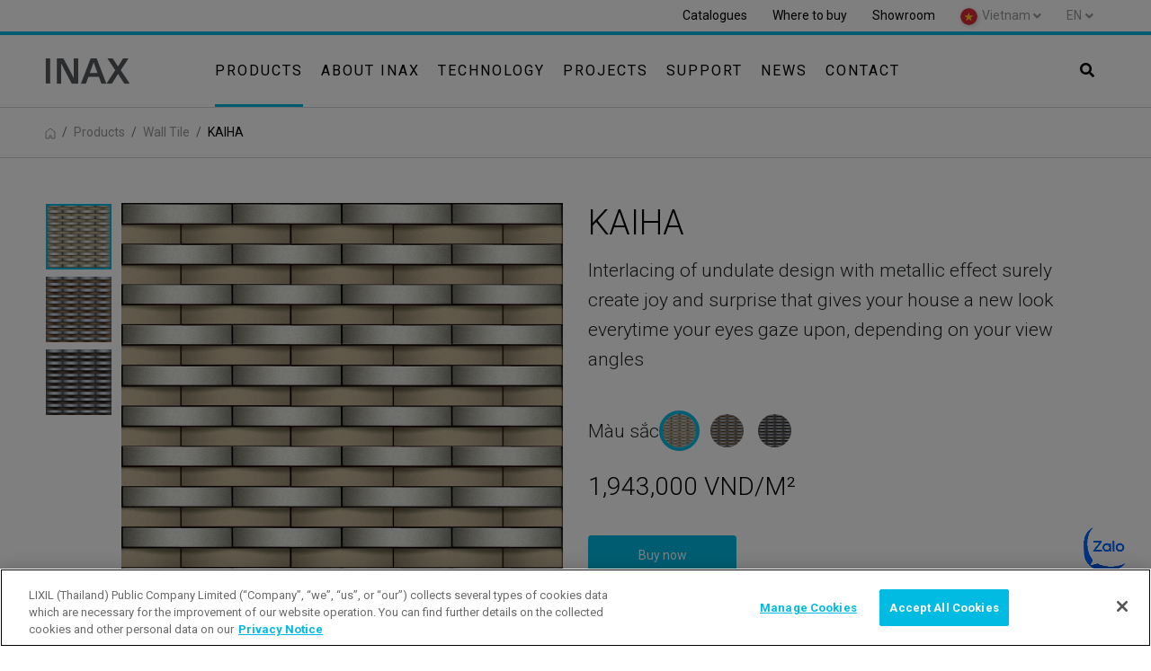

--- FILE ---
content_type: text/html; charset=UTF-8
request_url: https://www.inax.com.vn/products/wall-tile/kaiha/
body_size: 85542
content:
<!doctype html><html lang="en-US"><head><meta charset="UTF-8"><meta name="viewport" content="width=device-width, initial-scale=1"><link rel="icon" type="image/x-icon" href="/favicon.ico"><meta name="map-key" content="AIzaSyC45l18_tnWRXJLahgmyxV7L4eUXufKmzQ">  <script src="https://www.google.com/recaptcha/api.js" async defer></script> <meta name="facebook-domain-verification" content="6j20l022yg9s54405oxzniede599t5"/><meta name="google-site-verification" content="WaCzJ9H0-qKnO-efmfbhRcmRtdsMavEFpBhEEF_fFVo" />  <script src="https://cdn-apac.onetrust.com/scripttemplates/otSDKStub.js" data-document-language="true" type="text/javascript" charset="UTF-8" data-domain-script="01920d06-a1d3-73dc-9467-574d5c48c6bf-test" ></script> <meta name='robots' content='index, follow, max-image-preview:large, max-snippet:-1, max-video-preview:-1' /><link rel="alternate" hreflang="en-US" href="https://www.inax.com.vn/products/wall-tile/kaiha/"><title>KAIHA - INAX</title><meta name="description" content="Gạch kiến trúc KAIHA với thiết kế cong lượn sóng, bề mặt lấp lánh, chuyển đổi màu sắc tuỳ theo anh sáng và góc nhìn khiến vẻ đẹp ngôi nhà bạn trở nên khác biệt" /><link rel="canonical" href="https://www.inax.com.vn/products/wall-tile/kaiha/" /><meta property="og:locale" content="en_US" /><meta property="og:type" content="article" /><meta property="og:title" content="KAIHA - INAX" /><meta property="og:description" content="Gạch kiến trúc KAIHA với thiết kế cong lượn sóng, bề mặt lấp lánh, chuyển đổi màu sắc tuỳ theo anh sáng và góc nhìn khiến vẻ đẹp ngôi nhà bạn trở nên khác biệt" /><meta property="og:url" content="https://www.inax.com.vn/products/wall-tile/kaiha/" /><meta property="og:site_name" content="INAX" /><meta property="article:modified_time" content="2025-12-24T08:36:58+00:00" /><meta name="twitter:card" content="summary_large_image" /><meta name="twitter:label1" content="Est. reading time" /><meta name="twitter:data1" content="1 minute" /><style media="all">@charset "UTF-8";.wp-block-archives{box-sizing:border-box}.wp-block-archives-dropdown label{display:block}.wp-block-avatar{line-height:0}.wp-block-avatar,.wp-block-avatar img{box-sizing:border-box}.wp-block-avatar.aligncenter{text-align:center}.wp-block-audio{box-sizing:border-box}.wp-block-audio figcaption{margin-bottom:1em;margin-top:.5em}.wp-block-audio audio{min-width:300px;width:100%}.wp-block-button__link{box-sizing:border-box;cursor:pointer;display:inline-block;text-align:center;word-break:break-word}.wp-block-button__link.aligncenter{text-align:center}.wp-block-button__link.alignright{text-align:right}:where(.wp-block-button__link){border-radius:9999px;box-shadow:none;padding:calc(.667em + 2px) calc(1.333em + 2px);text-decoration:none}.wp-block-button[style*=text-decoration] .wp-block-button__link{text-decoration:inherit}.wp-block-buttons>.wp-block-button.has-custom-width{max-width:none}.wp-block-buttons>.wp-block-button.has-custom-width .wp-block-button__link{width:100%}.wp-block-buttons>.wp-block-button.has-custom-font-size .wp-block-button__link{font-size:inherit}.wp-block-buttons>.wp-block-button.wp-block-button__width-25{width:calc(25% - var(--wp--style--block-gap, .5em)*.75)}.wp-block-buttons>.wp-block-button.wp-block-button__width-50{width:calc(50% - var(--wp--style--block-gap, .5em)*.5)}.wp-block-buttons>.wp-block-button.wp-block-button__width-75{width:calc(75% - var(--wp--style--block-gap, .5em)*.25)}.wp-block-buttons>.wp-block-button.wp-block-button__width-100{flex-basis:100%;width:100%}.wp-block-buttons.is-vertical>.wp-block-button.wp-block-button__width-25{width:25%}.wp-block-buttons.is-vertical>.wp-block-button.wp-block-button__width-50{width:50%}.wp-block-buttons.is-vertical>.wp-block-button.wp-block-button__width-75{width:75%}.wp-block-button.is-style-squared,.wp-block-button__link.wp-block-button.is-style-squared{border-radius:0}.wp-block-button.no-border-radius,.wp-block-button__link.no-border-radius{border-radius:0!important}.wp-block-button .wp-block-button__link.is-style-outline,.wp-block-button.is-style-outline>.wp-block-button__link{border:2px solid;padding:.667em 1.333em}.wp-block-button .wp-block-button__link.is-style-outline:not(.has-text-color),.wp-block-button.is-style-outline>.wp-block-button__link:not(.has-text-color){color:currentColor}.wp-block-button .wp-block-button__link.is-style-outline:not(.has-background),.wp-block-button.is-style-outline>.wp-block-button__link:not(.has-background){background-color:transparent;background-image:none}.wp-block-button .wp-block-button__link:where(.has-border-color){border-width:initial}.wp-block-button .wp-block-button__link:where([style*=border-top-color]){border-top-width:medium}.wp-block-button .wp-block-button__link:where([style*=border-right-color]){border-right-width:medium}.wp-block-button .wp-block-button__link:where([style*=border-bottom-color]){border-bottom-width:medium}.wp-block-button .wp-block-button__link:where([style*=border-left-color]){border-left-width:medium}.wp-block-button .wp-block-button__link:where([style*=border-style]){border-width:initial}.wp-block-button .wp-block-button__link:where([style*=border-top-style]){border-top-width:medium}.wp-block-button .wp-block-button__link:where([style*=border-right-style]){border-right-width:medium}.wp-block-button .wp-block-button__link:where([style*=border-bottom-style]){border-bottom-width:medium}.wp-block-button .wp-block-button__link:where([style*=border-left-style]){border-left-width:medium}.wp-block-buttons.is-vertical{flex-direction:column}.wp-block-buttons.is-vertical>.wp-block-button:last-child{margin-bottom:0}.wp-block-buttons>.wp-block-button{display:inline-block;margin:0}.wp-block-buttons.is-content-justification-left{justify-content:flex-start}.wp-block-buttons.is-content-justification-left.is-vertical{align-items:flex-start}.wp-block-buttons.is-content-justification-center{justify-content:center}.wp-block-buttons.is-content-justification-center.is-vertical{align-items:center}.wp-block-buttons.is-content-justification-right{justify-content:flex-end}.wp-block-buttons.is-content-justification-right.is-vertical{align-items:flex-end}.wp-block-buttons.is-content-justification-space-between{justify-content:space-between}.wp-block-buttons.aligncenter{text-align:center}.wp-block-buttons:not(.is-content-justification-space-between,.is-content-justification-right,.is-content-justification-left,.is-content-justification-center) .wp-block-button.aligncenter{margin-left:auto;margin-right:auto;width:100%}.wp-block-buttons[style*=text-decoration] .wp-block-button,.wp-block-buttons[style*=text-decoration] .wp-block-button__link{text-decoration:inherit}.wp-block-buttons.has-custom-font-size .wp-block-button__link{font-size:inherit}.wp-block-button.aligncenter,.wp-block-calendar{text-align:center}.wp-block-calendar td,.wp-block-calendar th{border:1px solid;padding:.25em}.wp-block-calendar th{font-weight:400}.wp-block-calendar caption{background-color:inherit}.wp-block-calendar table{border-collapse:collapse;width:100%}.wp-block-calendar table:where(:not(.has-text-color)){color:#40464d}.wp-block-calendar table:where(:not(.has-text-color)) td,.wp-block-calendar table:where(:not(.has-text-color)) th{border-color:#ddd}.wp-block-calendar table.has-background th{background-color:inherit}.wp-block-calendar table.has-text-color th{color:inherit}:where(.wp-block-calendar table:not(.has-background) th){background:#ddd}.wp-block-categories{box-sizing:border-box}.wp-block-categories.alignleft{margin-right:2em}.wp-block-categories.alignright{margin-left:2em}.wp-block-categories.wp-block-categories-dropdown.aligncenter{text-align:center}.wp-block-code{box-sizing:border-box}.wp-block-code code{display:block;font-family:inherit;overflow-wrap:break-word;white-space:pre-wrap}.wp-block-columns{align-items:normal!important;box-sizing:border-box;display:flex;flex-wrap:wrap!important}@media (min-width:782px){.wp-block-columns{flex-wrap:nowrap!important}}.wp-block-columns.are-vertically-aligned-top{align-items:flex-start}.wp-block-columns.are-vertically-aligned-center{align-items:center}.wp-block-columns.are-vertically-aligned-bottom{align-items:flex-end}@media (max-width:781px){.wp-block-columns:not(.is-not-stacked-on-mobile)>.wp-block-column{flex-basis:100%!important}}@media (min-width:782px){.wp-block-columns:not(.is-not-stacked-on-mobile)>.wp-block-column{flex-basis:0;flex-grow:1}.wp-block-columns:not(.is-not-stacked-on-mobile)>.wp-block-column[style*=flex-basis]{flex-grow:0}}.wp-block-columns.is-not-stacked-on-mobile{flex-wrap:nowrap!important}.wp-block-columns.is-not-stacked-on-mobile>.wp-block-column{flex-basis:0;flex-grow:1}.wp-block-columns.is-not-stacked-on-mobile>.wp-block-column[style*=flex-basis]{flex-grow:0}:where(.wp-block-columns){margin-bottom:1.75em}:where(.wp-block-columns.has-background){padding:1.25em 2.375em}.wp-block-column{flex-grow:1;min-width:0;overflow-wrap:break-word;word-break:break-word}.wp-block-column.is-vertically-aligned-top{align-self:flex-start}.wp-block-column.is-vertically-aligned-center{align-self:center}.wp-block-column.is-vertically-aligned-bottom{align-self:flex-end}.wp-block-column.is-vertically-aligned-bottom,.wp-block-column.is-vertically-aligned-center,.wp-block-column.is-vertically-aligned-top{width:100%}.wp-block-post-comments{box-sizing:border-box}.wp-block-post-comments .alignleft{float:left}.wp-block-post-comments .alignright{float:right}.wp-block-post-comments .navigation:after{clear:both;content:"";display:table}.wp-block-post-comments .commentlist{clear:both;list-style:none;margin:0;padding:0}.wp-block-post-comments .commentlist .comment{min-height:2.25em;padding-left:3.25em}.wp-block-post-comments .commentlist .comment p{font-size:1em;line-height:1.8;margin:1em 0}.wp-block-post-comments .commentlist .children{list-style:none;margin:0;padding:0}.wp-block-post-comments .comment-author{line-height:1.5}.wp-block-post-comments .comment-author .avatar{border-radius:1.5em;display:block;float:left;height:2.5em;margin-right:.75em;margin-top:.5em;width:2.5em}.wp-block-post-comments .comment-author cite{font-style:normal}.wp-block-post-comments .comment-meta{font-size:.875em;line-height:1.5}.wp-block-post-comments .comment-meta b{font-weight:400}.wp-block-post-comments .comment-meta .comment-awaiting-moderation{display:block;margin-bottom:1em;margin-top:1em}.wp-block-post-comments .comment-body .commentmetadata{font-size:.875em}.wp-block-post-comments .comment-form-author label,.wp-block-post-comments .comment-form-comment label,.wp-block-post-comments .comment-form-email label,.wp-block-post-comments .comment-form-url label{display:block;margin-bottom:.25em}.wp-block-post-comments .comment-form input:not([type=submit]):not([type=checkbox]),.wp-block-post-comments .comment-form textarea{box-sizing:border-box;display:block;width:100%}.wp-block-post-comments .comment-form-cookies-consent{display:flex;gap:.25em}.wp-block-post-comments .comment-form-cookies-consent #wp-comment-cookies-consent{margin-top:.35em}.wp-block-post-comments .comment-reply-title{margin-bottom:0}.wp-block-post-comments .comment-reply-title :where(small){font-size:var(--wp--preset--font-size--medium,smaller);margin-left:.5em}.wp-block-post-comments .reply{font-size:.875em;margin-bottom:1.4em}.wp-block-post-comments input:not([type=submit]),.wp-block-post-comments textarea{border:1px solid #949494;font-family:inherit;font-size:1em}.wp-block-post-comments input:not([type=submit]):not([type=checkbox]),.wp-block-post-comments textarea{padding:calc(.667em + 2px)}:where(.wp-block-post-comments input[type=submit]){border:none}.wp-block-comments-pagination>.wp-block-comments-pagination-next,.wp-block-comments-pagination>.wp-block-comments-pagination-numbers,.wp-block-comments-pagination>.wp-block-comments-pagination-previous{margin-bottom:.5em;margin-right:.5em}.wp-block-comments-pagination>.wp-block-comments-pagination-next:last-child,.wp-block-comments-pagination>.wp-block-comments-pagination-numbers:last-child,.wp-block-comments-pagination>.wp-block-comments-pagination-previous:last-child{margin-right:0}.wp-block-comments-pagination .wp-block-comments-pagination-previous-arrow{display:inline-block;margin-right:1ch}.wp-block-comments-pagination .wp-block-comments-pagination-previous-arrow:not(.is-arrow-chevron){transform:scaleX(1)}.wp-block-comments-pagination .wp-block-comments-pagination-next-arrow{display:inline-block;margin-left:1ch}.wp-block-comments-pagination .wp-block-comments-pagination-next-arrow:not(.is-arrow-chevron){transform:scaleX(1)}.wp-block-comments-pagination.aligncenter{justify-content:center}.wp-block-comment-template{box-sizing:border-box;list-style:none;margin-bottom:0;max-width:100%;padding:0}.wp-block-comment-template li{clear:both}.wp-block-comment-template ol{list-style:none;margin-bottom:0;max-width:100%;padding-left:2rem}.wp-block-comment-template.alignleft{float:left}.wp-block-comment-template.aligncenter{margin-left:auto;margin-right:auto;width:-moz-fit-content;width:fit-content}.wp-block-comment-template.alignright{float:right}.wp-block-cover,.wp-block-cover-image{align-items:center;background-position:50%;box-sizing:border-box;display:flex;justify-content:center;min-height:430px;overflow:hidden;overflow:clip;padding:1em;position:relative}.wp-block-cover .has-background-dim:not([class*=-background-color]),.wp-block-cover-image .has-background-dim:not([class*=-background-color]),.wp-block-cover-image.has-background-dim:not([class*=-background-color]),.wp-block-cover.has-background-dim:not([class*=-background-color]){background-color:#000}.wp-block-cover .has-background-dim.has-background-gradient,.wp-block-cover-image .has-background-dim.has-background-gradient{background-color:transparent}.wp-block-cover-image.has-background-dim:before,.wp-block-cover.has-background-dim:before{background-color:inherit;content:""}.wp-block-cover .wp-block-cover__background,.wp-block-cover .wp-block-cover__gradient-background,.wp-block-cover-image .wp-block-cover__background,.wp-block-cover-image .wp-block-cover__gradient-background,.wp-block-cover-image.has-background-dim:not(.has-background-gradient):before,.wp-block-cover.has-background-dim:not(.has-background-gradient):before{bottom:0;left:0;opacity:.5;position:absolute;right:0;top:0;z-index:1}.wp-block-cover-image.has-background-dim.has-background-dim-10 .wp-block-cover__background,.wp-block-cover-image.has-background-dim.has-background-dim-10 .wp-block-cover__gradient-background,.wp-block-cover-image.has-background-dim.has-background-dim-10:not(.has-background-gradient):before,.wp-block-cover.has-background-dim.has-background-dim-10 .wp-block-cover__background,.wp-block-cover.has-background-dim.has-background-dim-10 .wp-block-cover__gradient-background,.wp-block-cover.has-background-dim.has-background-dim-10:not(.has-background-gradient):before{opacity:.1}.wp-block-cover-image.has-background-dim.has-background-dim-20 .wp-block-cover__background,.wp-block-cover-image.has-background-dim.has-background-dim-20 .wp-block-cover__gradient-background,.wp-block-cover-image.has-background-dim.has-background-dim-20:not(.has-background-gradient):before,.wp-block-cover.has-background-dim.has-background-dim-20 .wp-block-cover__background,.wp-block-cover.has-background-dim.has-background-dim-20 .wp-block-cover__gradient-background,.wp-block-cover.has-background-dim.has-background-dim-20:not(.has-background-gradient):before{opacity:.2}.wp-block-cover-image.has-background-dim.has-background-dim-30 .wp-block-cover__background,.wp-block-cover-image.has-background-dim.has-background-dim-30 .wp-block-cover__gradient-background,.wp-block-cover-image.has-background-dim.has-background-dim-30:not(.has-background-gradient):before,.wp-block-cover.has-background-dim.has-background-dim-30 .wp-block-cover__background,.wp-block-cover.has-background-dim.has-background-dim-30 .wp-block-cover__gradient-background,.wp-block-cover.has-background-dim.has-background-dim-30:not(.has-background-gradient):before{opacity:.3}.wp-block-cover-image.has-background-dim.has-background-dim-40 .wp-block-cover__background,.wp-block-cover-image.has-background-dim.has-background-dim-40 .wp-block-cover__gradient-background,.wp-block-cover-image.has-background-dim.has-background-dim-40:not(.has-background-gradient):before,.wp-block-cover.has-background-dim.has-background-dim-40 .wp-block-cover__background,.wp-block-cover.has-background-dim.has-background-dim-40 .wp-block-cover__gradient-background,.wp-block-cover.has-background-dim.has-background-dim-40:not(.has-background-gradient):before{opacity:.4}.wp-block-cover-image.has-background-dim.has-background-dim-50 .wp-block-cover__background,.wp-block-cover-image.has-background-dim.has-background-dim-50 .wp-block-cover__gradient-background,.wp-block-cover-image.has-background-dim.has-background-dim-50:not(.has-background-gradient):before,.wp-block-cover.has-background-dim.has-background-dim-50 .wp-block-cover__background,.wp-block-cover.has-background-dim.has-background-dim-50 .wp-block-cover__gradient-background,.wp-block-cover.has-background-dim.has-background-dim-50:not(.has-background-gradient):before{opacity:.5}.wp-block-cover-image.has-background-dim.has-background-dim-60 .wp-block-cover__background,.wp-block-cover-image.has-background-dim.has-background-dim-60 .wp-block-cover__gradient-background,.wp-block-cover-image.has-background-dim.has-background-dim-60:not(.has-background-gradient):before,.wp-block-cover.has-background-dim.has-background-dim-60 .wp-block-cover__background,.wp-block-cover.has-background-dim.has-background-dim-60 .wp-block-cover__gradient-background,.wp-block-cover.has-background-dim.has-background-dim-60:not(.has-background-gradient):before{opacity:.6}.wp-block-cover-image.has-background-dim.has-background-dim-70 .wp-block-cover__background,.wp-block-cover-image.has-background-dim.has-background-dim-70 .wp-block-cover__gradient-background,.wp-block-cover-image.has-background-dim.has-background-dim-70:not(.has-background-gradient):before,.wp-block-cover.has-background-dim.has-background-dim-70 .wp-block-cover__background,.wp-block-cover.has-background-dim.has-background-dim-70 .wp-block-cover__gradient-background,.wp-block-cover.has-background-dim.has-background-dim-70:not(.has-background-gradient):before{opacity:.7}.wp-block-cover-image.has-background-dim.has-background-dim-80 .wp-block-cover__background,.wp-block-cover-image.has-background-dim.has-background-dim-80 .wp-block-cover__gradient-background,.wp-block-cover-image.has-background-dim.has-background-dim-80:not(.has-background-gradient):before,.wp-block-cover.has-background-dim.has-background-dim-80 .wp-block-cover__background,.wp-block-cover.has-background-dim.has-background-dim-80 .wp-block-cover__gradient-background,.wp-block-cover.has-background-dim.has-background-dim-80:not(.has-background-gradient):before{opacity:.8}.wp-block-cover-image.has-background-dim.has-background-dim-90 .wp-block-cover__background,.wp-block-cover-image.has-background-dim.has-background-dim-90 .wp-block-cover__gradient-background,.wp-block-cover-image.has-background-dim.has-background-dim-90:not(.has-background-gradient):before,.wp-block-cover.has-background-dim.has-background-dim-90 .wp-block-cover__background,.wp-block-cover.has-background-dim.has-background-dim-90 .wp-block-cover__gradient-background,.wp-block-cover.has-background-dim.has-background-dim-90:not(.has-background-gradient):before{opacity:.9}.wp-block-cover-image.has-background-dim.has-background-dim-100 .wp-block-cover__background,.wp-block-cover-image.has-background-dim.has-background-dim-100 .wp-block-cover__gradient-background,.wp-block-cover-image.has-background-dim.has-background-dim-100:not(.has-background-gradient):before,.wp-block-cover.has-background-dim.has-background-dim-100 .wp-block-cover__background,.wp-block-cover.has-background-dim.has-background-dim-100 .wp-block-cover__gradient-background,.wp-block-cover.has-background-dim.has-background-dim-100:not(.has-background-gradient):before{opacity:1}.wp-block-cover .wp-block-cover__background.has-background-dim.has-background-dim-0,.wp-block-cover .wp-block-cover__gradient-background.has-background-dim.has-background-dim-0,.wp-block-cover-image .wp-block-cover__background.has-background-dim.has-background-dim-0,.wp-block-cover-image .wp-block-cover__gradient-background.has-background-dim.has-background-dim-0{opacity:0}.wp-block-cover .wp-block-cover__background.has-background-dim.has-background-dim-10,.wp-block-cover .wp-block-cover__gradient-background.has-background-dim.has-background-dim-10,.wp-block-cover-image .wp-block-cover__background.has-background-dim.has-background-dim-10,.wp-block-cover-image .wp-block-cover__gradient-background.has-background-dim.has-background-dim-10{opacity:.1}.wp-block-cover .wp-block-cover__background.has-background-dim.has-background-dim-20,.wp-block-cover .wp-block-cover__gradient-background.has-background-dim.has-background-dim-20,.wp-block-cover-image .wp-block-cover__background.has-background-dim.has-background-dim-20,.wp-block-cover-image .wp-block-cover__gradient-background.has-background-dim.has-background-dim-20{opacity:.2}.wp-block-cover .wp-block-cover__background.has-background-dim.has-background-dim-30,.wp-block-cover .wp-block-cover__gradient-background.has-background-dim.has-background-dim-30,.wp-block-cover-image .wp-block-cover__background.has-background-dim.has-background-dim-30,.wp-block-cover-image .wp-block-cover__gradient-background.has-background-dim.has-background-dim-30{opacity:.3}.wp-block-cover .wp-block-cover__background.has-background-dim.has-background-dim-40,.wp-block-cover .wp-block-cover__gradient-background.has-background-dim.has-background-dim-40,.wp-block-cover-image .wp-block-cover__background.has-background-dim.has-background-dim-40,.wp-block-cover-image .wp-block-cover__gradient-background.has-background-dim.has-background-dim-40{opacity:.4}.wp-block-cover .wp-block-cover__background.has-background-dim.has-background-dim-50,.wp-block-cover .wp-block-cover__gradient-background.has-background-dim.has-background-dim-50,.wp-block-cover-image .wp-block-cover__background.has-background-dim.has-background-dim-50,.wp-block-cover-image .wp-block-cover__gradient-background.has-background-dim.has-background-dim-50{opacity:.5}.wp-block-cover .wp-block-cover__background.has-background-dim.has-background-dim-60,.wp-block-cover .wp-block-cover__gradient-background.has-background-dim.has-background-dim-60,.wp-block-cover-image .wp-block-cover__background.has-background-dim.has-background-dim-60,.wp-block-cover-image .wp-block-cover__gradient-background.has-background-dim.has-background-dim-60{opacity:.6}.wp-block-cover .wp-block-cover__background.has-background-dim.has-background-dim-70,.wp-block-cover .wp-block-cover__gradient-background.has-background-dim.has-background-dim-70,.wp-block-cover-image .wp-block-cover__background.has-background-dim.has-background-dim-70,.wp-block-cover-image .wp-block-cover__gradient-background.has-background-dim.has-background-dim-70{opacity:.7}.wp-block-cover .wp-block-cover__background.has-background-dim.has-background-dim-80,.wp-block-cover .wp-block-cover__gradient-background.has-background-dim.has-background-dim-80,.wp-block-cover-image .wp-block-cover__background.has-background-dim.has-background-dim-80,.wp-block-cover-image .wp-block-cover__gradient-background.has-background-dim.has-background-dim-80{opacity:.8}.wp-block-cover .wp-block-cover__background.has-background-dim.has-background-dim-90,.wp-block-cover .wp-block-cover__gradient-background.has-background-dim.has-background-dim-90,.wp-block-cover-image .wp-block-cover__background.has-background-dim.has-background-dim-90,.wp-block-cover-image .wp-block-cover__gradient-background.has-background-dim.has-background-dim-90{opacity:.9}.wp-block-cover .wp-block-cover__background.has-background-dim.has-background-dim-100,.wp-block-cover .wp-block-cover__gradient-background.has-background-dim.has-background-dim-100,.wp-block-cover-image .wp-block-cover__background.has-background-dim.has-background-dim-100,.wp-block-cover-image .wp-block-cover__gradient-background.has-background-dim.has-background-dim-100{opacity:1}.wp-block-cover-image.alignleft,.wp-block-cover-image.alignright,.wp-block-cover.alignleft,.wp-block-cover.alignright{max-width:420px;width:100%}.wp-block-cover-image:after,.wp-block-cover:after{content:"";display:block;font-size:0;min-height:inherit}@supports (position:sticky){.wp-block-cover-image:after,.wp-block-cover:after{content:none}}.wp-block-cover-image.aligncenter,.wp-block-cover-image.alignleft,.wp-block-cover-image.alignright,.wp-block-cover.aligncenter,.wp-block-cover.alignleft,.wp-block-cover.alignright{display:flex}.wp-block-cover .wp-block-cover__inner-container,.wp-block-cover-image .wp-block-cover__inner-container{color:inherit;width:100%;z-index:1}.wp-block-cover h1:not(.has-text-color),.wp-block-cover h2:not(.has-text-color),.wp-block-cover h3:not(.has-text-color),.wp-block-cover h4:not(.has-text-color),.wp-block-cover h5:not(.has-text-color),.wp-block-cover h6:not(.has-text-color),.wp-block-cover p:not(.has-text-color),.wp-block-cover-image h1:not(.has-text-color),.wp-block-cover-image h2:not(.has-text-color),.wp-block-cover-image h3:not(.has-text-color),.wp-block-cover-image h4:not(.has-text-color),.wp-block-cover-image h5:not(.has-text-color),.wp-block-cover-image h6:not(.has-text-color),.wp-block-cover-image p:not(.has-text-color){color:inherit}.wp-block-cover-image.is-position-top-left,.wp-block-cover.is-position-top-left{align-items:flex-start;justify-content:flex-start}.wp-block-cover-image.is-position-top-center,.wp-block-cover.is-position-top-center{align-items:flex-start;justify-content:center}.wp-block-cover-image.is-position-top-right,.wp-block-cover.is-position-top-right{align-items:flex-start;justify-content:flex-end}.wp-block-cover-image.is-position-center-left,.wp-block-cover.is-position-center-left{align-items:center;justify-content:flex-start}.wp-block-cover-image.is-position-center-center,.wp-block-cover.is-position-center-center{align-items:center;justify-content:center}.wp-block-cover-image.is-position-center-right,.wp-block-cover.is-position-center-right{align-items:center;justify-content:flex-end}.wp-block-cover-image.is-position-bottom-left,.wp-block-cover.is-position-bottom-left{align-items:flex-end;justify-content:flex-start}.wp-block-cover-image.is-position-bottom-center,.wp-block-cover.is-position-bottom-center{align-items:flex-end;justify-content:center}.wp-block-cover-image.is-position-bottom-right,.wp-block-cover.is-position-bottom-right{align-items:flex-end;justify-content:flex-end}.wp-block-cover-image.has-custom-content-position.has-custom-content-position .wp-block-cover__inner-container,.wp-block-cover.has-custom-content-position.has-custom-content-position .wp-block-cover__inner-container{margin:0;width:auto}.wp-block-cover .wp-block-cover__image-background,.wp-block-cover video.wp-block-cover__video-background,.wp-block-cover-image .wp-block-cover__image-background,.wp-block-cover-image video.wp-block-cover__video-background{border:none;bottom:0;box-shadow:none;height:100%;left:0;margin:0;max-height:none;max-width:none;object-fit:cover;outline:none;padding:0;position:absolute;right:0;top:0;width:100%}.wp-block-cover-image.has-parallax,.wp-block-cover.has-parallax,.wp-block-cover__image-background.has-parallax,video.wp-block-cover__video-background.has-parallax{background-attachment:fixed;background-repeat:no-repeat;background-size:cover}@supports (-webkit-touch-callout:inherit){.wp-block-cover-image.has-parallax,.wp-block-cover.has-parallax,.wp-block-cover__image-background.has-parallax,video.wp-block-cover__video-background.has-parallax{background-attachment:scroll}}@media (prefers-reduced-motion:reduce){.wp-block-cover-image.has-parallax,.wp-block-cover.has-parallax,.wp-block-cover__image-background.has-parallax,video.wp-block-cover__video-background.has-parallax{background-attachment:scroll}}.wp-block-cover-image.is-repeated,.wp-block-cover.is-repeated,.wp-block-cover__image-background.is-repeated,video.wp-block-cover__video-background.is-repeated{background-repeat:repeat;background-size:auto}.wp-block-cover__image-background,.wp-block-cover__video-background{z-index:0}.wp-block-cover-image-text,.wp-block-cover-image-text a,.wp-block-cover-image-text a:active,.wp-block-cover-image-text a:focus,.wp-block-cover-image-text a:hover,.wp-block-cover-text,.wp-block-cover-text a,.wp-block-cover-text a:active,.wp-block-cover-text a:focus,.wp-block-cover-text a:hover,section.wp-block-cover-image h2,section.wp-block-cover-image h2 a,section.wp-block-cover-image h2 a:active,section.wp-block-cover-image h2 a:focus,section.wp-block-cover-image h2 a:hover{color:#fff}.wp-block-cover-image .wp-block-cover.has-left-content{justify-content:flex-start}.wp-block-cover-image .wp-block-cover.has-right-content{justify-content:flex-end}.wp-block-cover-image.has-left-content .wp-block-cover-image-text,.wp-block-cover.has-left-content .wp-block-cover-text,section.wp-block-cover-image.has-left-content>h2{margin-left:0;text-align:left}.wp-block-cover-image.has-right-content .wp-block-cover-image-text,.wp-block-cover.has-right-content .wp-block-cover-text,section.wp-block-cover-image.has-right-content>h2{margin-right:0;text-align:right}.wp-block-cover .wp-block-cover-text,.wp-block-cover-image .wp-block-cover-image-text,section.wp-block-cover-image>h2{font-size:2em;line-height:1.25;margin-bottom:0;max-width:840px;padding:.44em;text-align:center;z-index:1}:where(.wp-block-cover-image:not(.has-text-color)),:where(.wp-block-cover:not(.has-text-color)){color:#fff}:where(.wp-block-cover-image.is-light:not(.has-text-color)),:where(.wp-block-cover.is-light:not(.has-text-color)){color:#000}.wp-block-details{box-sizing:border-box;overflow:hidden}.wp-block-details summary{cursor:pointer}.wp-block-details>:not(summary){margin-block-end:0;margin-block-start:var(--wp--style--block-gap)}.wp-block-details>:last-child{margin-bottom:0}.wp-block-embed.alignleft,.wp-block-embed.alignright,.wp-block[data-align=left]>[data-type="core/embed"],.wp-block[data-align=right]>[data-type="core/embed"]{max-width:360px;width:100%}.wp-block-embed.alignleft .wp-block-embed__wrapper,.wp-block-embed.alignright .wp-block-embed__wrapper,.wp-block[data-align=left]>[data-type="core/embed"] .wp-block-embed__wrapper,.wp-block[data-align=right]>[data-type="core/embed"] .wp-block-embed__wrapper{min-width:280px}.wp-block-cover .wp-block-embed{min-height:240px;min-width:320px}.wp-block-embed{overflow-wrap:break-word}.wp-block-embed figcaption{margin-bottom:1em;margin-top:.5em}.wp-block-embed iframe{max-width:100%}.wp-block-embed__wrapper{position:relative}.wp-embed-responsive .wp-has-aspect-ratio .wp-block-embed__wrapper:before{content:"";display:block;padding-top:50%}.wp-embed-responsive .wp-has-aspect-ratio iframe{bottom:0;height:100%;left:0;position:absolute;right:0;top:0;width:100%}.wp-embed-responsive .wp-embed-aspect-21-9 .wp-block-embed__wrapper:before{padding-top:42.85%}.wp-embed-responsive .wp-embed-aspect-18-9 .wp-block-embed__wrapper:before{padding-top:50%}.wp-embed-responsive .wp-embed-aspect-16-9 .wp-block-embed__wrapper:before{padding-top:56.25%}.wp-embed-responsive .wp-embed-aspect-4-3 .wp-block-embed__wrapper:before{padding-top:75%}.wp-embed-responsive .wp-embed-aspect-1-1 .wp-block-embed__wrapper:before{padding-top:100%}.wp-embed-responsive .wp-embed-aspect-9-16 .wp-block-embed__wrapper:before{padding-top:177.77%}.wp-embed-responsive .wp-embed-aspect-1-2 .wp-block-embed__wrapper:before{padding-top:200%}.wp-block-file:not(.wp-element-button){font-size:.8em}.wp-block-file.aligncenter{text-align:center}.wp-block-file.alignright{text-align:right}.wp-block-file *+.wp-block-file__button{margin-left:.75em}:where(.wp-block-file){margin-bottom:1.5em}.wp-block-file__embed{margin-bottom:1em}:where(.wp-block-file__button){border-radius:2em;display:inline-block;padding:.5em 1em}:where(.wp-block-file__button):is(a):active,:where(.wp-block-file__button):is(a):focus,:where(.wp-block-file__button):is(a):hover,:where(.wp-block-file__button):is(a):visited{box-shadow:none;color:#fff;opacity:.85;text-decoration:none}.blocks-gallery-grid:not(.has-nested-images),.wp-block-gallery:not(.has-nested-images){display:flex;flex-wrap:wrap;list-style-type:none;margin:0;padding:0}.blocks-gallery-grid:not(.has-nested-images) .blocks-gallery-image,.blocks-gallery-grid:not(.has-nested-images) .blocks-gallery-item,.wp-block-gallery:not(.has-nested-images) .blocks-gallery-image,.wp-block-gallery:not(.has-nested-images) .blocks-gallery-item{display:flex;flex-direction:column;flex-grow:1;justify-content:center;margin:0 1em 1em 0;position:relative;width:calc(50% - 1em)}.blocks-gallery-grid:not(.has-nested-images) .blocks-gallery-image:nth-of-type(2n),.blocks-gallery-grid:not(.has-nested-images) .blocks-gallery-item:nth-of-type(2n),.wp-block-gallery:not(.has-nested-images) .blocks-gallery-image:nth-of-type(2n),.wp-block-gallery:not(.has-nested-images) .blocks-gallery-item:nth-of-type(2n){margin-right:0}.blocks-gallery-grid:not(.has-nested-images) .blocks-gallery-image figure,.blocks-gallery-grid:not(.has-nested-images) .blocks-gallery-item figure,.wp-block-gallery:not(.has-nested-images) .blocks-gallery-image figure,.wp-block-gallery:not(.has-nested-images) .blocks-gallery-item figure{align-items:flex-end;display:flex;height:100%;justify-content:flex-start;margin:0}.blocks-gallery-grid:not(.has-nested-images) .blocks-gallery-image img,.blocks-gallery-grid:not(.has-nested-images) .blocks-gallery-item img,.wp-block-gallery:not(.has-nested-images) .blocks-gallery-image img,.wp-block-gallery:not(.has-nested-images) .blocks-gallery-item img{display:block;height:auto;max-width:100%;width:auto}.blocks-gallery-grid:not(.has-nested-images) .blocks-gallery-image figcaption,.blocks-gallery-grid:not(.has-nested-images) .blocks-gallery-item figcaption,.wp-block-gallery:not(.has-nested-images) .blocks-gallery-image figcaption,.wp-block-gallery:not(.has-nested-images) .blocks-gallery-item figcaption{background:linear-gradient(0deg,rgba(0,0,0,.7),rgba(0,0,0,.3) 70%,transparent);bottom:0;box-sizing:border-box;color:#fff;font-size:.8em;margin:0;max-height:100%;overflow:auto;padding:3em .77em .7em;position:absolute;text-align:center;width:100%;z-index:2}.blocks-gallery-grid:not(.has-nested-images) .blocks-gallery-image figcaption img,.blocks-gallery-grid:not(.has-nested-images) .blocks-gallery-item figcaption img,.wp-block-gallery:not(.has-nested-images) .blocks-gallery-image figcaption img,.wp-block-gallery:not(.has-nested-images) .blocks-gallery-item figcaption img{display:inline}.blocks-gallery-grid:not(.has-nested-images) figcaption,.wp-block-gallery:not(.has-nested-images) figcaption{flex-grow:1}.blocks-gallery-grid:not(.has-nested-images).is-cropped .blocks-gallery-image a,.blocks-gallery-grid:not(.has-nested-images).is-cropped .blocks-gallery-image img,.blocks-gallery-grid:not(.has-nested-images).is-cropped .blocks-gallery-item a,.blocks-gallery-grid:not(.has-nested-images).is-cropped .blocks-gallery-item img,.wp-block-gallery:not(.has-nested-images).is-cropped .blocks-gallery-image a,.wp-block-gallery:not(.has-nested-images).is-cropped .blocks-gallery-image img,.wp-block-gallery:not(.has-nested-images).is-cropped .blocks-gallery-item a,.wp-block-gallery:not(.has-nested-images).is-cropped .blocks-gallery-item img{flex:1;height:100%;object-fit:cover;width:100%}.blocks-gallery-grid:not(.has-nested-images).columns-1 .blocks-gallery-image,.blocks-gallery-grid:not(.has-nested-images).columns-1 .blocks-gallery-item,.wp-block-gallery:not(.has-nested-images).columns-1 .blocks-gallery-image,.wp-block-gallery:not(.has-nested-images).columns-1 .blocks-gallery-item{margin-right:0;width:100%}@media (min-width:600px){.blocks-gallery-grid:not(.has-nested-images).columns-3 .blocks-gallery-image,.blocks-gallery-grid:not(.has-nested-images).columns-3 .blocks-gallery-item,.wp-block-gallery:not(.has-nested-images).columns-3 .blocks-gallery-image,.wp-block-gallery:not(.has-nested-images).columns-3 .blocks-gallery-item{margin-right:1em;width:calc(33.33333% - .66667em)}.blocks-gallery-grid:not(.has-nested-images).columns-4 .blocks-gallery-image,.blocks-gallery-grid:not(.has-nested-images).columns-4 .blocks-gallery-item,.wp-block-gallery:not(.has-nested-images).columns-4 .blocks-gallery-image,.wp-block-gallery:not(.has-nested-images).columns-4 .blocks-gallery-item{margin-right:1em;width:calc(25% - .75em)}.blocks-gallery-grid:not(.has-nested-images).columns-5 .blocks-gallery-image,.blocks-gallery-grid:not(.has-nested-images).columns-5 .blocks-gallery-item,.wp-block-gallery:not(.has-nested-images).columns-5 .blocks-gallery-image,.wp-block-gallery:not(.has-nested-images).columns-5 .blocks-gallery-item{margin-right:1em;width:calc(20% - .8em)}.blocks-gallery-grid:not(.has-nested-images).columns-6 .blocks-gallery-image,.blocks-gallery-grid:not(.has-nested-images).columns-6 .blocks-gallery-item,.wp-block-gallery:not(.has-nested-images).columns-6 .blocks-gallery-image,.wp-block-gallery:not(.has-nested-images).columns-6 .blocks-gallery-item{margin-right:1em;width:calc(16.66667% - .83333em)}.blocks-gallery-grid:not(.has-nested-images).columns-7 .blocks-gallery-image,.blocks-gallery-grid:not(.has-nested-images).columns-7 .blocks-gallery-item,.wp-block-gallery:not(.has-nested-images).columns-7 .blocks-gallery-image,.wp-block-gallery:not(.has-nested-images).columns-7 .blocks-gallery-item{margin-right:1em;width:calc(14.28571% - .85714em)}.blocks-gallery-grid:not(.has-nested-images).columns-8 .blocks-gallery-image,.blocks-gallery-grid:not(.has-nested-images).columns-8 .blocks-gallery-item,.wp-block-gallery:not(.has-nested-images).columns-8 .blocks-gallery-image,.wp-block-gallery:not(.has-nested-images).columns-8 .blocks-gallery-item{margin-right:1em;width:calc(12.5% - .875em)}.blocks-gallery-grid:not(.has-nested-images).columns-1 .blocks-gallery-image:nth-of-type(1n),.blocks-gallery-grid:not(.has-nested-images).columns-1 .blocks-gallery-item:nth-of-type(1n),.blocks-gallery-grid:not(.has-nested-images).columns-2 .blocks-gallery-image:nth-of-type(2n),.blocks-gallery-grid:not(.has-nested-images).columns-2 .blocks-gallery-item:nth-of-type(2n),.blocks-gallery-grid:not(.has-nested-images).columns-3 .blocks-gallery-image:nth-of-type(3n),.blocks-gallery-grid:not(.has-nested-images).columns-3 .blocks-gallery-item:nth-of-type(3n),.blocks-gallery-grid:not(.has-nested-images).columns-4 .blocks-gallery-image:nth-of-type(4n),.blocks-gallery-grid:not(.has-nested-images).columns-4 .blocks-gallery-item:nth-of-type(4n),.blocks-gallery-grid:not(.has-nested-images).columns-5 .blocks-gallery-image:nth-of-type(5n),.blocks-gallery-grid:not(.has-nested-images).columns-5 .blocks-gallery-item:nth-of-type(5n),.blocks-gallery-grid:not(.has-nested-images).columns-6 .blocks-gallery-image:nth-of-type(6n),.blocks-gallery-grid:not(.has-nested-images).columns-6 .blocks-gallery-item:nth-of-type(6n),.blocks-gallery-grid:not(.has-nested-images).columns-7 .blocks-gallery-image:nth-of-type(7n),.blocks-gallery-grid:not(.has-nested-images).columns-7 .blocks-gallery-item:nth-of-type(7n),.blocks-gallery-grid:not(.has-nested-images).columns-8 .blocks-gallery-image:nth-of-type(8n),.blocks-gallery-grid:not(.has-nested-images).columns-8 .blocks-gallery-item:nth-of-type(8n),.wp-block-gallery:not(.has-nested-images).columns-1 .blocks-gallery-image:nth-of-type(1n),.wp-block-gallery:not(.has-nested-images).columns-1 .blocks-gallery-item:nth-of-type(1n),.wp-block-gallery:not(.has-nested-images).columns-2 .blocks-gallery-image:nth-of-type(2n),.wp-block-gallery:not(.has-nested-images).columns-2 .blocks-gallery-item:nth-of-type(2n),.wp-block-gallery:not(.has-nested-images).columns-3 .blocks-gallery-image:nth-of-type(3n),.wp-block-gallery:not(.has-nested-images).columns-3 .blocks-gallery-item:nth-of-type(3n),.wp-block-gallery:not(.has-nested-images).columns-4 .blocks-gallery-image:nth-of-type(4n),.wp-block-gallery:not(.has-nested-images).columns-4 .blocks-gallery-item:nth-of-type(4n),.wp-block-gallery:not(.has-nested-images).columns-5 .blocks-gallery-image:nth-of-type(5n),.wp-block-gallery:not(.has-nested-images).columns-5 .blocks-gallery-item:nth-of-type(5n),.wp-block-gallery:not(.has-nested-images).columns-6 .blocks-gallery-image:nth-of-type(6n),.wp-block-gallery:not(.has-nested-images).columns-6 .blocks-gallery-item:nth-of-type(6n),.wp-block-gallery:not(.has-nested-images).columns-7 .blocks-gallery-image:nth-of-type(7n),.wp-block-gallery:not(.has-nested-images).columns-7 .blocks-gallery-item:nth-of-type(7n),.wp-block-gallery:not(.has-nested-images).columns-8 .blocks-gallery-image:nth-of-type(8n),.wp-block-gallery:not(.has-nested-images).columns-8 .blocks-gallery-item:nth-of-type(8n){margin-right:0}}.blocks-gallery-grid:not(.has-nested-images) .blocks-gallery-image:last-child,.blocks-gallery-grid:not(.has-nested-images) .blocks-gallery-item:last-child,.wp-block-gallery:not(.has-nested-images) .blocks-gallery-image:last-child,.wp-block-gallery:not(.has-nested-images) .blocks-gallery-item:last-child{margin-right:0}.blocks-gallery-grid:not(.has-nested-images).alignleft,.blocks-gallery-grid:not(.has-nested-images).alignright,.wp-block-gallery:not(.has-nested-images).alignleft,.wp-block-gallery:not(.has-nested-images).alignright{max-width:420px;width:100%}.blocks-gallery-grid:not(.has-nested-images).aligncenter .blocks-gallery-item figure,.wp-block-gallery:not(.has-nested-images).aligncenter .blocks-gallery-item figure{justify-content:center}.wp-block-gallery:not(.is-cropped) .blocks-gallery-item{align-self:flex-start}figure.wp-block-gallery.has-nested-images{align-items:normal}.wp-block-gallery.has-nested-images figure.wp-block-image:not(#individual-image){margin:0;width:calc(50% - var(--wp--style--unstable-gallery-gap, 16px)/2)}.wp-block-gallery.has-nested-images figure.wp-block-image{box-sizing:border-box;display:flex;flex-direction:column;flex-grow:1;justify-content:center;max-width:100%;position:relative}.wp-block-gallery.has-nested-images figure.wp-block-image>a,.wp-block-gallery.has-nested-images figure.wp-block-image>div{flex-direction:column;flex-grow:1;margin:0}.wp-block-gallery.has-nested-images figure.wp-block-image img{display:block;height:auto;max-width:100%!important;width:auto}.wp-block-gallery.has-nested-images figure.wp-block-image figcaption{background:linear-gradient(0deg,rgba(0,0,0,.7),rgba(0,0,0,.3) 70%,transparent);bottom:0;box-sizing:border-box;color:#fff;font-size:13px;left:0;margin-bottom:0;max-height:60%;overflow:auto;padding:0 8px 8px;position:absolute;text-align:center;width:100%}.wp-block-gallery.has-nested-images figure.wp-block-image figcaption img{display:inline}.wp-block-gallery.has-nested-images figure.wp-block-image figcaption a{color:inherit}.wp-block-gallery.has-nested-images figure.wp-block-image.has-custom-border img{box-sizing:border-box}.wp-block-gallery.has-nested-images figure.wp-block-image.has-custom-border>a,.wp-block-gallery.has-nested-images figure.wp-block-image.has-custom-border>div,.wp-block-gallery.has-nested-images figure.wp-block-image.is-style-rounded>a,.wp-block-gallery.has-nested-images figure.wp-block-image.is-style-rounded>div{flex:1 1 auto}.wp-block-gallery.has-nested-images figure.wp-block-image.has-custom-border figcaption,.wp-block-gallery.has-nested-images figure.wp-block-image.is-style-rounded figcaption{background:none;color:inherit;flex:initial;margin:0;padding:10px 10px 9px;position:relative}.wp-block-gallery.has-nested-images figcaption{flex-basis:100%;flex-grow:1;text-align:center}.wp-block-gallery.has-nested-images:not(.is-cropped) figure.wp-block-image:not(#individual-image){margin-bottom:auto;margin-top:0}.wp-block-gallery.has-nested-images.is-cropped figure.wp-block-image:not(#individual-image){align-self:inherit}.wp-block-gallery.has-nested-images.is-cropped figure.wp-block-image:not(#individual-image)>a,.wp-block-gallery.has-nested-images.is-cropped figure.wp-block-image:not(#individual-image)>div:not(.components-drop-zone){display:flex}.wp-block-gallery.has-nested-images.is-cropped figure.wp-block-image:not(#individual-image) a,.wp-block-gallery.has-nested-images.is-cropped figure.wp-block-image:not(#individual-image) img{flex:1 0 0%;height:100%;object-fit:cover;width:100%}.wp-block-gallery.has-nested-images.columns-1 figure.wp-block-image:not(#individual-image){width:100%}@media (min-width:600px){.wp-block-gallery.has-nested-images.columns-3 figure.wp-block-image:not(#individual-image){width:calc(33.33333% - var(--wp--style--unstable-gallery-gap, 16px)*.66667)}.wp-block-gallery.has-nested-images.columns-4 figure.wp-block-image:not(#individual-image){width:calc(25% - var(--wp--style--unstable-gallery-gap, 16px)*.75)}.wp-block-gallery.has-nested-images.columns-5 figure.wp-block-image:not(#individual-image){width:calc(20% - var(--wp--style--unstable-gallery-gap, 16px)*.8)}.wp-block-gallery.has-nested-images.columns-6 figure.wp-block-image:not(#individual-image){width:calc(16.66667% - var(--wp--style--unstable-gallery-gap, 16px)*.83333)}.wp-block-gallery.has-nested-images.columns-7 figure.wp-block-image:not(#individual-image){width:calc(14.28571% - var(--wp--style--unstable-gallery-gap, 16px)*.85714)}.wp-block-gallery.has-nested-images.columns-8 figure.wp-block-image:not(#individual-image){width:calc(12.5% - var(--wp--style--unstable-gallery-gap, 16px)*.875)}.wp-block-gallery.has-nested-images.columns-default figure.wp-block-image:not(#individual-image){width:calc(33.33% - var(--wp--style--unstable-gallery-gap, 16px)*.66667)}.wp-block-gallery.has-nested-images.columns-default figure.wp-block-image:not(#individual-image):first-child:nth-last-child(2),.wp-block-gallery.has-nested-images.columns-default figure.wp-block-image:not(#individual-image):first-child:nth-last-child(2)~figure.wp-block-image:not(#individual-image){width:calc(50% - var(--wp--style--unstable-gallery-gap, 16px)*.5)}.wp-block-gallery.has-nested-images.columns-default figure.wp-block-image:not(#individual-image):first-child:last-child{width:100%}}.wp-block-gallery.has-nested-images.alignleft,.wp-block-gallery.has-nested-images.alignright{max-width:420px;width:100%}.wp-block-gallery.has-nested-images.aligncenter{justify-content:center}.wp-block-group{box-sizing:border-box}h1.has-background,h2.has-background,h3.has-background,h4.has-background,h5.has-background,h6.has-background{padding:1.25em 2.375em}.wp-block-image img{box-sizing:border-box;height:auto;max-width:100%;vertical-align:bottom}.wp-block-image[style*=border-radius] img,.wp-block-image[style*=border-radius]>a{border-radius:inherit}.wp-block-image.has-custom-border img{box-sizing:border-box}.wp-block-image.aligncenter{text-align:center}.wp-block-image.alignfull img,.wp-block-image.alignwide img{height:auto;width:100%}.wp-block-image .aligncenter,.wp-block-image .alignleft,.wp-block-image .alignright,.wp-block-image.aligncenter,.wp-block-image.alignleft,.wp-block-image.alignright{display:table}.wp-block-image .aligncenter>figcaption,.wp-block-image .alignleft>figcaption,.wp-block-image .alignright>figcaption,.wp-block-image.aligncenter>figcaption,.wp-block-image.alignleft>figcaption,.wp-block-image.alignright>figcaption{caption-side:bottom;display:table-caption}.wp-block-image .alignleft{float:left;margin:.5em 1em .5em 0}.wp-block-image .alignright{float:right;margin:.5em 0 .5em 1em}.wp-block-image .aligncenter{margin-left:auto;margin-right:auto}.wp-block-image figcaption{margin-bottom:1em;margin-top:.5em}.wp-block-image .is-style-rounded img,.wp-block-image.is-style-circle-mask img,.wp-block-image.is-style-rounded img{border-radius:9999px}@supports ((-webkit-mask-image:none) or (mask-image:none)) or (-webkit-mask-image:none){.wp-block-image.is-style-circle-mask img{border-radius:0;-webkit-mask-image:url('data:image/svg+xml;utf8,<svg viewBox="0 0 100 100" xmlns="http://www.w3.org/2000/svg"><circle cx="50" cy="50" r="50"/></svg>');mask-image:url('data:image/svg+xml;utf8,<svg viewBox="0 0 100 100" xmlns="http://www.w3.org/2000/svg"><circle cx="50" cy="50" r="50"/></svg>');mask-mode:alpha;-webkit-mask-position:center;mask-position:center;-webkit-mask-repeat:no-repeat;mask-repeat:no-repeat;-webkit-mask-size:contain;mask-size:contain}}.wp-block-image :where(.has-border-color){border-style:solid}.wp-block-image :where([style*=border-top-color]){border-top-style:solid}.wp-block-image :where([style*=border-right-color]){border-right-style:solid}.wp-block-image :where([style*=border-bottom-color]){border-bottom-style:solid}.wp-block-image :where([style*=border-left-color]){border-left-style:solid}.wp-block-image :where([style*=border-width]){border-style:solid}.wp-block-image :where([style*=border-top-width]){border-top-style:solid}.wp-block-image :where([style*=border-right-width]){border-right-style:solid}.wp-block-image :where([style*=border-bottom-width]){border-bottom-style:solid}.wp-block-image :where([style*=border-left-width]){border-left-style:solid}.wp-block-image figure{margin:0}.wp-lightbox-container .img-container{position:relative}.wp-lightbox-container button{background:none;border:none;cursor:zoom-in;height:100%;position:absolute;width:100%;z-index:100}.wp-lightbox-container button:focus-visible{outline:5px auto #212121;outline:5px auto -webkit-focus-ring-color;outline-offset:5px}.wp-lightbox-overlay{height:100vh;left:0;overflow:hidden;position:fixed;top:0;visibility:hidden;width:100vw;z-index:100000}.wp-lightbox-overlay .close-button{cursor:pointer;padding:0;position:absolute;right:12.5px;top:12.5px;z-index:5000000}.wp-lightbox-overlay .wp-block-image{align-items:center;box-sizing:border-box;display:flex;flex-direction:column;height:100%;justify-content:center;position:absolute;width:100%;z-index:3000000}.wp-lightbox-overlay .wp-block-image figcaption{display:none}.wp-lightbox-overlay .wp-block-image img{max-height:100%;max-width:100%;width:auto}.wp-lightbox-overlay button{background:none;border:none}.wp-lightbox-overlay .scrim{background-color:#fff;height:100%;opacity:.9;position:absolute;width:100%;z-index:2000000}.wp-lightbox-overlay.fade.active{animation:turn-on-visibility .25s both;visibility:visible}.wp-lightbox-overlay.fade.active img{animation:turn-on-visibility .3s both}.wp-lightbox-overlay.fade.hideanimationenabled:not(.active){animation:turn-off-visibility .3s both}.wp-lightbox-overlay.fade.hideanimationenabled:not(.active) img{animation:turn-off-visibility .25s both}.wp-lightbox-overlay.zoom img{height:var(--lightbox-image-max-height);position:absolute;transform-origin:top left;width:var(--lightbox-image-max-width)}.wp-lightbox-overlay.zoom.active{opacity:1;visibility:visible}.wp-lightbox-overlay.zoom.active .wp-block-image img{animation:lightbox-zoom-in .4s forwards}@media (prefers-reduced-motion){.wp-lightbox-overlay.zoom.active .wp-block-image img{animation:turn-on-visibility .4s both}}.wp-lightbox-overlay.zoom.active .scrim{animation:turn-on-visibility .4s forwards}.wp-lightbox-overlay.zoom.hideanimationenabled:not(.active) .wp-block-image img{animation:lightbox-zoom-out .4s forwards}@media (prefers-reduced-motion){.wp-lightbox-overlay.zoom.hideanimationenabled:not(.active) .wp-block-image img{animation:turn-off-visibility .4s both}}.wp-lightbox-overlay.zoom.hideanimationenabled:not(.active) .scrim{animation:turn-off-visibility .4s forwards}html.has-lightbox-open{overflow:hidden}@keyframes turn-on-visibility{0%{opacity:0}to{opacity:1}}@keyframes turn-off-visibility{0%{opacity:1;visibility:visible}99%{opacity:0;visibility:visible}to{opacity:0;visibility:hidden}}@keyframes lightbox-zoom-in{0%{left:var(--lightbox-initial-left-position);top:var(--lightbox-initial-top-position);transform:scale(var(--lightbox-scale-width),var(--lightbox-scale-height))}to{left:var(--lightbox-target-left-position);top:var(--lightbox-target-top-position);transform:scale(1)}}@keyframes lightbox-zoom-out{0%{left:var(--lightbox-target-left-position);top:var(--lightbox-target-top-position);transform:scale(1);visibility:visible}99%{visibility:visible}to{left:var(--lightbox-initial-left-position);top:var(--lightbox-initial-top-position);transform:scale(var(--lightbox-scale-width),var(--lightbox-scale-height))}}ol.wp-block-latest-comments{box-sizing:border-box;margin-left:0}:where(.wp-block-latest-comments:not([style*=line-height] .wp-block-latest-comments__comment)){line-height:1.1}:where(.wp-block-latest-comments:not([style*=line-height] .wp-block-latest-comments__comment-excerpt p)){line-height:1.8}.has-dates :where(.wp-block-latest-comments:not([style*=line-height])),.has-excerpts :where(.wp-block-latest-comments:not([style*=line-height])){line-height:1.5}.wp-block-latest-comments .wp-block-latest-comments{padding-left:0}.wp-block-latest-comments__comment{list-style:none;margin-bottom:1em}.has-avatars .wp-block-latest-comments__comment{list-style:none;min-height:2.25em}.has-avatars .wp-block-latest-comments__comment .wp-block-latest-comments__comment-excerpt,.has-avatars .wp-block-latest-comments__comment .wp-block-latest-comments__comment-meta{margin-left:3.25em}.wp-block-latest-comments__comment-excerpt p{font-size:.875em;margin:.36em 0 1.4em}.wp-block-latest-comments__comment-date{display:block;font-size:.75em}.wp-block-latest-comments .avatar,.wp-block-latest-comments__comment-avatar{border-radius:1.5em;display:block;float:left;height:2.5em;margin-right:.75em;width:2.5em}.wp-block-latest-comments[class*=-font-size] a,.wp-block-latest-comments[style*=font-size] a{font-size:inherit}.wp-block-latest-posts{box-sizing:border-box}.wp-block-latest-posts.alignleft{margin-right:2em}.wp-block-latest-posts.alignright{margin-left:2em}.wp-block-latest-posts.wp-block-latest-posts__list{list-style:none;padding-left:0}.wp-block-latest-posts.wp-block-latest-posts__list li{clear:both}.wp-block-latest-posts.is-grid{display:flex;flex-wrap:wrap;padding:0}.wp-block-latest-posts.is-grid li{margin:0 1.25em 1.25em 0;width:100%}@media (min-width:600px){.wp-block-latest-posts.columns-2 li{width:calc(50% - .625em)}.wp-block-latest-posts.columns-2 li:nth-child(2n){margin-right:0}.wp-block-latest-posts.columns-3 li{width:calc(33.33333% - .83333em)}.wp-block-latest-posts.columns-3 li:nth-child(3n){margin-right:0}.wp-block-latest-posts.columns-4 li{width:calc(25% - .9375em)}.wp-block-latest-posts.columns-4 li:nth-child(4n){margin-right:0}.wp-block-latest-posts.columns-5 li{width:calc(20% - 1em)}.wp-block-latest-posts.columns-5 li:nth-child(5n){margin-right:0}.wp-block-latest-posts.columns-6 li{width:calc(16.66667% - 1.04167em)}.wp-block-latest-posts.columns-6 li:nth-child(6n){margin-right:0}}.wp-block-latest-posts__post-author,.wp-block-latest-posts__post-date{display:block;font-size:.8125em}.wp-block-latest-posts__post-excerpt{margin-bottom:1em;margin-top:.5em}.wp-block-latest-posts__featured-image a{display:inline-block}.wp-block-latest-posts__featured-image img{height:auto;max-width:100%;width:auto}.wp-block-latest-posts__featured-image.alignleft{float:left;margin-right:1em}.wp-block-latest-posts__featured-image.alignright{float:right;margin-left:1em}.wp-block-latest-posts__featured-image.aligncenter{margin-bottom:1em;text-align:center}ol,ul{box-sizing:border-box}ol.has-background,ul.has-background{padding:1.25em 2.375em}.wp-block-media-text{box-sizing:border-box;
  /*!rtl:begin:ignore*/direction:ltr;
  /*!rtl:end:ignore*/display:grid;grid-template-columns:50% 1fr;grid-template-rows:auto}.wp-block-media-text.has-media-on-the-right{grid-template-columns:1fr 50%}.wp-block-media-text.is-vertically-aligned-top .wp-block-media-text__content,.wp-block-media-text.is-vertically-aligned-top .wp-block-media-text__media{align-self:start}.wp-block-media-text .wp-block-media-text__content,.wp-block-media-text .wp-block-media-text__media,.wp-block-media-text.is-vertically-aligned-center .wp-block-media-text__content,.wp-block-media-text.is-vertically-aligned-center .wp-block-media-text__media{align-self:center}.wp-block-media-text.is-vertically-aligned-bottom .wp-block-media-text__content,.wp-block-media-text.is-vertically-aligned-bottom .wp-block-media-text__media{align-self:end}.wp-block-media-text .wp-block-media-text__media{
  /*!rtl:begin:ignore*/grid-column:1;grid-row:1;
  /*!rtl:end:ignore*/margin:0}.wp-block-media-text .wp-block-media-text__content{direction:ltr;
  /*!rtl:begin:ignore*/grid-column:2;grid-row:1;
  /*!rtl:end:ignore*/padding:0 8%;word-break:break-word}.wp-block-media-text.has-media-on-the-right .wp-block-media-text__media{
  /*!rtl:begin:ignore*/grid-column:2;grid-row:1
  /*!rtl:end:ignore*/}.wp-block-media-text.has-media-on-the-right .wp-block-media-text__content{
  /*!rtl:begin:ignore*/grid-column:1;grid-row:1
  /*!rtl:end:ignore*/}.wp-block-media-text__media img,.wp-block-media-text__media video{height:auto;max-width:unset;vertical-align:middle;width:100%}.wp-block-media-text.is-image-fill .wp-block-media-text__media{background-size:cover;height:100%;min-height:250px}.wp-block-media-text.is-image-fill .wp-block-media-text__media>a{display:block;height:100%}.wp-block-media-text.is-image-fill .wp-block-media-text__media img{clip:rect(0,0,0,0);border:0;height:1px;margin:-1px;overflow:hidden;padding:0;position:absolute;width:1px}@media (max-width:600px){.wp-block-media-text.is-stacked-on-mobile{grid-template-columns:100%!important}.wp-block-media-text.is-stacked-on-mobile .wp-block-media-text__media{grid-column:1;grid-row:1}.wp-block-media-text.is-stacked-on-mobile .wp-block-media-text__content{grid-column:1;grid-row:2}}.wp-block-navigation{--navigation-layout-justification-setting:flex-start;--navigation-layout-direction:row;--navigation-layout-wrap:wrap;--navigation-layout-justify:flex-start;--navigation-layout-align:center;position:relative}.wp-block-navigation ul{margin-bottom:0;margin-left:0;margin-top:0;padding-left:0}.wp-block-navigation ul,.wp-block-navigation ul li{list-style:none;padding:0}.wp-block-navigation .wp-block-navigation-item{align-items:center;display:flex;position:relative}.wp-block-navigation .wp-block-navigation-item .wp-block-navigation__submenu-container:empty{display:none}.wp-block-navigation .wp-block-navigation-item__content{display:block}.wp-block-navigation .wp-block-navigation-item__content.wp-block-navigation-item__content{color:inherit}.wp-block-navigation.has-text-decoration-underline .wp-block-navigation-item__content,.wp-block-navigation.has-text-decoration-underline .wp-block-navigation-item__content:active,.wp-block-navigation.has-text-decoration-underline .wp-block-navigation-item__content:focus{text-decoration:underline}.wp-block-navigation.has-text-decoration-line-through .wp-block-navigation-item__content,.wp-block-navigation.has-text-decoration-line-through .wp-block-navigation-item__content:active,.wp-block-navigation.has-text-decoration-line-through .wp-block-navigation-item__content:focus{text-decoration:line-through}.wp-block-navigation:where(:not([class*=has-text-decoration])) a{text-decoration:none}.wp-block-navigation:where(:not([class*=has-text-decoration])) a:active,.wp-block-navigation:where(:not([class*=has-text-decoration])) a:focus{text-decoration:none}.wp-block-navigation .wp-block-navigation__submenu-icon{align-self:center;background-color:inherit;border:none;color:currentColor;display:inline-block;font-size:inherit;height:.6em;line-height:0;margin-left:.25em;padding:0;width:.6em}.wp-block-navigation .wp-block-navigation__submenu-icon svg{stroke:currentColor;display:inline-block;height:inherit;margin-top:.075em;width:inherit}.wp-block-navigation.is-vertical{--navigation-layout-direction:column;--navigation-layout-justify:initial;--navigation-layout-align:flex-start}.wp-block-navigation.no-wrap{--navigation-layout-wrap:nowrap}.wp-block-navigation.items-justified-center{--navigation-layout-justification-setting:center;--navigation-layout-justify:center}.wp-block-navigation.items-justified-center.is-vertical{--navigation-layout-align:center}.wp-block-navigation.items-justified-right{--navigation-layout-justification-setting:flex-end;--navigation-layout-justify:flex-end}.wp-block-navigation.items-justified-right.is-vertical{--navigation-layout-align:flex-end}.wp-block-navigation.items-justified-space-between{--navigation-layout-justification-setting:space-between;--navigation-layout-justify:space-between}.wp-block-navigation .has-child .wp-block-navigation__submenu-container{align-items:normal;background-color:inherit;color:inherit;display:flex;flex-direction:column;height:0;left:-1px;opacity:0;overflow:hidden;position:absolute;top:100%;transition:opacity .1s linear;visibility:hidden;width:0;z-index:2}.wp-block-navigation .has-child .wp-block-navigation__submenu-container>.wp-block-navigation-item>.wp-block-navigation-item__content{display:flex;flex-grow:1}.wp-block-navigation .has-child .wp-block-navigation__submenu-container>.wp-block-navigation-item>.wp-block-navigation-item__content .wp-block-navigation__submenu-icon{margin-left:auto;margin-right:0}.wp-block-navigation .has-child .wp-block-navigation__submenu-container .wp-block-navigation-item__content{margin:0}@media (min-width:782px){.wp-block-navigation .has-child .wp-block-navigation__submenu-container .wp-block-navigation__submenu-container{left:100%;top:-1px}.wp-block-navigation .has-child .wp-block-navigation__submenu-container .wp-block-navigation__submenu-container:before{background:transparent;content:"";display:block;height:100%;position:absolute;right:100%;width:.5em}.wp-block-navigation .has-child .wp-block-navigation__submenu-container .wp-block-navigation__submenu-icon{margin-right:.25em}.wp-block-navigation .has-child .wp-block-navigation__submenu-container .wp-block-navigation__submenu-icon svg{transform:rotate(-90deg)}}.wp-block-navigation .has-child:not(.open-on-click):hover>.wp-block-navigation__submenu-container{height:auto;min-width:200px;opacity:1;overflow:visible;visibility:visible;width:auto}.wp-block-navigation .has-child:not(.open-on-click):not(.open-on-hover-click):focus-within>.wp-block-navigation__submenu-container{height:auto;min-width:200px;opacity:1;overflow:visible;visibility:visible;width:auto}.wp-block-navigation .has-child .wp-block-navigation-submenu__toggle[aria-expanded=true]~.wp-block-navigation__submenu-container{height:auto;min-width:200px;opacity:1;overflow:visible;visibility:visible;width:auto}.wp-block-navigation.has-background .has-child .wp-block-navigation__submenu-container{left:0;top:100%}@media (min-width:782px){.wp-block-navigation.has-background .has-child .wp-block-navigation__submenu-container .wp-block-navigation__submenu-container{left:100%;top:0}}.wp-block-navigation-submenu{display:flex;position:relative}.wp-block-navigation-submenu .wp-block-navigation__submenu-icon svg{stroke:currentColor}button.wp-block-navigation-item__content{background-color:transparent;border:none;color:currentColor;font-family:inherit;font-size:inherit;font-style:inherit;font-weight:inherit;line-height:inherit;text-align:left;text-transform:inherit}.wp-block-navigation-submenu__toggle{cursor:pointer}.wp-block-navigation-item.open-on-click .wp-block-navigation-submenu__toggle{padding-right:.85em}.wp-block-navigation-item.open-on-click .wp-block-navigation-submenu__toggle+.wp-block-navigation__submenu-icon{margin-left:-.6em;pointer-events:none}.wp-block-navigation .wp-block-page-list,.wp-block-navigation__container,.wp-block-navigation__responsive-close,.wp-block-navigation__responsive-container,.wp-block-navigation__responsive-container-content,.wp-block-navigation__responsive-dialog{gap:inherit}:where(.wp-block-navigation.has-background .wp-block-navigation-item a:not(.wp-element-button)),:where(.wp-block-navigation.has-background .wp-block-navigation-submenu a:not(.wp-element-button)){padding:.5em 1em}:where(.wp-block-navigation .wp-block-navigation__submenu-container .wp-block-navigation-item a:not(.wp-element-button)),:where(.wp-block-navigation .wp-block-navigation__submenu-container .wp-block-navigation-submenu a:not(.wp-element-button)),:where(.wp-block-navigation .wp-block-navigation__submenu-container .wp-block-navigation-submenu button.wp-block-navigation-item__content),:where(.wp-block-navigation .wp-block-navigation__submenu-container .wp-block-pages-list__item button.wp-block-navigation-item__content){padding:.5em 1em}.wp-block-navigation.items-justified-right .wp-block-navigation__container .has-child .wp-block-navigation__submenu-container,.wp-block-navigation.items-justified-right .wp-block-page-list>.has-child .wp-block-navigation__submenu-container,.wp-block-navigation.items-justified-space-between .wp-block-page-list>.has-child:last-child .wp-block-navigation__submenu-container,.wp-block-navigation.items-justified-space-between>.wp-block-navigation__container>.has-child:last-child .wp-block-navigation__submenu-container{left:auto;right:0}.wp-block-navigation.items-justified-right .wp-block-navigation__container .has-child .wp-block-navigation__submenu-container .wp-block-navigation__submenu-container,.wp-block-navigation.items-justified-right .wp-block-page-list>.has-child .wp-block-navigation__submenu-container .wp-block-navigation__submenu-container,.wp-block-navigation.items-justified-space-between .wp-block-page-list>.has-child:last-child .wp-block-navigation__submenu-container .wp-block-navigation__submenu-container,.wp-block-navigation.items-justified-space-between>.wp-block-navigation__container>.has-child:last-child .wp-block-navigation__submenu-container .wp-block-navigation__submenu-container{left:-1px;right:-1px}@media (min-width:782px){.wp-block-navigation.items-justified-right .wp-block-navigation__container .has-child .wp-block-navigation__submenu-container .wp-block-navigation__submenu-container,.wp-block-navigation.items-justified-right .wp-block-page-list>.has-child .wp-block-navigation__submenu-container .wp-block-navigation__submenu-container,.wp-block-navigation.items-justified-space-between .wp-block-page-list>.has-child:last-child .wp-block-navigation__submenu-container .wp-block-navigation__submenu-container,.wp-block-navigation.items-justified-space-between>.wp-block-navigation__container>.has-child:last-child .wp-block-navigation__submenu-container .wp-block-navigation__submenu-container{left:auto;right:100%}}.wp-block-navigation:not(.has-background) .wp-block-navigation__submenu-container{background-color:#fff;border:1px solid rgba(0,0,0,.15);color:#000}.wp-block-navigation__container{align-items:var(--navigation-layout-align,initial);display:flex;flex-direction:var(--navigation-layout-direction,initial);flex-wrap:var(--navigation-layout-wrap,wrap);justify-content:var(--navigation-layout-justify,initial);list-style:none;margin:0;padding-left:0}.wp-block-navigation__container .is-responsive{display:none}.wp-block-navigation__container:only-child,.wp-block-page-list:only-child{flex-grow:1}@keyframes overlay-menu__fade-in-animation{0%{opacity:0;transform:translateY(.5em)}to{opacity:1;transform:translateY(0)}}.wp-block-navigation__responsive-container{bottom:0;display:none;left:0;position:fixed;right:0;top:0}.wp-block-navigation__responsive-container .wp-block-navigation-link a{color:inherit}.wp-block-navigation__responsive-container .wp-block-navigation__responsive-container-content{align-items:var(--navigation-layout-align,initial);display:flex;flex-direction:var(--navigation-layout-direction,initial);flex-wrap:var(--navigation-layout-wrap,wrap);justify-content:var(--navigation-layout-justify,initial)}.wp-block-navigation__responsive-container:not(.is-menu-open.is-menu-open){background-color:inherit!important;color:inherit!important}.wp-block-navigation__responsive-container.is-menu-open{animation:overlay-menu__fade-in-animation .1s ease-out;animation-fill-mode:forwards;background-color:inherit;display:flex;flex-direction:column;overflow:auto;padding:var(--wp--style--root--padding-top,2rem) var(--wp--style--root--padding-right,2rem) var(--wp--style--root--padding-bottom,2rem) var(--wp--style--root--padding-left,2rem);z-index:100000}@media (prefers-reduced-motion:reduce){.wp-block-navigation__responsive-container.is-menu-open{animation-delay:0s;animation-duration:1ms}}.wp-block-navigation__responsive-container.is-menu-open .wp-block-navigation__responsive-container-content{align-items:var(--navigation-layout-justification-setting,inherit);display:flex;flex-direction:column;flex-wrap:nowrap;overflow:visible;padding-top:calc(2rem + 24px)}.wp-block-navigation__responsive-container.is-menu-open .wp-block-navigation__responsive-container-content,.wp-block-navigation__responsive-container.is-menu-open .wp-block-navigation__responsive-container-content .wp-block-navigation__container,.wp-block-navigation__responsive-container.is-menu-open .wp-block-navigation__responsive-container-content .wp-block-page-list{justify-content:flex-start}.wp-block-navigation__responsive-container.is-menu-open .wp-block-navigation__responsive-container-content .wp-block-navigation__submenu-icon{display:none}.wp-block-navigation__responsive-container.is-menu-open .wp-block-navigation__responsive-container-content .has-child .wp-block-navigation__submenu-container{border:none;height:auto;min-width:200px;opacity:1;overflow:initial;padding-left:2rem;padding-right:2rem;position:static;visibility:visible;width:auto}.wp-block-navigation__responsive-container.is-menu-open .wp-block-navigation__responsive-container-content .wp-block-navigation__container,.wp-block-navigation__responsive-container.is-menu-open .wp-block-navigation__responsive-container-content .wp-block-navigation__submenu-container{gap:inherit}.wp-block-navigation__responsive-container.is-menu-open .wp-block-navigation__responsive-container-content .wp-block-navigation__submenu-container{padding-top:var(--wp--style--block-gap,2em)}.wp-block-navigation__responsive-container.is-menu-open .wp-block-navigation__responsive-container-content .wp-block-navigation-item__content{padding:0}.wp-block-navigation__responsive-container.is-menu-open .wp-block-navigation__responsive-container-content .wp-block-navigation-item,.wp-block-navigation__responsive-container.is-menu-open .wp-block-navigation__responsive-container-content .wp-block-navigation__container,.wp-block-navigation__responsive-container.is-menu-open .wp-block-navigation__responsive-container-content .wp-block-page-list{align-items:var(--navigation-layout-justification-setting,initial);display:flex;flex-direction:column}.wp-block-navigation__responsive-container.is-menu-open .wp-block-navigation-item,.wp-block-navigation__responsive-container.is-menu-open .wp-block-navigation-item .wp-block-navigation__submenu-container,.wp-block-navigation__responsive-container.is-menu-open .wp-block-page-list{background:transparent!important;color:inherit!important}.wp-block-navigation__responsive-container.is-menu-open .wp-block-navigation__submenu-container.wp-block-navigation__submenu-container.wp-block-navigation__submenu-container.wp-block-navigation__submenu-container{left:auto;right:auto}@media (min-width:600px){.wp-block-navigation__responsive-container:not(.hidden-by-default):not(.is-menu-open){background-color:inherit;display:block;position:relative;width:100%;z-index:auto}.wp-block-navigation__responsive-container:not(.hidden-by-default):not(.is-menu-open) .wp-block-navigation__responsive-container-close{display:none}.wp-block-navigation__responsive-container.is-menu-open .wp-block-navigation__submenu-container.wp-block-navigation__submenu-container.wp-block-navigation__submenu-container.wp-block-navigation__submenu-container{left:0}}.wp-block-navigation:not(.has-background) .wp-block-navigation__responsive-container.is-menu-open{background-color:#fff;color:#000}.wp-block-navigation__toggle_button_label{font-size:1rem;font-weight:700}.wp-block-navigation__responsive-container-close,.wp-block-navigation__responsive-container-open{background:transparent;border:none;color:currentColor;cursor:pointer;margin:0;padding:0;text-transform:inherit;vertical-align:middle}.wp-block-navigation__responsive-container-close svg,.wp-block-navigation__responsive-container-open svg{fill:currentColor;display:block;height:24px;pointer-events:none;width:24px}.wp-block-navigation__responsive-container-open{display:flex}.wp-block-navigation__responsive-container-open.wp-block-navigation__responsive-container-open.wp-block-navigation__responsive-container-open{font-family:inherit;font-size:inherit;font-weight:inherit}@media (min-width:600px){.wp-block-navigation__responsive-container-open:not(.always-shown){display:none}}.wp-block-navigation__responsive-container-close{position:absolute;right:0;top:0;z-index:2}.wp-block-navigation__responsive-container-close.wp-block-navigation__responsive-container-close.wp-block-navigation__responsive-container-close{font-family:inherit;font-size:inherit;font-weight:inherit}.wp-block-navigation__responsive-close{width:100%}.has-modal-open .wp-block-navigation__responsive-close{margin-left:auto;margin-right:auto;max-width:var(--wp--style--global--wide-size,100%)}.wp-block-navigation__responsive-close:focus{outline:none}.is-menu-open .wp-block-navigation__responsive-close,.is-menu-open .wp-block-navigation__responsive-container-content,.is-menu-open .wp-block-navigation__responsive-dialog{box-sizing:border-box}.wp-block-navigation__responsive-dialog{position:relative}.has-modal-open .admin-bar .is-menu-open .wp-block-navigation__responsive-dialog{margin-top:46px}@media (min-width:782px){.has-modal-open .admin-bar .is-menu-open .wp-block-navigation__responsive-dialog{margin-top:32px}}html.has-modal-open{overflow:hidden}.wp-block-navigation .wp-block-navigation-item__label{overflow-wrap:break-word;word-break:normal}.wp-block-navigation .wp-block-navigation-item__description{display:none}.wp-block-navigation .wp-block-page-list{align-items:var(--navigation-layout-align,initial);background-color:inherit;display:flex;flex-direction:var(--navigation-layout-direction,initial);flex-wrap:var(--navigation-layout-wrap,wrap);justify-content:var(--navigation-layout-justify,initial)}.wp-block-navigation .wp-block-navigation-item{background-color:inherit}.is-small-text{font-size:.875em}.is-regular-text{font-size:1em}.is-large-text{font-size:2.25em}.is-larger-text{font-size:3em}.has-drop-cap:not(:focus):first-letter{float:left;font-size:8.4em;font-style:normal;font-weight:100;line-height:.68;margin:.05em .1em 0 0;text-transform:uppercase}body.rtl .has-drop-cap:not(:focus):first-letter{float:none;margin-left:.1em}p.has-drop-cap.has-background{overflow:hidden}p.has-background{padding:1.25em 2.375em}:where(p.has-text-color:not(.has-link-color)) a{color:inherit}.wp-block-post-author{display:flex;flex-wrap:wrap}.wp-block-post-author__byline{font-size:.5em;margin-bottom:0;margin-top:0;width:100%}.wp-block-post-author__avatar{margin-right:1em}.wp-block-post-author__bio{font-size:.7em;margin-bottom:.7em}.wp-block-post-author__content{flex-basis:0;flex-grow:1}.wp-block-post-author__name{margin:0}.wp-block-post-comments-form{box-sizing:border-box}.wp-block-post-comments-form[style*=font-weight] :where(.comment-reply-title){font-weight:inherit}.wp-block-post-comments-form[style*=font-family] :where(.comment-reply-title){font-family:inherit}.wp-block-post-comments-form[class*=-font-size] :where(.comment-reply-title),.wp-block-post-comments-form[style*=font-size] :where(.comment-reply-title){font-size:inherit}.wp-block-post-comments-form[style*=line-height] :where(.comment-reply-title){line-height:inherit}.wp-block-post-comments-form[style*=font-style] :where(.comment-reply-title){font-style:inherit}.wp-block-post-comments-form[style*=letter-spacing] :where(.comment-reply-title){letter-spacing:inherit}.wp-block-post-comments-form input[type=submit]{box-shadow:none;cursor:pointer;display:inline-block;overflow-wrap:break-word;text-align:center}.wp-block-post-comments-form input:not([type=submit]),.wp-block-post-comments-form textarea{border:1px solid #949494;font-family:inherit;font-size:1em}.wp-block-post-comments-form input:not([type=submit]):not([type=checkbox]),.wp-block-post-comments-form textarea{padding:calc(.667em + 2px)}.wp-block-post-comments-form .comment-form input:not([type=submit]):not([type=checkbox]):not([type=hidden]),.wp-block-post-comments-form .comment-form textarea{box-sizing:border-box;display:block;width:100%}.wp-block-post-comments-form .comment-form-author label,.wp-block-post-comments-form .comment-form-email label,.wp-block-post-comments-form .comment-form-url label{display:block;margin-bottom:.25em}.wp-block-post-comments-form .comment-form-cookies-consent{display:flex;gap:.25em}.wp-block-post-comments-form .comment-form-cookies-consent #wp-comment-cookies-consent{margin-top:.35em}.wp-block-post-comments-form .comment-reply-title{margin-bottom:0}.wp-block-post-comments-form .comment-reply-title :where(small){font-size:var(--wp--preset--font-size--medium,smaller);margin-left:.5em}.wp-block-post-date{box-sizing:border-box}:where(.wp-block-post-excerpt){margin-bottom:var(--wp--style--block-gap);margin-top:var(--wp--style--block-gap)}.wp-block-post-excerpt__excerpt{margin-bottom:0;margin-top:0}.wp-block-post-excerpt__more-text{margin-bottom:0;margin-top:var(--wp--style--block-gap)}.wp-block-post-excerpt__more-link{display:inline-block}.wp-block-post-featured-image{margin-left:0;margin-right:0}.wp-block-post-featured-image a{display:block;height:100%}.wp-block-post-featured-image img{box-sizing:border-box;height:auto;max-width:100%;vertical-align:bottom;width:100%}.wp-block-post-featured-image.alignfull img,.wp-block-post-featured-image.alignwide img{width:100%}.wp-block-post-featured-image .wp-block-post-featured-image__overlay.has-background-dim{background-color:#000;inset:0;position:absolute}.wp-block-post-featured-image{position:relative}.wp-block-post-featured-image .wp-block-post-featured-image__overlay.has-background-gradient{background-color:transparent}.wp-block-post-featured-image .wp-block-post-featured-image__overlay.has-background-dim-0{opacity:0}.wp-block-post-featured-image .wp-block-post-featured-image__overlay.has-background-dim-10{opacity:.1}.wp-block-post-featured-image .wp-block-post-featured-image__overlay.has-background-dim-20{opacity:.2}.wp-block-post-featured-image .wp-block-post-featured-image__overlay.has-background-dim-30{opacity:.3}.wp-block-post-featured-image .wp-block-post-featured-image__overlay.has-background-dim-40{opacity:.4}.wp-block-post-featured-image .wp-block-post-featured-image__overlay.has-background-dim-50{opacity:.5}.wp-block-post-featured-image .wp-block-post-featured-image__overlay.has-background-dim-60{opacity:.6}.wp-block-post-featured-image .wp-block-post-featured-image__overlay.has-background-dim-70{opacity:.7}.wp-block-post-featured-image .wp-block-post-featured-image__overlay.has-background-dim-80{opacity:.8}.wp-block-post-featured-image .wp-block-post-featured-image__overlay.has-background-dim-90{opacity:.9}.wp-block-post-featured-image .wp-block-post-featured-image__overlay.has-background-dim-100{opacity:1}.wp-block-post-navigation-link .wp-block-post-navigation-link__arrow-previous{display:inline-block;margin-right:1ch}.wp-block-post-navigation-link .wp-block-post-navigation-link__arrow-previous:not(.is-arrow-chevron){transform:scaleX(1)}.wp-block-post-navigation-link .wp-block-post-navigation-link__arrow-next{display:inline-block;margin-left:1ch}.wp-block-post-navigation-link .wp-block-post-navigation-link__arrow-next:not(.is-arrow-chevron){transform:scaleX(1)}.wp-block-post-terms{box-sizing:border-box}.wp-block-post-terms .wp-block-post-terms__separator{white-space:pre-wrap}.wp-block-post-time-to-read,.wp-block-post-title{box-sizing:border-box}.wp-block-post-title{word-break:break-word}.wp-block-post-title a{display:inline-block}.wp-block-preformatted{white-space:pre-wrap}.wp-block-preformatted.has-background{padding:1.25em 2.375em}.wp-block-pullquote{box-sizing:border-box;overflow-wrap:break-word;padding:3em 0;text-align:center}.wp-block-pullquote blockquote,.wp-block-pullquote cite,.wp-block-pullquote p{color:inherit}.wp-block-pullquote.alignleft,.wp-block-pullquote.alignright{max-width:420px}.wp-block-pullquote cite,.wp-block-pullquote footer{position:relative}.wp-block-pullquote .has-text-color a{color:inherit}:where(.wp-block-pullquote){margin:0 0 1em}.wp-block-pullquote.has-text-align-left blockquote{text-align:left}.wp-block-pullquote.has-text-align-right blockquote{text-align:right}.wp-block-pullquote.is-style-solid-color{border:none}.wp-block-pullquote.is-style-solid-color blockquote{margin-left:auto;margin-right:auto;max-width:60%}.wp-block-pullquote.is-style-solid-color blockquote p{font-size:2em;margin-bottom:0;margin-top:0}.wp-block-pullquote.is-style-solid-color blockquote cite{font-style:normal;text-transform:none}.wp-block-pullquote cite{color:inherit}.wp-block-post-template{list-style:none;margin-bottom:0;margin-top:0;max-width:100%;padding:0}.wp-block-post-template.wp-block-post-template{background:none}.wp-block-post-template.is-flex-container{display:flex;flex-direction:row;flex-wrap:wrap;gap:1.25em}.wp-block-post-template.is-flex-container>li{margin:0;width:100%}@media (min-width:600px){.wp-block-post-template.is-flex-container.is-flex-container.columns-2>li{width:calc(50% - .625em)}.wp-block-post-template.is-flex-container.is-flex-container.columns-3>li{width:calc(33.33333% - .83333em)}.wp-block-post-template.is-flex-container.is-flex-container.columns-4>li{width:calc(25% - .9375em)}.wp-block-post-template.is-flex-container.is-flex-container.columns-5>li{width:calc(20% - 1em)}.wp-block-post-template.is-flex-container.is-flex-container.columns-6>li{width:calc(16.66667% - 1.04167em)}}@media (max-width:600px){.wp-block-post-template-is-layout-grid.wp-block-post-template-is-layout-grid.wp-block-post-template-is-layout-grid.wp-block-post-template-is-layout-grid{grid-template-columns:1fr}}.wp-block-query-pagination>.wp-block-query-pagination-next,.wp-block-query-pagination>.wp-block-query-pagination-numbers,.wp-block-query-pagination>.wp-block-query-pagination-previous{margin-bottom:.5em;margin-right:.5em}.wp-block-query-pagination>.wp-block-query-pagination-next:last-child,.wp-block-query-pagination>.wp-block-query-pagination-numbers:last-child,.wp-block-query-pagination>.wp-block-query-pagination-previous:last-child{margin-right:0}.wp-block-query-pagination.is-content-justification-space-between>.wp-block-query-pagination-next:last-of-type{margin-inline-start:auto}.wp-block-query-pagination.is-content-justification-space-between>.wp-block-query-pagination-previous:first-child{margin-inline-end:auto}.wp-block-query-pagination .wp-block-query-pagination-previous-arrow{display:inline-block;margin-right:1ch}.wp-block-query-pagination .wp-block-query-pagination-previous-arrow:not(.is-arrow-chevron){transform:scaleX(1)}.wp-block-query-pagination .wp-block-query-pagination-next-arrow{display:inline-block;margin-left:1ch}.wp-block-query-pagination .wp-block-query-pagination-next-arrow:not(.is-arrow-chevron){transform:scaleX(1)}.wp-block-query-pagination.aligncenter{justify-content:center}.wp-block-query-title,.wp-block-quote{box-sizing:border-box}.wp-block-quote{overflow-wrap:break-word}.wp-block-quote.is-large:where(:not(.is-style-plain)),.wp-block-quote.is-style-large:where(:not(.is-style-plain)){margin-bottom:1em;padding:0 1em}.wp-block-quote.is-large:where(:not(.is-style-plain)) p,.wp-block-quote.is-style-large:where(:not(.is-style-plain)) p{font-size:1.5em;font-style:italic;line-height:1.6}.wp-block-quote.is-large:where(:not(.is-style-plain)) cite,.wp-block-quote.is-large:where(:not(.is-style-plain)) footer,.wp-block-quote.is-style-large:where(:not(.is-style-plain)) cite,.wp-block-quote.is-style-large:where(:not(.is-style-plain)) footer{font-size:1.125em;text-align:right}.wp-block-read-more{display:block;width:-moz-fit-content;width:fit-content}.wp-block-read-more:not([style*=text-decoration]),.wp-block-read-more:not([style*=text-decoration]):active,.wp-block-read-more:not([style*=text-decoration]):focus{text-decoration:none}ul.wp-block-rss{list-style:none;padding:0}ul.wp-block-rss.wp-block-rss{box-sizing:border-box}ul.wp-block-rss.alignleft{margin-right:2em}ul.wp-block-rss.alignright{margin-left:2em}ul.wp-block-rss.is-grid{display:flex;flex-wrap:wrap;list-style:none;padding:0}ul.wp-block-rss.is-grid li{margin:0 1em 1em 0;width:100%}@media (min-width:600px){ul.wp-block-rss.columns-2 li{width:calc(50% - 1em)}ul.wp-block-rss.columns-3 li{width:calc(33.33333% - 1em)}ul.wp-block-rss.columns-4 li{width:calc(25% - 1em)}ul.wp-block-rss.columns-5 li{width:calc(20% - 1em)}ul.wp-block-rss.columns-6 li{width:calc(16.66667% - 1em)}}.wp-block-rss__item-author,.wp-block-rss__item-publish-date{display:block;font-size:.8125em}.wp-block-search__button{margin-left:10px;word-break:normal}.wp-block-search__button.has-icon{line-height:0}.wp-block-search__button svg{fill:currentColor;min-height:24px;min-width:24px;vertical-align:text-bottom}:where(.wp-block-search__button){border:1px solid #ccc;padding:6px 10px}.wp-block-search__inside-wrapper{display:flex;flex:auto;flex-wrap:nowrap;max-width:100%}.wp-block-search__label{width:100%}.wp-block-search__input{-webkit-appearance:initial;appearance:none;border:1px solid #949494;flex-grow:1;margin-left:0;margin-right:0;min-width:3rem;padding:8px;text-decoration:unset!important}.wp-block-search.wp-block-search__button-only .wp-block-search__button{margin-left:0}:where(.wp-block-search__button-inside .wp-block-search__inside-wrapper){border:1px solid #949494;box-sizing:border-box;padding:4px}:where(.wp-block-search__button-inside .wp-block-search__inside-wrapper) .wp-block-search__input{border:none;border-radius:0;padding:0 4px}:where(.wp-block-search__button-inside .wp-block-search__inside-wrapper) .wp-block-search__input:focus{outline:none}:where(.wp-block-search__button-inside .wp-block-search__inside-wrapper) :where(.wp-block-search__button){padding:4px 8px}.wp-block-search.aligncenter .wp-block-search__inside-wrapper{margin:auto}.wp-block-search__button-behavior-expand .wp-block-search__inside-wrapper{min-width:0!important;transition-property:width}.wp-block-search__button-behavior-expand .wp-block-search__input{flex-basis:100%;transition-duration:.3s}.wp-block-search__button-behavior-expand.wp-block-search__searchfield-hidden,.wp-block-search__button-behavior-expand.wp-block-search__searchfield-hidden .wp-block-search__inside-wrapper{overflow:hidden}.wp-block-search__button-behavior-expand.wp-block-search__searchfield-hidden .wp-block-search__input{border-left-width:0!important;border-right-width:0!important;flex-basis:0;flex-grow:0;margin:0;min-width:0!important;padding-left:0!important;padding-right:0!important;width:0!important}.wp-block[data-align=right] .wp-block-search__button-behavior-expand .wp-block-search__inside-wrapper{float:right}.wp-block-separator{border:1px solid;border-left:none;border-right:none}.wp-block-separator.is-style-dots{background:none!important;border:none;height:auto;line-height:1;text-align:center}.wp-block-separator.is-style-dots:before{color:currentColor;content:"···";font-family:serif;font-size:1.5em;letter-spacing:2em;padding-left:2em}.wp-block-site-logo{box-sizing:border-box;line-height:0}.wp-block-site-logo a{display:inline-block}.wp-block-site-logo.is-default-size img{height:auto;width:120px}.wp-block-site-logo img{height:auto;max-width:100%}.wp-block-site-logo a,.wp-block-site-logo img{border-radius:inherit}.wp-block-site-logo.aligncenter{margin-left:auto;margin-right:auto;text-align:center}.wp-block-site-logo.is-style-rounded{border-radius:9999px}.wp-block-site-title a{color:inherit}.wp-block-social-links{background:none;box-sizing:border-box;margin-left:0;padding-left:0;padding-right:0;text-indent:0}.wp-block-social-links .wp-social-link a,.wp-block-social-links .wp-social-link a:hover{border-bottom:0;box-shadow:none;text-decoration:none}.wp-block-social-links .wp-social-link a{padding:.25em}.wp-block-social-links .wp-social-link svg{height:1em;width:1em}.wp-block-social-links .wp-social-link span:not(.screen-reader-text){font-size:.65em;margin-left:.5em;margin-right:.5em}.wp-block-social-links.has-small-icon-size{font-size:16px}.wp-block-social-links,.wp-block-social-links.has-normal-icon-size{font-size:24px}.wp-block-social-links.has-large-icon-size{font-size:36px}.wp-block-social-links.has-huge-icon-size{font-size:48px}.wp-block-social-links.aligncenter{display:flex;justify-content:center}.wp-block-social-links.alignright{justify-content:flex-end}.wp-block-social-link{border-radius:9999px;display:block;height:auto;transition:transform .1s ease}@media (prefers-reduced-motion:reduce){.wp-block-social-link{transition-delay:0s;transition-duration:0s}}.wp-block-social-link a{align-items:center;display:flex;line-height:0;transition:transform .1s ease}.wp-block-social-link:hover{transform:scale(1.1)}.wp-block-social-links .wp-block-social-link .wp-block-social-link-anchor,.wp-block-social-links .wp-block-social-link .wp-block-social-link-anchor svg,.wp-block-social-links .wp-block-social-link .wp-block-social-link-anchor:active,.wp-block-social-links .wp-block-social-link .wp-block-social-link-anchor:hover,.wp-block-social-links .wp-block-social-link .wp-block-social-link-anchor:visited{fill:currentColor;color:currentColor}.wp-block-social-links:not(.is-style-logos-only) .wp-social-link{background-color:#f0f0f0;color:#444}.wp-block-social-links:not(.is-style-logos-only) .wp-social-link-amazon{background-color:#f90;color:#fff}.wp-block-social-links:not(.is-style-logos-only) .wp-social-link-bandcamp{background-color:#1ea0c3;color:#fff}.wp-block-social-links:not(.is-style-logos-only) .wp-social-link-behance{background-color:#0757fe;color:#fff}.wp-block-social-links:not(.is-style-logos-only) .wp-social-link-codepen{background-color:#1e1f26;color:#fff}.wp-block-social-links:not(.is-style-logos-only) .wp-social-link-deviantart{background-color:#02e49b;color:#fff}.wp-block-social-links:not(.is-style-logos-only) .wp-social-link-dribbble{background-color:#e94c89;color:#fff}.wp-block-social-links:not(.is-style-logos-only) .wp-social-link-dropbox{background-color:#4280ff;color:#fff}.wp-block-social-links:not(.is-style-logos-only) .wp-social-link-etsy{background-color:#f45800;color:#fff}.wp-block-social-links:not(.is-style-logos-only) .wp-social-link-facebook{background-color:#1778f2;color:#fff}.wp-block-social-links:not(.is-style-logos-only) .wp-social-link-fivehundredpx{background-color:#000;color:#fff}.wp-block-social-links:not(.is-style-logos-only) .wp-social-link-flickr{background-color:#0461dd;color:#fff}.wp-block-social-links:not(.is-style-logos-only) .wp-social-link-foursquare{background-color:#e65678;color:#fff}.wp-block-social-links:not(.is-style-logos-only) .wp-social-link-github{background-color:#24292d;color:#fff}.wp-block-social-links:not(.is-style-logos-only) .wp-social-link-goodreads{background-color:#eceadd;color:#382110}.wp-block-social-links:not(.is-style-logos-only) .wp-social-link-google{background-color:#ea4434;color:#fff}.wp-block-social-links:not(.is-style-logos-only) .wp-social-link-instagram{background-color:#f00075;color:#fff}.wp-block-social-links:not(.is-style-logos-only) .wp-social-link-lastfm{background-color:#e21b24;color:#fff}.wp-block-social-links:not(.is-style-logos-only) .wp-social-link-linkedin{background-color:#0d66c2;color:#fff}.wp-block-social-links:not(.is-style-logos-only) .wp-social-link-mastodon{background-color:#3288d4;color:#fff}.wp-block-social-links:not(.is-style-logos-only) .wp-social-link-medium{background-color:#02ab6c;color:#fff}.wp-block-social-links:not(.is-style-logos-only) .wp-social-link-meetup{background-color:#f6405f;color:#fff}.wp-block-social-links:not(.is-style-logos-only) .wp-social-link-patreon{background-color:#ff424d;color:#fff}.wp-block-social-links:not(.is-style-logos-only) .wp-social-link-pinterest{background-color:#e60122;color:#fff}.wp-block-social-links:not(.is-style-logos-only) .wp-social-link-pocket{background-color:#ef4155;color:#fff}.wp-block-social-links:not(.is-style-logos-only) .wp-social-link-reddit{background-color:#ff4500;color:#fff}.wp-block-social-links:not(.is-style-logos-only) .wp-social-link-skype{background-color:#0478d7;color:#fff}.wp-block-social-links:not(.is-style-logos-only) .wp-social-link-snapchat{stroke:#000;background-color:#fefc00;color:#fff}.wp-block-social-links:not(.is-style-logos-only) .wp-social-link-soundcloud{background-color:#ff5600;color:#fff}.wp-block-social-links:not(.is-style-logos-only) .wp-social-link-spotify{background-color:#1bd760;color:#fff}.wp-block-social-links:not(.is-style-logos-only) .wp-social-link-telegram{background-color:#2aabee;color:#fff}.wp-block-social-links:not(.is-style-logos-only) .wp-social-link-tiktok{background-color:#000;color:#fff}.wp-block-social-links:not(.is-style-logos-only) .wp-social-link-tumblr{background-color:#011835;color:#fff}.wp-block-social-links:not(.is-style-logos-only) .wp-social-link-twitch{background-color:#6440a4;color:#fff}.wp-block-social-links:not(.is-style-logos-only) .wp-social-link-twitter{background-color:#1da1f2;color:#fff}.wp-block-social-links:not(.is-style-logos-only) .wp-social-link-vimeo{background-color:#1eb7ea;color:#fff}.wp-block-social-links:not(.is-style-logos-only) .wp-social-link-vk{background-color:#4680c2;color:#fff}.wp-block-social-links:not(.is-style-logos-only) .wp-social-link-wordpress{background-color:#3499cd;color:#fff}.wp-block-social-links:not(.is-style-logos-only) .wp-social-link-whatsapp{background-color:#25d366;color:#fff}.wp-block-social-links:not(.is-style-logos-only) .wp-social-link-yelp{background-color:#d32422;color:#fff}.wp-block-social-links:not(.is-style-logos-only) .wp-social-link-youtube{background-color:red;color:#fff}.wp-block-social-links.is-style-logos-only .wp-social-link{background:none}.wp-block-social-links.is-style-logos-only .wp-social-link a{padding:0}.wp-block-social-links.is-style-logos-only .wp-social-link svg{height:1.25em;width:1.25em}.wp-block-social-links.is-style-logos-only .wp-social-link-amazon{color:#f90}.wp-block-social-links.is-style-logos-only .wp-social-link-bandcamp{color:#1ea0c3}.wp-block-social-links.is-style-logos-only .wp-social-link-behance{color:#0757fe}.wp-block-social-links.is-style-logos-only .wp-social-link-codepen{color:#1e1f26}.wp-block-social-links.is-style-logos-only .wp-social-link-deviantart{color:#02e49b}.wp-block-social-links.is-style-logos-only .wp-social-link-dribbble{color:#e94c89}.wp-block-social-links.is-style-logos-only .wp-social-link-dropbox{color:#4280ff}.wp-block-social-links.is-style-logos-only .wp-social-link-etsy{color:#f45800}.wp-block-social-links.is-style-logos-only .wp-social-link-facebook{color:#1778f2}.wp-block-social-links.is-style-logos-only .wp-social-link-fivehundredpx{color:#000}.wp-block-social-links.is-style-logos-only .wp-social-link-flickr{color:#0461dd}.wp-block-social-links.is-style-logos-only .wp-social-link-foursquare{color:#e65678}.wp-block-social-links.is-style-logos-only .wp-social-link-github{color:#24292d}.wp-block-social-links.is-style-logos-only .wp-social-link-goodreads{color:#382110}.wp-block-social-links.is-style-logos-only .wp-social-link-google{color:#ea4434}.wp-block-social-links.is-style-logos-only .wp-social-link-instagram{color:#f00075}.wp-block-social-links.is-style-logos-only .wp-social-link-lastfm{color:#e21b24}.wp-block-social-links.is-style-logos-only .wp-social-link-linkedin{color:#0d66c2}.wp-block-social-links.is-style-logos-only .wp-social-link-mastodon{color:#3288d4}.wp-block-social-links.is-style-logos-only .wp-social-link-medium{color:#02ab6c}.wp-block-social-links.is-style-logos-only .wp-social-link-meetup{color:#f6405f}.wp-block-social-links.is-style-logos-only .wp-social-link-patreon{color:#ff424d}.wp-block-social-links.is-style-logos-only .wp-social-link-pinterest{color:#e60122}.wp-block-social-links.is-style-logos-only .wp-social-link-pocket{color:#ef4155}.wp-block-social-links.is-style-logos-only .wp-social-link-reddit{color:#ff4500}.wp-block-social-links.is-style-logos-only .wp-social-link-skype{color:#0478d7}.wp-block-social-links.is-style-logos-only .wp-social-link-snapchat{stroke:#000;color:#fff}.wp-block-social-links.is-style-logos-only .wp-social-link-soundcloud{color:#ff5600}.wp-block-social-links.is-style-logos-only .wp-social-link-spotify{color:#1bd760}.wp-block-social-links.is-style-logos-only .wp-social-link-telegram{color:#2aabee}.wp-block-social-links.is-style-logos-only .wp-social-link-tiktok{color:#000}.wp-block-social-links.is-style-logos-only .wp-social-link-tumblr{color:#011835}.wp-block-social-links.is-style-logos-only .wp-social-link-twitch{color:#6440a4}.wp-block-social-links.is-style-logos-only .wp-social-link-twitter{color:#1da1f2}.wp-block-social-links.is-style-logos-only .wp-social-link-vimeo{color:#1eb7ea}.wp-block-social-links.is-style-logos-only .wp-social-link-vk{color:#4680c2}.wp-block-social-links.is-style-logos-only .wp-social-link-whatsapp{color:#25d366}.wp-block-social-links.is-style-logos-only .wp-social-link-wordpress{color:#3499cd}.wp-block-social-links.is-style-logos-only .wp-social-link-yelp{color:#d32422}.wp-block-social-links.is-style-logos-only .wp-social-link-youtube{color:red}.wp-block-social-links.is-style-pill-shape .wp-social-link{width:auto}.wp-block-social-links.is-style-pill-shape .wp-social-link a{padding-left:.66667em;padding-right:.66667em}.wp-block-social-links:not(.has-icon-color):not(.has-icon-background-color) .wp-social-link-snapchat .wp-block-social-link-label{color:#000}.wp-block-spacer{clear:both}.wp-block-tag-cloud{box-sizing:border-box}.wp-block-tag-cloud.aligncenter{justify-content:center;text-align:center}.wp-block-tag-cloud.alignfull{padding-left:1em;padding-right:1em}.wp-block-tag-cloud a{display:inline-block;margin-right:5px}.wp-block-tag-cloud span{display:inline-block;margin-left:5px;text-decoration:none}.wp-block-tag-cloud.is-style-outline{display:flex;flex-wrap:wrap;gap:1ch}.wp-block-tag-cloud.is-style-outline a{border:1px solid;font-size:unset!important;margin-right:0;padding:1ch 2ch;text-decoration:none!important}.wp-block-table{overflow-x:auto}.wp-block-table table{border-collapse:collapse;width:100%}.wp-block-table thead{border-bottom:3px solid}.wp-block-table tfoot{border-top:3px solid}.wp-block-table td,.wp-block-table th{border:1px solid;padding:.5em}.wp-block-table .has-fixed-layout{table-layout:fixed;width:100%}.wp-block-table .has-fixed-layout td,.wp-block-table .has-fixed-layout th{word-break:break-word}.wp-block-table.aligncenter,.wp-block-table.alignleft,.wp-block-table.alignright{display:table;width:auto}.wp-block-table.aligncenter td,.wp-block-table.aligncenter th,.wp-block-table.alignleft td,.wp-block-table.alignleft th,.wp-block-table.alignright td,.wp-block-table.alignright th{word-break:break-word}.wp-block-table .has-subtle-light-gray-background-color{background-color:#f3f4f5}.wp-block-table .has-subtle-pale-green-background-color{background-color:#e9fbe5}.wp-block-table .has-subtle-pale-blue-background-color{background-color:#e7f5fe}.wp-block-table .has-subtle-pale-pink-background-color{background-color:#fcf0ef}.wp-block-table.is-style-stripes{background-color:transparent;border-bottom:1px solid #f0f0f0;border-collapse:inherit;border-spacing:0}.wp-block-table.is-style-stripes tbody tr:nth-child(odd){background-color:#f0f0f0}.wp-block-table.is-style-stripes.has-subtle-light-gray-background-color tbody tr:nth-child(odd){background-color:#f3f4f5}.wp-block-table.is-style-stripes.has-subtle-pale-green-background-color tbody tr:nth-child(odd){background-color:#e9fbe5}.wp-block-table.is-style-stripes.has-subtle-pale-blue-background-color tbody tr:nth-child(odd){background-color:#e7f5fe}.wp-block-table.is-style-stripes.has-subtle-pale-pink-background-color tbody tr:nth-child(odd){background-color:#fcf0ef}.wp-block-table.is-style-stripes td,.wp-block-table.is-style-stripes th{border-color:transparent}.wp-block-table .has-border-color td,.wp-block-table .has-border-color th,.wp-block-table .has-border-color tr,.wp-block-table .has-border-color>*{border-color:inherit}.wp-block-table table[style*=border-top-color] tr:first-child,.wp-block-table table[style*=border-top-color] tr:first-child td,.wp-block-table table[style*=border-top-color] tr:first-child th,.wp-block-table table[style*=border-top-color]>*,.wp-block-table table[style*=border-top-color]>* td,.wp-block-table table[style*=border-top-color]>* th{border-top-color:inherit}.wp-block-table table[style*=border-top-color] tr:not(:first-child){border-top-color:currentColor}.wp-block-table table[style*=border-right-color] td:last-child,.wp-block-table table[style*=border-right-color] th,.wp-block-table table[style*=border-right-color] tr,.wp-block-table table[style*=border-right-color]>*{border-right-color:inherit}.wp-block-table table[style*=border-bottom-color] tr:last-child,.wp-block-table table[style*=border-bottom-color] tr:last-child td,.wp-block-table table[style*=border-bottom-color] tr:last-child th,.wp-block-table table[style*=border-bottom-color]>*,.wp-block-table table[style*=border-bottom-color]>* td,.wp-block-table table[style*=border-bottom-color]>* th{border-bottom-color:inherit}.wp-block-table table[style*=border-bottom-color] tr:not(:last-child){border-bottom-color:currentColor}.wp-block-table table[style*=border-left-color] td:first-child,.wp-block-table table[style*=border-left-color] th,.wp-block-table table[style*=border-left-color] tr,.wp-block-table table[style*=border-left-color]>*{border-left-color:inherit}.wp-block-table table[style*=border-style] td,.wp-block-table table[style*=border-style] th,.wp-block-table table[style*=border-style] tr,.wp-block-table table[style*=border-style]>*{border-style:inherit}.wp-block-table table[style*=border-width] td,.wp-block-table table[style*=border-width] th,.wp-block-table table[style*=border-width] tr,.wp-block-table table[style*=border-width]>*{border-style:inherit;border-width:inherit}:where(.wp-block-term-description){margin-bottom:var(--wp--style--block-gap);margin-top:var(--wp--style--block-gap)}.wp-block-term-description p{margin-bottom:0;margin-top:0}.wp-block-text-columns,.wp-block-text-columns.aligncenter{display:flex}.wp-block-text-columns .wp-block-column{margin:0 1em;padding:0}.wp-block-text-columns .wp-block-column:first-child{margin-left:0}.wp-block-text-columns .wp-block-column:last-child{margin-right:0}.wp-block-text-columns.columns-2 .wp-block-column{width:50%}.wp-block-text-columns.columns-3 .wp-block-column{width:33.33333%}.wp-block-text-columns.columns-4 .wp-block-column{width:25%}pre.wp-block-verse{overflow:auto;white-space:pre-wrap}:where(pre.wp-block-verse){font-family:inherit}.wp-block-video{box-sizing:border-box}.wp-block-video video{width:100%}@supports (position:sticky){.wp-block-video [poster]{object-fit:cover}}.wp-block-video.aligncenter{text-align:center}.wp-block-video figcaption{margin-bottom:1em;margin-top:.5em}.editor-styles-wrapper,.entry-content{counter-reset:footnotes}a[data-fn].fn{counter-increment:footnotes;display:inline-flex;font-size:smaller;text-decoration:none;text-indent:-9999999px;vertical-align:super}a[data-fn].fn:after{content:"[" counter(footnotes) "]";float:left;text-indent:0}.wp-element-button{cursor:pointer}:root{--wp--preset--font-size--normal:16px;--wp--preset--font-size--huge:42px}:root .has-very-light-gray-background-color{background-color:#eee}:root .has-very-dark-gray-background-color{background-color:#313131}:root .has-very-light-gray-color{color:#eee}:root .has-very-dark-gray-color{color:#313131}:root .has-vivid-green-cyan-to-vivid-cyan-blue-gradient-background{background:linear-gradient(135deg,#00d084,#0693e3)}:root .has-purple-crush-gradient-background{background:linear-gradient(135deg,#34e2e4,#4721fb 50%,#ab1dfe)}:root .has-hazy-dawn-gradient-background{background:linear-gradient(135deg,#faaca8,#dad0ec)}:root .has-subdued-olive-gradient-background{background:linear-gradient(135deg,#fafae1,#67a671)}:root .has-atomic-cream-gradient-background{background:linear-gradient(135deg,#fdd79a,#004a59)}:root .has-nightshade-gradient-background{background:linear-gradient(135deg,#330968,#31cdcf)}:root .has-midnight-gradient-background{background:linear-gradient(135deg,#020381,#2874fc)}.has-regular-font-size{font-size:1em}.has-larger-font-size{font-size:2.625em}.has-normal-font-size{font-size:var(--wp--preset--font-size--normal)}.has-huge-font-size{font-size:var(--wp--preset--font-size--huge)}.has-text-align-center{text-align:center}.has-text-align-left{text-align:left}.has-text-align-right{text-align:right}#end-resizable-editor-section{display:none}.aligncenter{clear:both}.items-justified-left{justify-content:flex-start}.items-justified-center{justify-content:center}.items-justified-right{justify-content:flex-end}.items-justified-space-between{justify-content:space-between}.screen-reader-text{clip:rect(1px,1px,1px,1px);word-wrap:normal!important;border:0;-webkit-clip-path:inset(50%);clip-path:inset(50%);height:1px;margin:-1px;overflow:hidden;padding:0;position:absolute;width:1px}.screen-reader-text:focus{clip:auto!important;background-color:#ddd;-webkit-clip-path:none;clip-path:none;color:#444;display:block;font-size:1em;height:auto;left:5px;line-height:normal;padding:15px 23px 14px;text-decoration:none;top:5px;width:auto;z-index:100000}html :where(.has-border-color){border-style:solid}html :where([style*=border-top-color]){border-top-style:solid}html :where([style*=border-right-color]){border-right-style:solid}html :where([style*=border-bottom-color]){border-bottom-style:solid}html :where([style*=border-left-color]){border-left-style:solid}html :where([style*=border-width]){border-style:solid}html :where([style*=border-top-width]){border-top-style:solid}html :where([style*=border-right-width]){border-right-style:solid}html :where([style*=border-bottom-width]){border-bottom-style:solid}html :where([style*=border-left-width]){border-left-style:solid}html :where(img[class*=wp-image-]){height:auto;max-width:100%}:where(figure){margin:0 0 1em}html :where(.is-position-sticky){--wp-admin--admin-bar--position-offset:var(--wp-admin--admin-bar--height,0px)}@media screen and (max-width:600px){html :where(.is-position-sticky){--wp-admin--admin-bar--position-offset:0px}}
/*! This file is auto-generated */
.wp-block-button__link{color:#fff;background-color:#32373c;border-radius:9999px;box-shadow:none;text-decoration:none;padding:calc(.667em + 2px) calc(1.333em + 2px);font-size:1.125em}.wp-block-file__button{background:#32373c;color:#fff;text-decoration:none}
body{--wp--preset--color--black:#000;--wp--preset--color--cyan-bluish-gray:#abb8c3;--wp--preset--color--white:#fff;--wp--preset--color--pale-pink:#f78da7;--wp--preset--color--vivid-red:#cf2e2e;--wp--preset--color--luminous-vivid-orange:#ff6900;--wp--preset--color--luminous-vivid-amber:#fcb900;--wp--preset--color--light-green-cyan:#7bdcb5;--wp--preset--color--vivid-green-cyan:#00d084;--wp--preset--color--pale-cyan-blue:#8ed1fc;--wp--preset--color--vivid-cyan-blue:#0693e3;--wp--preset--color--vivid-purple:#9b51e0;--wp--preset--gradient--vivid-cyan-blue-to-vivid-purple:linear-gradient(135deg,rgba(6,147,227,1) 0%,#9b51e0 100%);--wp--preset--gradient--light-green-cyan-to-vivid-green-cyan:linear-gradient(135deg,#7adcb4 0%,#00d082 100%);--wp--preset--gradient--luminous-vivid-amber-to-luminous-vivid-orange:linear-gradient(135deg,rgba(252,185,0,1) 0%,rgba(255,105,0,1) 100%);--wp--preset--gradient--luminous-vivid-orange-to-vivid-red:linear-gradient(135deg,rgba(255,105,0,1) 0%,#cf2e2e 100%);--wp--preset--gradient--very-light-gray-to-cyan-bluish-gray:linear-gradient(135deg,#eee 0%,#a9b8c3 100%);--wp--preset--gradient--cool-to-warm-spectrum:linear-gradient(135deg,#4aeadc 0%,#9778d1 20%,#cf2aba 40%,#ee2c82 60%,#fb6962 80%,#fef84c 100%);--wp--preset--gradient--blush-light-purple:linear-gradient(135deg,#ffceec 0%,#9896f0 100%);--wp--preset--gradient--blush-bordeaux:linear-gradient(135deg,#fecda5 0%,#fe2d2d 50%,#6b003e 100%);--wp--preset--gradient--luminous-dusk:linear-gradient(135deg,#ffcb70 0%,#c751c0 50%,#4158d0 100%);--wp--preset--gradient--pale-ocean:linear-gradient(135deg,#fff5cb 0%,#b6e3d4 50%,#33a7b5 100%);--wp--preset--gradient--electric-grass:linear-gradient(135deg,#caf880 0%,#71ce7e 100%);--wp--preset--gradient--midnight:linear-gradient(135deg,#020381 0%,#2874fc 100%);--wp--preset--font-size--small:13px;--wp--preset--font-size--medium:20px;--wp--preset--font-size--large:36px;--wp--preset--font-size--x-large:42px;--wp--preset--spacing--20:.44rem;--wp--preset--spacing--30:.67rem;--wp--preset--spacing--40:1rem;--wp--preset--spacing--50:1.5rem;--wp--preset--spacing--60:2.25rem;--wp--preset--spacing--70:3.38rem;--wp--preset--spacing--80:5.06rem;--wp--preset--shadow--natural:6px 6px 9px rgba(0,0,0,.2);--wp--preset--shadow--deep:12px 12px 50px rgba(0,0,0,.4);--wp--preset--shadow--sharp:6px 6px 0px rgba(0,0,0,.2);--wp--preset--shadow--outlined:6px 6px 0px -3px rgba(255,255,255,1),6px 6px rgba(0,0,0,1);--wp--preset--shadow--crisp:6px 6px 0px rgba(0,0,0,1)}:where(.is-layout-flex){gap:.5em}:where(.is-layout-grid){gap:.5em}body .is-layout-flow>.alignleft{float:left;margin-inline-start:0;margin-inline-end:2em}body .is-layout-flow>.alignright{float:right;margin-inline-start:2em;margin-inline-end:0}body .is-layout-flow>.aligncenter{margin-left:auto !important;margin-right:auto !important}body .is-layout-constrained>.alignleft{float:left;margin-inline-start:0;margin-inline-end:2em}body .is-layout-constrained>.alignright{float:right;margin-inline-start:2em;margin-inline-end:0}body .is-layout-constrained>.aligncenter{margin-left:auto !important;margin-right:auto !important}body .is-layout-constrained>:where(:not(.alignleft):not(.alignright):not(.alignfull)){max-width:var(--wp--style--global--content-size);margin-left:auto !important;margin-right:auto !important}body .is-layout-constrained>.alignwide{max-width:var(--wp--style--global--wide-size)}body .is-layout-flex{display:flex}body .is-layout-flex{flex-wrap:wrap;align-items:center}body .is-layout-flex>*{margin:0}body .is-layout-grid{display:grid}body .is-layout-grid>*{margin:0}:where(.wp-block-columns.is-layout-flex){gap:2em}:where(.wp-block-columns.is-layout-grid){gap:2em}:where(.wp-block-post-template.is-layout-flex){gap:1.25em}:where(.wp-block-post-template.is-layout-grid){gap:1.25em}.has-black-color{color:var(--wp--preset--color--black) !important}.has-cyan-bluish-gray-color{color:var(--wp--preset--color--cyan-bluish-gray) !important}.has-white-color{color:var(--wp--preset--color--white) !important}.has-pale-pink-color{color:var(--wp--preset--color--pale-pink) !important}.has-vivid-red-color{color:var(--wp--preset--color--vivid-red) !important}.has-luminous-vivid-orange-color{color:var(--wp--preset--color--luminous-vivid-orange) !important}.has-luminous-vivid-amber-color{color:var(--wp--preset--color--luminous-vivid-amber) !important}.has-light-green-cyan-color{color:var(--wp--preset--color--light-green-cyan) !important}.has-vivid-green-cyan-color{color:var(--wp--preset--color--vivid-green-cyan) !important}.has-pale-cyan-blue-color{color:var(--wp--preset--color--pale-cyan-blue) !important}.has-vivid-cyan-blue-color{color:var(--wp--preset--color--vivid-cyan-blue) !important}.has-vivid-purple-color{color:var(--wp--preset--color--vivid-purple) !important}.has-black-background-color{background-color:var(--wp--preset--color--black) !important}.has-cyan-bluish-gray-background-color{background-color:var(--wp--preset--color--cyan-bluish-gray) !important}.has-white-background-color{background-color:var(--wp--preset--color--white) !important}.has-pale-pink-background-color{background-color:var(--wp--preset--color--pale-pink) !important}.has-vivid-red-background-color{background-color:var(--wp--preset--color--vivid-red) !important}.has-luminous-vivid-orange-background-color{background-color:var(--wp--preset--color--luminous-vivid-orange) !important}.has-luminous-vivid-amber-background-color{background-color:var(--wp--preset--color--luminous-vivid-amber) !important}.has-light-green-cyan-background-color{background-color:var(--wp--preset--color--light-green-cyan) !important}.has-vivid-green-cyan-background-color{background-color:var(--wp--preset--color--vivid-green-cyan) !important}.has-pale-cyan-blue-background-color{background-color:var(--wp--preset--color--pale-cyan-blue) !important}.has-vivid-cyan-blue-background-color{background-color:var(--wp--preset--color--vivid-cyan-blue) !important}.has-vivid-purple-background-color{background-color:var(--wp--preset--color--vivid-purple) !important}.has-black-border-color{border-color:var(--wp--preset--color--black) !important}.has-cyan-bluish-gray-border-color{border-color:var(--wp--preset--color--cyan-bluish-gray) !important}.has-white-border-color{border-color:var(--wp--preset--color--white) !important}.has-pale-pink-border-color{border-color:var(--wp--preset--color--pale-pink) !important}.has-vivid-red-border-color{border-color:var(--wp--preset--color--vivid-red) !important}.has-luminous-vivid-orange-border-color{border-color:var(--wp--preset--color--luminous-vivid-orange) !important}.has-luminous-vivid-amber-border-color{border-color:var(--wp--preset--color--luminous-vivid-amber) !important}.has-light-green-cyan-border-color{border-color:var(--wp--preset--color--light-green-cyan) !important}.has-vivid-green-cyan-border-color{border-color:var(--wp--preset--color--vivid-green-cyan) !important}.has-pale-cyan-blue-border-color{border-color:var(--wp--preset--color--pale-cyan-blue) !important}.has-vivid-cyan-blue-border-color{border-color:var(--wp--preset--color--vivid-cyan-blue) !important}.has-vivid-purple-border-color{border-color:var(--wp--preset--color--vivid-purple) !important}.has-vivid-cyan-blue-to-vivid-purple-gradient-background{background:var(--wp--preset--gradient--vivid-cyan-blue-to-vivid-purple) !important}.has-light-green-cyan-to-vivid-green-cyan-gradient-background{background:var(--wp--preset--gradient--light-green-cyan-to-vivid-green-cyan) !important}.has-luminous-vivid-amber-to-luminous-vivid-orange-gradient-background{background:var(--wp--preset--gradient--luminous-vivid-amber-to-luminous-vivid-orange) !important}.has-luminous-vivid-orange-to-vivid-red-gradient-background{background:var(--wp--preset--gradient--luminous-vivid-orange-to-vivid-red) !important}.has-very-light-gray-to-cyan-bluish-gray-gradient-background{background:var(--wp--preset--gradient--very-light-gray-to-cyan-bluish-gray) !important}.has-cool-to-warm-spectrum-gradient-background{background:var(--wp--preset--gradient--cool-to-warm-spectrum) !important}.has-blush-light-purple-gradient-background{background:var(--wp--preset--gradient--blush-light-purple) !important}.has-blush-bordeaux-gradient-background{background:var(--wp--preset--gradient--blush-bordeaux) !important}.has-luminous-dusk-gradient-background{background:var(--wp--preset--gradient--luminous-dusk) !important}.has-pale-ocean-gradient-background{background:var(--wp--preset--gradient--pale-ocean) !important}.has-electric-grass-gradient-background{background:var(--wp--preset--gradient--electric-grass) !important}.has-midnight-gradient-background{background:var(--wp--preset--gradient--midnight) !important}.has-small-font-size{font-size:var(--wp--preset--font-size--small) !important}.has-medium-font-size{font-size:var(--wp--preset--font-size--medium) !important}.has-large-font-size{font-size:var(--wp--preset--font-size--large) !important}.has-x-large-font-size{font-size:var(--wp--preset--font-size--x-large) !important}.wp-block-navigation a:where(:not(.wp-element-button)){color:inherit}:where(.wp-block-post-template.is-layout-flex){gap:1.25em}:where(.wp-block-post-template.is-layout-grid){gap:1.25em}:where(.wp-block-columns.is-layout-flex){gap:2em}:where(.wp-block-columns.is-layout-grid){gap:2em}.wp-block-pullquote{font-size:1.5em;line-height:1.6}
.text-stroke,.text-stroke--primary,.text-stroke--secondary{-webkit-text-stroke-width:var(--wp--custom--typography--text-stroke-width,2px)!important}.ext-absolute{position:absolute!important}.bring-to-front,.ext .wp-block-image,.ext-relative{position:relative!important}.ext-top-base{top:var(--wp--style--block-gap,1.75rem)!important}.ext-top-lg{top:var(--extendify--spacing--large,3rem)!important}.ext--top-base{top:calc(var(--wp--style--block-gap,1.75rem)*-1)!important}.ext--top-lg{top:calc(var(--extendify--spacing--large,3rem)*-1)!important}.ext-right-base{right:var(--wp--style--block-gap,1.75rem)!important}.ext-right-lg{right:var(--extendify--spacing--large,3rem)!important}.ext--right-base{right:calc(var(--wp--style--block-gap,1.75rem)*-1)!important}.ext--right-lg{right:calc(var(--extendify--spacing--large,3rem)*-1)!important}.ext-bottom-base{bottom:var(--wp--style--block-gap,1.75rem)!important}.ext-bottom-lg{bottom:var(--extendify--spacing--large,3rem)!important}.ext--bottom-base{bottom:calc(var(--wp--style--block-gap,1.75rem)*-1)!important}.ext--bottom-lg{bottom:calc(var(--extendify--spacing--large,3rem)*-1)!important}.ext-left-base{left:var(--wp--style--block-gap,1.75rem)!important}.ext-left-lg{left:var(--extendify--spacing--large,3rem)!important}.ext--left-base{left:calc(var(--wp--style--block-gap,1.75rem)*-1)!important}.ext--left-lg{left:calc(var(--extendify--spacing--large,3rem)*-1)!important}.ext-order-1{order:1!important}.ext-order-2{order:2!important}.ext-col-auto{grid-column:auto!important}.ext-col-span-1{grid-column:span 1/span 1!important}.ext-col-span-2{grid-column:span 2/span 2!important}.ext-col-span-3{grid-column:span 3/span 3!important}.ext-col-span-4{grid-column:span 4/span 4!important}.ext-col-span-5{grid-column:span 5/span 5!important}.ext-col-span-6{grid-column:span 6/span 6!important}.ext-col-span-7{grid-column:span 7/span 7!important}.ext-col-span-8{grid-column:span 8/span 8!important}.ext-col-span-9{grid-column:span 9/span 9!important}.ext-col-span-10{grid-column:span 10/span 10!important}.ext-col-span-11{grid-column:span 11/span 11!important}.ext-col-span-12{grid-column:span 12/span 12!important}.ext-col-span-full{grid-column:1/-1!important}.ext-col-start-1{grid-column-start:1!important}.ext-col-start-2{grid-column-start:2!important}.ext-col-start-3{grid-column-start:3!important}.ext-col-start-4{grid-column-start:4!important}.ext-col-start-5{grid-column-start:5!important}.ext-col-start-6{grid-column-start:6!important}.ext-col-start-7{grid-column-start:7!important}.ext-col-start-8{grid-column-start:8!important}.ext-col-start-9{grid-column-start:9!important}.ext-col-start-10{grid-column-start:10!important}.ext-col-start-11{grid-column-start:11!important}.ext-col-start-12{grid-column-start:12!important}.ext-col-start-13{grid-column-start:13!important}.ext-col-start-auto{grid-column-start:auto!important}.ext-col-end-1{grid-column-end:1!important}.ext-col-end-2{grid-column-end:2!important}.ext-col-end-3{grid-column-end:3!important}.ext-col-end-4{grid-column-end:4!important}.ext-col-end-5{grid-column-end:5!important}.ext-col-end-6{grid-column-end:6!important}.ext-col-end-7{grid-column-end:7!important}.ext-col-end-8{grid-column-end:8!important}.ext-col-end-9{grid-column-end:9!important}.ext-col-end-10{grid-column-end:10!important}.ext-col-end-11{grid-column-end:11!important}.ext-col-end-12{grid-column-end:12!important}.ext-col-end-13{grid-column-end:13!important}.ext-col-end-auto{grid-column-end:auto!important}.ext-row-auto{grid-row:auto!important}.ext-row-span-1{grid-row:span 1/span 1!important}.ext-row-span-2{grid-row:span 2/span 2!important}.ext-row-span-3{grid-row:span 3/span 3!important}.ext-row-span-4{grid-row:span 4/span 4!important}.ext-row-span-5{grid-row:span 5/span 5!important}.ext-row-span-6{grid-row:span 6/span 6!important}.ext-row-span-full{grid-row:1/-1!important}.ext-row-start-1{grid-row-start:1!important}.ext-row-start-2{grid-row-start:2!important}.ext-row-start-3{grid-row-start:3!important}.ext-row-start-4{grid-row-start:4!important}.ext-row-start-5{grid-row-start:5!important}.ext-row-start-6{grid-row-start:6!important}.ext-row-start-7{grid-row-start:7!important}.ext-row-start-auto{grid-row-start:auto!important}.ext-row-end-1{grid-row-end:1!important}.ext-row-end-2{grid-row-end:2!important}.ext-row-end-3{grid-row-end:3!important}.ext-row-end-4{grid-row-end:4!important}.ext-row-end-5{grid-row-end:5!important}.ext-row-end-6{grid-row-end:6!important}.ext-row-end-7{grid-row-end:7!important}.ext-row-end-auto{grid-row-end:auto!important}.ext-m-0:not([style*=margin]){margin:0!important}.ext-m-auto:not([style*=margin]){margin:auto!important}.ext-m-base:not([style*=margin]){margin:var(--wp--style--block-gap,1.75rem)!important}.ext-m-lg:not([style*=margin]){margin:var(--extendify--spacing--large,3rem)!important}.ext--m-base:not([style*=margin]){margin:calc(var(--wp--style--block-gap,1.75rem)*-1)!important}.ext--m-lg:not([style*=margin]){margin:calc(var(--extendify--spacing--large,3rem)*-1)!important}.ext-mx-0:not([style*=margin]){margin-left:0!important;margin-right:0!important}.ext .alignwide,.ext-mx-auto:not([style*=margin]){margin-left:auto!important;margin-right:auto!important}.ext-mx-base:not([style*=margin]){margin-left:var(--wp--style--block-gap,1.75rem)!important;margin-right:var(--wp--style--block-gap,1.75rem)!important}.ext-mx-lg:not([style*=margin]){margin-left:var(--extendify--spacing--large,3rem)!important;margin-right:var(--extendify--spacing--large,3rem)!important}.ext--mx-base:not([style*=margin]){margin-left:calc(var(--wp--style--block-gap,1.75rem)*-1)!important;margin-right:calc(var(--wp--style--block-gap,1.75rem)*-1)!important}.ext--mx-lg:not([style*=margin]){margin-left:calc(var(--extendify--spacing--large,3rem)*-1)!important;margin-right:calc(var(--extendify--spacing--large,3rem)*-1)!important}.ext .wp-block-group>*,.ext-my-0:not([style*=margin]),.wp-block-column.editor\:pointer-events-none{margin-top:0!important;margin-bottom:0!important}.ext-my-auto:not([style*=margin]){margin-top:auto!important;margin-bottom:auto!important}.ext h2,.ext-my-base:not([style*=margin]){margin-top:var(--wp--style--block-gap,1.75rem)!important;margin-bottom:var(--wp--style--block-gap,1.75rem)!important}.ext-my-lg:not([style*=margin]){margin-top:var(--extendify--spacing--large,3rem)!important;margin-bottom:var(--extendify--spacing--large,3rem)!important}.ext--my-base:not([style*=margin]){margin-top:calc(var(--wp--style--block-gap,1.75rem)*-1)!important;margin-bottom:calc(var(--wp--style--block-gap,1.75rem)*-1)!important}.ext--my-lg:not([style*=margin]){margin-top:calc(var(--extendify--spacing--large,3rem)*-1)!important;margin-bottom:calc(var(--extendify--spacing--large,3rem)*-1)!important}.ext .wp-block-columns+.wp-block-columns:not([class*=mt-]):not([class*=my-]):not([style*=margin]),.ext-mt-0:not([style*=margin]),[class*=fullwidth-cols] .wp-block-column:first-child,[class*=fullwidth-cols] .wp-block-column:first-child>*,[class*=fullwidth-cols] .wp-block-column>:first-child,[class*=fullwidth-cols] .wp-block-group:first-child{margin-top:0!important}.ext-mt-auto:not([style*=margin]){margin-top:auto!important}.ext-mt-base:not([style*=margin]){margin-top:var(--wp--style--block-gap,1.75rem)!important}.ext-mt-lg:not([style*=margin]){margin-top:var(--extendify--spacing--large,3rem)!important}.ext--mt-base:not([style*=margin]){margin-top:calc(var(--wp--style--block-gap,1.75rem)*-1)!important}.ext--mt-lg:not([style*=margin]){margin-top:calc(var(--extendify--spacing--large,3rem)*-1)!important}.ext-mr-0.alignfull:not([style*=margin]):not([style*=margin]),.ext-mr-0:not([style*=margin]){margin-right:0!important}.ext-mr-auto:not([style*=margin]){margin-right:auto!important}.ext-mr-base:not([style*=margin]){margin-right:var(--wp--style--block-gap,1.75rem)!important}.ext-mr-lg:not([style*=margin]){margin-right:var(--extendify--spacing--large,3rem)!important}.ext--mr-base:not([style*=margin]){margin-right:calc(var(--wp--style--block-gap,1.75rem)*-1)!important}.ext--mr-lg:not([style*=margin]){margin-right:calc(var(--extendify--spacing--large,3rem)*-1)!important}.ext .is-not-stacked-on-mobile .wp-block-column,.ext-mb-0:not([style*=margin]),.ext.wp-block-group>:last-child,.wp-block-columns[class*=fullwidth-cols].is-not-stacked-on-mobile>.wp-block-column,[class*=fullwidth-cols] .wp-block-column:last-child,[class*=fullwidth-cols] .wp-block-column>:last-child,[class*=fullwidth-cols] .wp-block-group:last-child{margin-bottom:0!important}.ext-mb-auto:not([style*=margin]){margin-bottom:auto!important}.ext-mb-base:not([style*=margin]),.wp-block-columns[class*=fullwidth-cols]:not(.is-not-stacked-on-mobile)>.wp-block-column:not(:last-child){margin-bottom:var(--wp--style--block-gap,1.75rem)!important}.ext-mb-lg:not([style*=margin]){margin-bottom:var(--extendify--spacing--large,3rem)!important}.ext--mb-base:not([style*=margin]){margin-bottom:calc(var(--wp--style--block-gap,1.75rem)*-1)!important}.ext--mb-lg:not([style*=margin]){margin-bottom:calc(var(--extendify--spacing--large,3rem)*-1)!important}.ext-ml-0:not([style*=margin]),.ext-ml-0:not([style*=margin]):not([style*=margin]){margin-left:0!important}.ext-ml-auto:not([style*=margin]){margin-left:auto!important}.ext-ml-base:not([style*=margin]){margin-left:var(--wp--style--block-gap,1.75rem)!important}.ext-ml-lg:not([style*=margin]){margin-left:var(--extendify--spacing--large,3rem)!important}.ext--ml-base:not([style*=margin]){margin-left:calc(var(--wp--style--block-gap,1.75rem)*-1)!important}.ext--ml-lg:not([style*=margin]){margin-left:calc(var(--extendify--spacing--large,3rem)*-1)!important}.editor\:no-resize .components-resizable-box__container,.ext-block{display:block!important}.ext .wp-block-image img,.ext-inline-block{display:inline-block!important}.ext-inline{display:inline!important}.ext-flex{display:flex!important}.ext-inline-flex{display:inline-flex!important}.ext .ext-grid>[class*=_inner-container],.ext-grid{display:grid!important}.ext-inline-grid{display:inline-grid!important}.block-editor-block-preview__content-iframe .ext [data-type="core/spacer"] .block-library-spacer__resize-container:before,.editor\:no-caption .block-editor-rich-text__editable,.editor\:no-inserter .wp-block-column:not(.is-selected)>.block-list-appender,.editor\:no-inserter .wp-block-cover__inner-container>.block-list-appender,.editor\:no-inserter .wp-block-group__inner-container>.block-list-appender,.editor\:no-inserter>.block-list-appender,.ext-hidden{display:none!important}.ext-w-auto{width:auto!important}.ext-w-full{width:100%!important}.ext [class*=inner-container]>.alignwide [class*=inner-container]>*,.ext [class*=inner-container]>[data-align=wide] [class*=inner-container]>*,.ext-max-w-full{max-width:100%!important}.ext-flex-1{flex:1 1 0%!important}.ext-flex-auto{flex:1 1 auto!important}.ext-flex-initial{flex:0 1 auto!important}.ext-flex-none{flex:none!important}.ext-flex-shrink-0{flex-shrink:0!important}.ext-flex-shrink{flex-shrink:1!important}.ext-flex-grow-0{flex-grow:0!important}.ext-flex-grow{flex-grow:1!important}.ext-list-none,.is-style-inline-list li{list-style-type:none!important}.ext .ext-grid-cols-1>[class*=_inner-container],.ext-grid-cols-1{grid-template-columns:repeat(1,minmax(0,1fr))!important}.ext .ext-grid-cols-2>[class*=_inner-container],.ext-grid-cols-2{grid-template-columns:repeat(2,minmax(0,1fr))!important}.ext .ext-grid-cols-3>[class*=_inner-container],.ext-grid-cols-3{grid-template-columns:repeat(3,minmax(0,1fr))!important}.ext .ext-grid-cols-4>[class*=_inner-container],.ext-grid-cols-4{grid-template-columns:repeat(4,minmax(0,1fr))!important}.ext .ext-grid-cols-5>[class*=_inner-container],.ext-grid-cols-5{grid-template-columns:repeat(5,minmax(0,1fr))!important}.ext .ext-grid-cols-6>[class*=_inner-container],.ext-grid-cols-6{grid-template-columns:repeat(6,minmax(0,1fr))!important}.ext .ext-grid-cols-7>[class*=_inner-container],.ext-grid-cols-7{grid-template-columns:repeat(7,minmax(0,1fr))!important}.ext .ext-grid-cols-8>[class*=_inner-container],.ext-grid-cols-8{grid-template-columns:repeat(8,minmax(0,1fr))!important}.ext .ext-grid-cols-9>[class*=_inner-container],.ext-grid-cols-9{grid-template-columns:repeat(9,minmax(0,1fr))!important}.ext .ext-grid-cols-10>[class*=_inner-container],.ext-grid-cols-10{grid-template-columns:repeat(10,minmax(0,1fr))!important}.ext .ext-grid-cols-11>[class*=_inner-container],.ext-grid-cols-11{grid-template-columns:repeat(11,minmax(0,1fr))!important}.ext .ext-grid-cols-12>[class*=_inner-container],.ext-grid-cols-12{grid-template-columns:repeat(12,minmax(0,1fr))!important}.ext .ext-grid-cols-none>[class*=_inner-container],.ext-grid-cols-none{grid-template-columns:none!important}.ext .ext-grid-rows-1>[class*=_inner-container],.ext-grid-rows-1{grid-template-rows:repeat(1,minmax(0,1fr))!important}.ext .ext-grid-rows-2>[class*=_inner-container],.ext-grid-rows-2{grid-template-rows:repeat(2,minmax(0,1fr))!important}.ext .ext-grid-rows-3>[class*=_inner-container],.ext-grid-rows-3{grid-template-rows:repeat(3,minmax(0,1fr))!important}.ext .ext-grid-rows-4>[class*=_inner-container],.ext-grid-rows-4{grid-template-rows:repeat(4,minmax(0,1fr))!important}.ext .ext-grid-rows-5>[class*=_inner-container],.ext-grid-rows-5{grid-template-rows:repeat(5,minmax(0,1fr))!important}.ext .ext-grid-rows-6>[class*=_inner-container],.ext-grid-rows-6{grid-template-rows:repeat(6,minmax(0,1fr))!important}.ext .ext-grid-rows-none>[class*=_inner-container],.ext-grid-rows-none{grid-template-rows:none!important}.ext-flex-row{flex-direction:row!important}.ext-flex-row-reverse{flex-direction:row-reverse!important}.ext-flex-col{flex-direction:column!important}.ext-flex-col-reverse{flex-direction:column-reverse!important}.ext-flex-wrap{flex-wrap:wrap!important}.ext-flex-wrap-reverse{flex-wrap:wrap-reverse!important}.ext-flex-nowrap{flex-wrap:nowrap!important}.ext .ext-items-start>[class*=_inner-container],.ext-items-start{align-items:flex-start!important}.ext .ext-items-end>[class*=_inner-container],.ext-items-end{align-items:flex-end!important}.ext .ext-items-center>[class*=_inner-container],.ext .is-style-angled>[class*=_inner-container],.ext-items-center{align-items:center!important}.ext .ext-items-baseline>[class*=_inner-container],.ext-items-baseline{align-items:baseline!important}.ext .ext-items-stretch>[class*=_inner-container],.ext-items-stretch{align-items:stretch!important}.ext-justify-start{justify-content:flex-start!important}.ext-justify-end{justify-content:flex-end!important}.ext-justify-center{justify-content:center!important}.ext-justify-between{justify-content:space-between!important}.ext-justify-around{justify-content:space-around!important}.ext-justify-evenly{justify-content:space-evenly!important}.ext-justify-items-start{justify-items:start!important}.ext-justify-items-end{justify-items:end!important}.ext-justify-items-center{justify-items:center!important}.ext-justify-items-stretch{justify-items:stretch!important}.ext-gap-0{gap:0!important}.ext-gap-base{gap:var(--wp--style--block-gap,1.75rem)!important}.ext-gap-lg{gap:var(--extendify--spacing--large,3rem)!important}.ext-gap-x-0{-moz-column-gap:0!important;column-gap:0!important}.ext-gap-x-base{-moz-column-gap:var(--wp--style--block-gap,1.75rem)!important;column-gap:var(--wp--style--block-gap,1.75rem)!important}.ext-gap-x-lg{-moz-column-gap:var(--extendify--spacing--large,3rem)!important;column-gap:var(--extendify--spacing--large,3rem)!important}.ext-gap-y-0{row-gap:0!important}.ext-gap-y-base{row-gap:var(--wp--style--block-gap,1.75rem)!important}.ext-gap-y-lg{row-gap:var(--extendify--spacing--large,3rem)!important}.ext-justify-self-auto{justify-self:auto!important}.ext-justify-self-start{justify-self:start!important}.ext-justify-self-end{justify-self:end!important}.ext-justify-self-center{justify-self:center!important}.ext-justify-self-stretch{justify-self:stretch!important}.ext-rounded-none{border-radius:0!important}.ext-rounded-full{border-radius:9999px!important}.ext-rounded-t-none{border-top-left-radius:0!important;border-top-right-radius:0!important}.ext-rounded-t-full{border-top-left-radius:9999px!important;border-top-right-radius:9999px!important}.ext-rounded-r-none{border-top-right-radius:0!important;border-bottom-right-radius:0!important}.ext-rounded-r-full{border-top-right-radius:9999px!important;border-bottom-right-radius:9999px!important}.ext-rounded-b-none{border-bottom-right-radius:0!important;border-bottom-left-radius:0!important}.ext-rounded-b-full{border-bottom-right-radius:9999px!important;border-bottom-left-radius:9999px!important}.ext-rounded-l-none{border-top-left-radius:0!important;border-bottom-left-radius:0!important}.ext-rounded-l-full{border-top-left-radius:9999px!important;border-bottom-left-radius:9999px!important}.ext-rounded-tl-none{border-top-left-radius:0!important}.ext-rounded-tl-full{border-top-left-radius:9999px!important}.ext-rounded-tr-none{border-top-right-radius:0!important}.ext-rounded-tr-full{border-top-right-radius:9999px!important}.ext-rounded-br-none{border-bottom-right-radius:0!important}.ext-rounded-br-full{border-bottom-right-radius:9999px!important}.ext-rounded-bl-none{border-bottom-left-radius:0!important}.ext-rounded-bl-full{border-bottom-left-radius:9999px!important}.ext-border-0{border-width:0!important}.ext-border-t-0{border-top-width:0!important}.ext-border-r-0{border-right-width:0!important}.ext-border-b-0{border-bottom-width:0!important}.ext-border-l-0{border-left-width:0!important}.ext .wp-block-group__inner-container,.ext-p-0:not([style*=padding]){padding:0!important}.ext-p-base:not([style*=padding]){padding:var(--wp--style--block-gap,1.75rem)!important}.ext-p-lg:not([style*=padding]){padding:var(--extendify--spacing--large,3rem)!important}.ext .wp-block-columns .wp-block-column[style*=padding],.ext-px-0:not([style*=padding]){padding-left:0!important;padding-right:0!important}.ext-px-base:not([style*=padding]),.ext.has-background{padding-left:var(--wp--style--block-gap,1.75rem)!important;padding-right:var(--wp--style--block-gap,1.75rem)!important}.ext-px-lg:not([style*=padding]){padding-left:var(--extendify--spacing--large,3rem)!important;padding-right:var(--extendify--spacing--large,3rem)!important}.ext-py-0:not([style*=padding]){padding-top:0!important;padding-bottom:0!important}.ext-py-base:not([style*=padding]){padding-top:var(--wp--style--block-gap,1.75rem)!important;padding-bottom:var(--wp--style--block-gap,1.75rem)!important}.ext-py-lg:not([style*=padding]){padding-top:var(--extendify--spacing--large,3rem)!important;padding-bottom:var(--extendify--spacing--large,3rem)!important}.ext-pt-0:not([style*=padding]){padding-top:0!important}.ext-pt-base:not([style*=padding]){padding-top:var(--wp--style--block-gap,1.75rem)!important}.ext-pt-lg:not([style*=padding]){padding-top:var(--extendify--spacing--large,3rem)!important}.ext-pr-0:not([style*=padding]){padding-right:0!important}.ext-pr-base:not([style*=padding]){padding-right:var(--wp--style--block-gap,1.75rem)!important}.ext-pr-lg:not([style*=padding]){padding-right:var(--extendify--spacing--large,3rem)!important}.ext-pb-0:not([style*=padding]){padding-bottom:0!important}.ext-pb-base:not([style*=padding]){padding-bottom:var(--wp--style--block-gap,1.75rem)!important}.ext-pb-lg:not([style*=padding]){padding-bottom:var(--extendify--spacing--large,3rem)!important}.ext-pl-0:not([style*=padding]),.is-style-inline-list{padding-left:0!important}.ext-pl-base:not([style*=padding]){padding-left:var(--wp--style--block-gap,1.75rem)!important}.ext-pl-lg:not([style*=padding]){padding-left:var(--extendify--spacing--large,3rem)!important}.ext-text-left{text-align:left!important}.ext .wp-block-image,.ext-text-center{text-align:center!important}.ext-text-right{text-align:right!important}.ext-leading-none{line-height:1!important}.ext-leading-tight{line-height:1.25!important}.ext-leading-snug{line-height:1.375!important}.ext-leading-normal{line-height:1.5!important}.ext-leading-relaxed{line-height:1.625!important}.ext-leading-loose{line-height:2!important}.ext-aspect-square img{aspect-ratio:1/1!important;-o-object-fit:cover!important;object-fit:cover!important}.ext-aspect-landscape img{aspect-ratio:4/3!important;-o-object-fit:cover!important;object-fit:cover!important}.ext-aspect-landscape-wide img{aspect-ratio:16/9!important;-o-object-fit:cover!important;object-fit:cover!important}.ext-aspect-portrait img{aspect-ratio:3/4!important;-o-object-fit:cover!important;object-fit:cover!important}.ext-aspect-landscape .components-resizable-box__container,.ext-aspect-landscape-wide .components-resizable-box__container,.ext-aspect-portrait .components-resizable-box__container,.ext-aspect-square .components-resizable-box__container{height:auto!important}.clip-path--rhombus img{-webkit-clip-path:polygon(15% 6%,80% 29%,84% 93%,23% 69%)!important;clip-path:polygon(15% 6%,80% 29%,84% 93%,23% 69%)!important}.clip-path--diamond img{-webkit-clip-path:polygon(5% 29%,60% 2%,91% 64%,36% 89%)!important;clip-path:polygon(5% 29%,60% 2%,91% 64%,36% 89%)!important}.clip-path--rhombus-alt img{-webkit-clip-path:polygon(14% 9%,85% 24%,91% 89%,19% 76%)!important;clip-path:polygon(14% 9%,85% 24%,91% 89%,19% 76%)!important}.wp-block-columns[class*=fullwidth-cols]{margin-bottom:unset!important}.is-root-container.block-editor-block-list__layout>[data-align=full]:not(:first-of-type)>.ext-my-0,.is-root-container.block-editor-block-list__layout>[data-align=full]:not(:first-of-type)>.wp-block-column.editor\:pointer-events-none,.is-root-container.block-editor-block-list__layout>[data-align=wide]>.ext-my-0:not([style*=margin]),.is-root-container.block-editor-block-list__layout>[data-align=wide]>.wp-block-column.editor\:pointer-events-none{margin-top:calc(-1*var(--wp--style--block-gap,28px))!important}@media (min-width:600px) and (max-width:781px){.wp-block-columns[class*=fullwidth-cols]:not(.is-not-stacked-on-mobile)>.wp-block-column:nth-child(2n){margin-left:var(--wp--style--block-gap,2em)!important}}@media (max-width:781px){.tablet\:fullwidth-cols.wp-block-columns:not(.is-not-stacked-on-mobile){flex-wrap:wrap!important}.tablet\:fullwidth-cols.wp-block-columns:not(.is-not-stacked-on-mobile)>.wp-block-column,.tablet\:fullwidth-cols.wp-block-columns:not(.is-not-stacked-on-mobile)>.wp-block-column:not([style*=margin]){margin-left:0!important}.tablet\:fullwidth-cols.wp-block-columns:not(.is-not-stacked-on-mobile)>.wp-block-column{flex-basis:100%!important}}@media (max-width:1079px){.desktop\:fullwidth-cols.wp-block-columns:not(.is-not-stacked-on-mobile){flex-wrap:wrap!important}.desktop\:fullwidth-cols.wp-block-columns:not(.is-not-stacked-on-mobile)>.wp-block-column,.desktop\:fullwidth-cols.wp-block-columns:not(.is-not-stacked-on-mobile)>.wp-block-column:not([style*=margin]){margin-left:0!important}.desktop\:fullwidth-cols.wp-block-columns:not(.is-not-stacked-on-mobile)>.wp-block-column{flex-basis:100%!important}.desktop\:fullwidth-cols.wp-block-columns:not(.is-not-stacked-on-mobile)>.wp-block-column:not(:last-child){margin-bottom:var(--wp--style--block-gap,1.75rem)!important}}.direction-rtl{direction:rtl!important}.direction-ltr{direction:ltr!important}.bring-to-front{z-index:10!important}.text-stroke{-webkit-text-stroke-color:var(--wp--preset--color--background)!important}.text-stroke--primary{-webkit-text-stroke-color:var(--wp--preset--color--primary)!important}.text-stroke--secondary{-webkit-text-stroke-color:var(--wp--preset--color--secondary)!important}.editor\:no-resize .components-resizable-box__handle,.editor\:no-resize .components-resizable-box__handle:after,.editor\:no-resize .components-resizable-box__side-handle:before{display:none!important;pointer-events:none!important}.editor\:pointer-events-none{pointer-events:none!important}.is-style-angled{align-items:center!important;justify-content:flex-end!important}.is-style-angled .wp-block-cover__image-background,.is-style-angled .wp-block-cover__video-background{-webkit-clip-path:polygon(0 0,30% 0%,50% 100%,0% 100%)!important;clip-path:polygon(0 0,30% 0%,50% 100%,0% 100%)!important;z-index:1!important}.has-foreground-color{color:var(--wp--preset--color--foreground,#000)!important}.has-foreground-background-color{background-color:var(--wp--preset--color--foreground,#000)!important}.has-background-color{color:var(--wp--preset--color--background,#fff)!important}.has-background-background-color{background-color:var(--wp--preset--color--background,#fff)!important}.has-primary-color{color:var(--wp--preset--color--primary,#4b5563)!important}.has-primary-background-color{background-color:var(--wp--preset--color--primary,#4b5563)!important}.has-secondary-color{color:var(--wp--preset--color--secondary,#9ca3af)!important}.has-secondary-background-color{background-color:var(--wp--preset--color--secondary,#9ca3af)!important}.ext.has-text-color h1,.ext.has-text-color h2,.ext.has-text-color h3,.ext.has-text-color h4,.ext.has-text-color h5,.ext.has-text-color h6,.ext.has-text-color p{color:currentColor!important}.has-white-color{color:var(--wp--preset--color--white,#fff)!important}.has-black-color{color:var(--wp--preset--color--black,#000)!important}.has-ext-foreground-background-color{background-color:var(--wp--preset--color--foreground,var(--wp--preset--color--black,#000))!important}.has-ext-primary-background-color{background-color:var(--wp--preset--color--primary,var(--wp--preset--color--cyan-bluish-gray,#000))!important}.wp-block-button__link.has-black-background-color{border-color:var(--wp--preset--color--black,#000)!important}.wp-block-button__link.has-white-background-color{border-color:var(--wp--preset--color--white,#fff)!important}.has-ext-small-font-size{font-size:var(--wp--preset--font-size--ext-small)!important}.has-ext-medium-font-size{font-size:var(--wp--preset--font-size--ext-medium)!important}.has-ext-large-font-size{font-size:var(--wp--preset--font-size--ext-large)!important;line-height:1.2!important}.has-ext-x-large-font-size{font-size:var(--wp--preset--font-size--ext-x-large)!important;line-height:1!important}.has-ext-xx-large-font-size{font-size:var(--wp--preset--font-size--ext-xx-large)!important;line-height:1!important}.has-ext-x-large-font-size:not([style*=line-height]),.has-ext-xx-large-font-size:not([style*=line-height]){line-height:1.1!important}.ext .wp-block-group>*+*{margin-top:var(--wp--style--block-gap,1.75rem)!important;margin-bottom:0!important}.has-ext-x-large-font-size+h3,.has-ext-x-large-font-size+p{margin-top:.5rem!important}.ext .wp-block-buttons>.wp-block-button.wp-block-button__width-25{width:calc(25% - var(--wp--style--block-gap,.5em)*.75)!important;min-width:12rem!important}.ext>[class*=_inner-container]>.ext-grid:not([class*=columns]),.ext>[class*=_inner-container]>.wp-block>.ext-grid:not([class*=columns]){display:initial!important}.ext .ext-grid-cols-13>[class*=_inner-container]{grid-template-columns:repeat(13,minmax(0,1fr))!important}.ext [class*=inner-container]>.alignwide [class*=inner-container],.ext [class*=inner-container]>[data-align=wide] [class*=inner-container]{max-width:var(--responsive--alignwide-width,120rem)!important}.ext .wp-block-image img{vertical-align:middle!important}body{--extendify--spacing--large:var(--wp--custom--spacing--large,clamp(2em,8vw,8em))!important;--wp--preset--font-size--ext-small:1rem!important;--wp--preset--font-size--ext-medium:1.125rem!important;--wp--preset--font-size--ext-large:clamp(1.65rem,3.5vw,2.15rem)!important;--wp--preset--font-size--ext-x-large:clamp(3rem,6vw,4.75rem)!important;--wp--preset--font-size--ext-xx-large:clamp(3.25rem,7.5vw,5.75rem)!important;--wp--preset--color--black:#000!important;--wp--preset--color--white:#fff!important}.ext *{box-sizing:border-box!important}.block-editor-block-preview__content-iframe .ext [data-type="core/spacer"] .components-resizable-box__container{background:0 0!important}.ext .wp-block-group__inner-container figure.wp-block-gallery.alignfull{margin-top:unset!important;margin-bottom:unset!important}.block-editor-block-preview__content-iframe .preview\:min-h-50{min-height:50vw!important}.block-editor-block-preview__content-iframe .preview\:min-h-60{min-height:60vw!important}.block-editor-block-preview__content-iframe .preview\:min-h-70{min-height:70vw!important}.block-editor-block-preview__content-iframe .preview\:min-h-80{min-height:80vw!important}.block-editor-block-preview__content-iframe .preview\:min-h-100{min-height:100vw!important}.is-root-container .wp-block[data-align=full]>.ext-mx-0:not([style*=margin]):not([style*=margin]){margin-right:calc(1*var(--wp--custom--spacing--outer,0))!important;margin-left:calc(1*var(--wp--custom--spacing--outer,0))!important;overflow:hidden!important;width:unset!important}@media (min-width:782px){.wp-block-columns[class*=fullwidth-cols]:not(.is-not-stacked-on-mobile)>.wp-block-column:not(:last-child){margin-bottom:0!important}.is-style-inline-list li{margin-right:var(--wp--style--block-gap,1.75rem)!important;display:inline!important}.is-style-inline-list li:first-child{margin-left:0!important}.is-style-inline-list li:last-child{margin-right:0!important}.is-style-angled .wp-block-cover__image-background,.is-style-angled .wp-block-cover__video-background{-webkit-clip-path:polygon(0 0,55% 0%,65% 100%,0% 100%)!important;clip-path:polygon(0 0,55% 0%,65% 100%,0% 100%)!important}.tablet\:ext-absolute{position:absolute!important}.tablet\:ext-relative{position:relative!important}.tablet\:ext-top-base{top:var(--wp--style--block-gap,1.75rem)!important}.tablet\:ext-top-lg{top:var(--extendify--spacing--large,3rem)!important}.tablet\:ext--top-base{top:calc(var(--wp--style--block-gap,1.75rem)*-1)!important}.tablet\:ext--top-lg{top:calc(var(--extendify--spacing--large,3rem)*-1)!important}.tablet\:ext-right-base{right:var(--wp--style--block-gap,1.75rem)!important}.tablet\:ext-right-lg{right:var(--extendify--spacing--large,3rem)!important}.tablet\:ext--right-base{right:calc(var(--wp--style--block-gap,1.75rem)*-1)!important}.tablet\:ext--right-lg{right:calc(var(--extendify--spacing--large,3rem)*-1)!important}.tablet\:ext-bottom-base{bottom:var(--wp--style--block-gap,1.75rem)!important}.tablet\:ext-bottom-lg{bottom:var(--extendify--spacing--large,3rem)!important}.tablet\:ext--bottom-base{bottom:calc(var(--wp--style--block-gap,1.75rem)*-1)!important}.tablet\:ext--bottom-lg{bottom:calc(var(--extendify--spacing--large,3rem)*-1)!important}.tablet\:ext-left-base{left:var(--wp--style--block-gap,1.75rem)!important}.tablet\:ext-left-lg{left:var(--extendify--spacing--large,3rem)!important}.tablet\:ext--left-base{left:calc(var(--wp--style--block-gap,1.75rem)*-1)!important}.tablet\:ext--left-lg{left:calc(var(--extendify--spacing--large,3rem)*-1)!important}.tablet\:ext-order-1{order:1!important}.tablet\:ext-order-2{order:2!important}.tablet\:ext-m-0:not([style*=margin]){margin:0!important}.tablet\:ext-m-auto:not([style*=margin]){margin:auto!important}.tablet\:ext-m-base:not([style*=margin]){margin:var(--wp--style--block-gap,1.75rem)!important}.tablet\:ext-m-lg:not([style*=margin]){margin:var(--extendify--spacing--large,3rem)!important}.tablet\:ext--m-base:not([style*=margin]){margin:calc(var(--wp--style--block-gap,1.75rem)*-1)!important}.tablet\:ext--m-lg:not([style*=margin]){margin:calc(var(--extendify--spacing--large,3rem)*-1)!important}.tablet\:ext-mx-0:not([style*=margin]){margin-left:0!important;margin-right:0!important}.tablet\:ext-mx-auto:not([style*=margin]){margin-left:auto!important;margin-right:auto!important}.tablet\:ext-mx-base:not([style*=margin]){margin-left:var(--wp--style--block-gap,1.75rem)!important;margin-right:var(--wp--style--block-gap,1.75rem)!important}.tablet\:ext-mx-lg:not([style*=margin]){margin-left:var(--extendify--spacing--large,3rem)!important;margin-right:var(--extendify--spacing--large,3rem)!important}.tablet\:ext--mx-base:not([style*=margin]){margin-left:calc(var(--wp--style--block-gap,1.75rem)*-1)!important;margin-right:calc(var(--wp--style--block-gap,1.75rem)*-1)!important}.tablet\:ext--mx-lg:not([style*=margin]){margin-left:calc(var(--extendify--spacing--large,3rem)*-1)!important;margin-right:calc(var(--extendify--spacing--large,3rem)*-1)!important}.tablet\:ext-my-0:not([style*=margin]){margin-top:0!important;margin-bottom:0!important}.tablet\:ext-my-auto:not([style*=margin]){margin-top:auto!important;margin-bottom:auto!important}.tablet\:ext-my-base:not([style*=margin]){margin-top:var(--wp--style--block-gap,1.75rem)!important;margin-bottom:var(--wp--style--block-gap,1.75rem)!important}.tablet\:ext-my-lg:not([style*=margin]){margin-top:var(--extendify--spacing--large,3rem)!important;margin-bottom:var(--extendify--spacing--large,3rem)!important}.tablet\:ext--my-base:not([style*=margin]){margin-top:calc(var(--wp--style--block-gap,1.75rem)*-1)!important;margin-bottom:calc(var(--wp--style--block-gap,1.75rem)*-1)!important}.tablet\:ext--my-lg:not([style*=margin]){margin-top:calc(var(--extendify--spacing--large,3rem)*-1)!important;margin-bottom:calc(var(--extendify--spacing--large,3rem)*-1)!important}.tablet\:ext-mt-0:not([style*=margin]){margin-top:0!important}.tablet\:ext-mt-auto:not([style*=margin]){margin-top:auto!important}.tablet\:ext-mt-base:not([style*=margin]){margin-top:var(--wp--style--block-gap,1.75rem)!important}.tablet\:ext-mt-lg:not([style*=margin]){margin-top:var(--extendify--spacing--large,3rem)!important}.tablet\:ext--mt-base:not([style*=margin]){margin-top:calc(var(--wp--style--block-gap,1.75rem)*-1)!important}.tablet\:ext--mt-lg:not([style*=margin]){margin-top:calc(var(--extendify--spacing--large,3rem)*-1)!important}.tablet\:ext-mr-0:not([style*=margin]){margin-right:0!important}.tablet\:ext-mr-auto:not([style*=margin]){margin-right:auto!important}.tablet\:ext-mr-base:not([style*=margin]){margin-right:var(--wp--style--block-gap,1.75rem)!important}.tablet\:ext-mr-lg:not([style*=margin]){margin-right:var(--extendify--spacing--large,3rem)!important}.tablet\:ext--mr-base:not([style*=margin]){margin-right:calc(var(--wp--style--block-gap,1.75rem)*-1)!important}.tablet\:ext--mr-lg:not([style*=margin]){margin-right:calc(var(--extendify--spacing--large,3rem)*-1)!important}.tablet\:ext-mb-0:not([style*=margin]){margin-bottom:0!important}.tablet\:ext-mb-auto:not([style*=margin]){margin-bottom:auto!important}.tablet\:ext-mb-base:not([style*=margin]){margin-bottom:var(--wp--style--block-gap,1.75rem)!important}.tablet\:ext-mb-lg:not([style*=margin]){margin-bottom:var(--extendify--spacing--large,3rem)!important}.tablet\:ext--mb-base:not([style*=margin]){margin-bottom:calc(var(--wp--style--block-gap,1.75rem)*-1)!important}.tablet\:ext--mb-lg:not([style*=margin]){margin-bottom:calc(var(--extendify--spacing--large,3rem)*-1)!important}.tablet\:ext-ml-0:not([style*=margin]){margin-left:0!important}.tablet\:ext-ml-auto:not([style*=margin]){margin-left:auto!important}.tablet\:ext-ml-base:not([style*=margin]){margin-left:var(--wp--style--block-gap,1.75rem)!important}.tablet\:ext-ml-lg:not([style*=margin]){margin-left:var(--extendify--spacing--large,3rem)!important}.tablet\:ext--ml-base:not([style*=margin]){margin-left:calc(var(--wp--style--block-gap,1.75rem)*-1)!important}.tablet\:ext--ml-lg:not([style*=margin]){margin-left:calc(var(--extendify--spacing--large,3rem)*-1)!important}.tablet\:ext-block{display:block!important}.tablet\:ext-inline-block{display:inline-block!important}.tablet\:ext-inline{display:inline!important}.tablet\:ext-flex{display:flex!important}.tablet\:ext-inline-flex{display:inline-flex!important}.tablet\:ext-grid{display:grid!important}.tablet\:ext-inline-grid{display:inline-grid!important}.tablet\:ext-hidden{display:none!important}.tablet\:ext-w-auto{width:auto!important}.tablet\:ext-w-full{width:100%!important}.tablet\:ext-max-w-full{max-width:100%!important}.tablet\:ext-flex-1{flex:1 1 0%!important}.tablet\:ext-flex-auto{flex:1 1 auto!important}.tablet\:ext-flex-initial{flex:0 1 auto!important}.tablet\:ext-flex-none{flex:none!important}.tablet\:ext-flex-shrink-0{flex-shrink:0!important}.tablet\:ext-flex-shrink{flex-shrink:1!important}.tablet\:ext-flex-grow-0{flex-grow:0!important}.tablet\:ext-flex-grow{flex-grow:1!important}.tablet\:ext-list-none{list-style-type:none!important}.tablet\:ext-grid-cols-1{grid-template-columns:repeat(1,minmax(0,1fr))!important}.tablet\:ext-grid-cols-2{grid-template-columns:repeat(2,minmax(0,1fr))!important}.tablet\:ext-grid-cols-3{grid-template-columns:repeat(3,minmax(0,1fr))!important}.tablet\:ext-grid-cols-4{grid-template-columns:repeat(4,minmax(0,1fr))!important}.tablet\:ext-grid-cols-5{grid-template-columns:repeat(5,minmax(0,1fr))!important}.tablet\:ext-grid-cols-6{grid-template-columns:repeat(6,minmax(0,1fr))!important}.tablet\:ext-grid-cols-7{grid-template-columns:repeat(7,minmax(0,1fr))!important}.tablet\:ext-grid-cols-8{grid-template-columns:repeat(8,minmax(0,1fr))!important}.tablet\:ext-grid-cols-9{grid-template-columns:repeat(9,minmax(0,1fr))!important}.tablet\:ext-grid-cols-10{grid-template-columns:repeat(10,minmax(0,1fr))!important}.tablet\:ext-grid-cols-11{grid-template-columns:repeat(11,minmax(0,1fr))!important}.tablet\:ext-grid-cols-12{grid-template-columns:repeat(12,minmax(0,1fr))!important}.tablet\:ext-grid-cols-none{grid-template-columns:none!important}.tablet\:ext-flex-row{flex-direction:row!important}.tablet\:ext-flex-row-reverse{flex-direction:row-reverse!important}.tablet\:ext-flex-col{flex-direction:column!important}.tablet\:ext-flex-col-reverse{flex-direction:column-reverse!important}.tablet\:ext-flex-wrap{flex-wrap:wrap!important}.tablet\:ext-flex-wrap-reverse{flex-wrap:wrap-reverse!important}.tablet\:ext-flex-nowrap{flex-wrap:nowrap!important}.tablet\:ext-items-start{align-items:flex-start!important}.tablet\:ext-items-end{align-items:flex-end!important}.tablet\:ext-items-center{align-items:center!important}.tablet\:ext-items-baseline{align-items:baseline!important}.tablet\:ext-items-stretch{align-items:stretch!important}.tablet\:ext-justify-start{justify-content:flex-start!important}.tablet\:ext-justify-end{justify-content:flex-end!important}.tablet\:ext-justify-center{justify-content:center!important}.tablet\:ext-justify-between{justify-content:space-between!important}.tablet\:ext-justify-around{justify-content:space-around!important}.tablet\:ext-justify-evenly{justify-content:space-evenly!important}.tablet\:ext-justify-items-start{justify-items:start!important}.tablet\:ext-justify-items-end{justify-items:end!important}.tablet\:ext-justify-items-center{justify-items:center!important}.tablet\:ext-justify-items-stretch{justify-items:stretch!important}.tablet\:ext-justify-self-auto{justify-self:auto!important}.tablet\:ext-justify-self-start{justify-self:start!important}.tablet\:ext-justify-self-end{justify-self:end!important}.tablet\:ext-justify-self-center{justify-self:center!important}.tablet\:ext-justify-self-stretch{justify-self:stretch!important}.tablet\:ext-p-0:not([style*=padding]){padding:0!important}.tablet\:ext-p-base:not([style*=padding]){padding:var(--wp--style--block-gap,1.75rem)!important}.tablet\:ext-p-lg:not([style*=padding]){padding:var(--extendify--spacing--large,3rem)!important}.tablet\:ext-px-0:not([style*=padding]){padding-left:0!important;padding-right:0!important}.tablet\:ext-px-base:not([style*=padding]){padding-left:var(--wp--style--block-gap,1.75rem)!important;padding-right:var(--wp--style--block-gap,1.75rem)!important}.tablet\:ext-px-lg:not([style*=padding]){padding-left:var(--extendify--spacing--large,3rem)!important;padding-right:var(--extendify--spacing--large,3rem)!important}.tablet\:ext-py-0:not([style*=padding]){padding-top:0!important;padding-bottom:0!important}.tablet\:ext-py-base:not([style*=padding]){padding-top:var(--wp--style--block-gap,1.75rem)!important;padding-bottom:var(--wp--style--block-gap,1.75rem)!important}.tablet\:ext-py-lg:not([style*=padding]){padding-top:var(--extendify--spacing--large,3rem)!important;padding-bottom:var(--extendify--spacing--large,3rem)!important}.tablet\:ext-pt-0:not([style*=padding]){padding-top:0!important}.tablet\:ext-pt-base:not([style*=padding]){padding-top:var(--wp--style--block-gap,1.75rem)!important}.tablet\:ext-pt-lg:not([style*=padding]){padding-top:var(--extendify--spacing--large,3rem)!important}.tablet\:ext-pr-0:not([style*=padding]){padding-right:0!important}.tablet\:ext-pr-base:not([style*=padding]){padding-right:var(--wp--style--block-gap,1.75rem)!important}.tablet\:ext-pr-lg:not([style*=padding]){padding-right:var(--extendify--spacing--large,3rem)!important}.tablet\:ext-pb-0:not([style*=padding]){padding-bottom:0!important}.tablet\:ext-pb-base:not([style*=padding]){padding-bottom:var(--wp--style--block-gap,1.75rem)!important}.tablet\:ext-pb-lg:not([style*=padding]){padding-bottom:var(--extendify--spacing--large,3rem)!important}.tablet\:ext-pl-0:not([style*=padding]){padding-left:0!important}.tablet\:ext-pl-base:not([style*=padding]){padding-left:var(--wp--style--block-gap,1.75rem)!important}.tablet\:ext-pl-lg:not([style*=padding]){padding-left:var(--extendify--spacing--large,3rem)!important}.tablet\:ext-text-left{text-align:left!important}.tablet\:ext-text-center{text-align:center!important}.tablet\:ext-text-right{text-align:right!important}}@media (min-width:1080px){.desktop\:ext-absolute{position:absolute!important}.desktop\:ext-relative{position:relative!important}.desktop\:ext-top-base{top:var(--wp--style--block-gap,1.75rem)!important}.desktop\:ext-top-lg{top:var(--extendify--spacing--large,3rem)!important}.desktop\:ext--top-base{top:calc(var(--wp--style--block-gap,1.75rem)*-1)!important}.desktop\:ext--top-lg{top:calc(var(--extendify--spacing--large,3rem)*-1)!important}.desktop\:ext-right-base{right:var(--wp--style--block-gap,1.75rem)!important}.desktop\:ext-right-lg{right:var(--extendify--spacing--large,3rem)!important}.desktop\:ext--right-base{right:calc(var(--wp--style--block-gap,1.75rem)*-1)!important}.desktop\:ext--right-lg{right:calc(var(--extendify--spacing--large,3rem)*-1)!important}.desktop\:ext-bottom-base{bottom:var(--wp--style--block-gap,1.75rem)!important}.desktop\:ext-bottom-lg{bottom:var(--extendify--spacing--large,3rem)!important}.desktop\:ext--bottom-base{bottom:calc(var(--wp--style--block-gap,1.75rem)*-1)!important}.desktop\:ext--bottom-lg{bottom:calc(var(--extendify--spacing--large,3rem)*-1)!important}.desktop\:ext-left-base{left:var(--wp--style--block-gap,1.75rem)!important}.desktop\:ext-left-lg{left:var(--extendify--spacing--large,3rem)!important}.desktop\:ext--left-base{left:calc(var(--wp--style--block-gap,1.75rem)*-1)!important}.desktop\:ext--left-lg{left:calc(var(--extendify--spacing--large,3rem)*-1)!important}.desktop\:ext-order-1{order:1!important}.desktop\:ext-order-2{order:2!important}.desktop\:ext-m-0:not([style*=margin]){margin:0!important}.desktop\:ext-m-auto:not([style*=margin]){margin:auto!important}.desktop\:ext-m-base:not([style*=margin]){margin:var(--wp--style--block-gap,1.75rem)!important}.desktop\:ext-m-lg:not([style*=margin]){margin:var(--extendify--spacing--large,3rem)!important}.desktop\:ext--m-base:not([style*=margin]){margin:calc(var(--wp--style--block-gap,1.75rem)*-1)!important}.desktop\:ext--m-lg:not([style*=margin]){margin:calc(var(--extendify--spacing--large,3rem)*-1)!important}.desktop\:ext-mx-0:not([style*=margin]){margin-left:0!important;margin-right:0!important}.desktop\:ext-mx-auto:not([style*=margin]){margin-left:auto!important;margin-right:auto!important}.desktop\:ext-mx-base:not([style*=margin]){margin-left:var(--wp--style--block-gap,1.75rem)!important;margin-right:var(--wp--style--block-gap,1.75rem)!important}.desktop\:ext-mx-lg:not([style*=margin]){margin-left:var(--extendify--spacing--large,3rem)!important;margin-right:var(--extendify--spacing--large,3rem)!important}.desktop\:ext--mx-base:not([style*=margin]){margin-left:calc(var(--wp--style--block-gap,1.75rem)*-1)!important;margin-right:calc(var(--wp--style--block-gap,1.75rem)*-1)!important}.desktop\:ext--mx-lg:not([style*=margin]){margin-left:calc(var(--extendify--spacing--large,3rem)*-1)!important;margin-right:calc(var(--extendify--spacing--large,3rem)*-1)!important}.desktop\:ext-my-0:not([style*=margin]){margin-top:0!important;margin-bottom:0!important}.desktop\:ext-my-auto:not([style*=margin]){margin-top:auto!important;margin-bottom:auto!important}.desktop\:ext-my-base:not([style*=margin]){margin-top:var(--wp--style--block-gap,1.75rem)!important;margin-bottom:var(--wp--style--block-gap,1.75rem)!important}.desktop\:ext-my-lg:not([style*=margin]){margin-top:var(--extendify--spacing--large,3rem)!important;margin-bottom:var(--extendify--spacing--large,3rem)!important}.desktop\:ext--my-base:not([style*=margin]){margin-top:calc(var(--wp--style--block-gap,1.75rem)*-1)!important;margin-bottom:calc(var(--wp--style--block-gap,1.75rem)*-1)!important}.desktop\:ext--my-lg:not([style*=margin]){margin-top:calc(var(--extendify--spacing--large,3rem)*-1)!important;margin-bottom:calc(var(--extendify--spacing--large,3rem)*-1)!important}.desktop\:ext-mt-0:not([style*=margin]){margin-top:0!important}.desktop\:ext-mt-auto:not([style*=margin]){margin-top:auto!important}.desktop\:ext-mt-base:not([style*=margin]){margin-top:var(--wp--style--block-gap,1.75rem)!important}.desktop\:ext-mt-lg:not([style*=margin]){margin-top:var(--extendify--spacing--large,3rem)!important}.desktop\:ext--mt-base:not([style*=margin]){margin-top:calc(var(--wp--style--block-gap,1.75rem)*-1)!important}.desktop\:ext--mt-lg:not([style*=margin]){margin-top:calc(var(--extendify--spacing--large,3rem)*-1)!important}.desktop\:ext-mr-0:not([style*=margin]){margin-right:0!important}.desktop\:ext-mr-auto:not([style*=margin]){margin-right:auto!important}.desktop\:ext-mr-base:not([style*=margin]){margin-right:var(--wp--style--block-gap,1.75rem)!important}.desktop\:ext-mr-lg:not([style*=margin]){margin-right:var(--extendify--spacing--large,3rem)!important}.desktop\:ext--mr-base:not([style*=margin]){margin-right:calc(var(--wp--style--block-gap,1.75rem)*-1)!important}.desktop\:ext--mr-lg:not([style*=margin]){margin-right:calc(var(--extendify--spacing--large,3rem)*-1)!important}.desktop\:ext-mb-0:not([style*=margin]){margin-bottom:0!important}.desktop\:ext-mb-auto:not([style*=margin]){margin-bottom:auto!important}.desktop\:ext-mb-base:not([style*=margin]){margin-bottom:var(--wp--style--block-gap,1.75rem)!important}.desktop\:ext-mb-lg:not([style*=margin]){margin-bottom:var(--extendify--spacing--large,3rem)!important}.desktop\:ext--mb-base:not([style*=margin]){margin-bottom:calc(var(--wp--style--block-gap,1.75rem)*-1)!important}.desktop\:ext--mb-lg:not([style*=margin]){margin-bottom:calc(var(--extendify--spacing--large,3rem)*-1)!important}.desktop\:ext-ml-0:not([style*=margin]){margin-left:0!important}.desktop\:ext-ml-auto:not([style*=margin]){margin-left:auto!important}.desktop\:ext-ml-base:not([style*=margin]){margin-left:var(--wp--style--block-gap,1.75rem)!important}.desktop\:ext-ml-lg:not([style*=margin]){margin-left:var(--extendify--spacing--large,3rem)!important}.desktop\:ext--ml-base:not([style*=margin]){margin-left:calc(var(--wp--style--block-gap,1.75rem)*-1)!important}.desktop\:ext--ml-lg:not([style*=margin]){margin-left:calc(var(--extendify--spacing--large,3rem)*-1)!important}.desktop\:ext-block{display:block!important}.desktop\:ext-inline-block{display:inline-block!important}.desktop\:ext-inline{display:inline!important}.desktop\:ext-flex{display:flex!important}.desktop\:ext-inline-flex{display:inline-flex!important}.desktop\:ext-grid{display:grid!important}.desktop\:ext-inline-grid{display:inline-grid!important}.desktop\:ext-hidden{display:none!important}.desktop\:ext-w-auto{width:auto!important}.desktop\:ext-w-full{width:100%!important}.desktop\:ext-max-w-full{max-width:100%!important}.desktop\:ext-flex-1{flex:1 1 0%!important}.desktop\:ext-flex-auto{flex:1 1 auto!important}.desktop\:ext-flex-initial{flex:0 1 auto!important}.desktop\:ext-flex-none{flex:none!important}.desktop\:ext-flex-shrink-0{flex-shrink:0!important}.desktop\:ext-flex-shrink{flex-shrink:1!important}.desktop\:ext-flex-grow-0{flex-grow:0!important}.desktop\:ext-flex-grow{flex-grow:1!important}.desktop\:ext-list-none{list-style-type:none!important}.desktop\:ext-grid-cols-1{grid-template-columns:repeat(1,minmax(0,1fr))!important}.desktop\:ext-grid-cols-2{grid-template-columns:repeat(2,minmax(0,1fr))!important}.desktop\:ext-grid-cols-3{grid-template-columns:repeat(3,minmax(0,1fr))!important}.desktop\:ext-grid-cols-4{grid-template-columns:repeat(4,minmax(0,1fr))!important}.desktop\:ext-grid-cols-5{grid-template-columns:repeat(5,minmax(0,1fr))!important}.desktop\:ext-grid-cols-6{grid-template-columns:repeat(6,minmax(0,1fr))!important}.desktop\:ext-grid-cols-7{grid-template-columns:repeat(7,minmax(0,1fr))!important}.desktop\:ext-grid-cols-8{grid-template-columns:repeat(8,minmax(0,1fr))!important}.desktop\:ext-grid-cols-9{grid-template-columns:repeat(9,minmax(0,1fr))!important}.desktop\:ext-grid-cols-10{grid-template-columns:repeat(10,minmax(0,1fr))!important}.desktop\:ext-grid-cols-11{grid-template-columns:repeat(11,minmax(0,1fr))!important}.desktop\:ext-grid-cols-12{grid-template-columns:repeat(12,minmax(0,1fr))!important}.desktop\:ext-grid-cols-none{grid-template-columns:none!important}.desktop\:ext-flex-row{flex-direction:row!important}.desktop\:ext-flex-row-reverse{flex-direction:row-reverse!important}.desktop\:ext-flex-col{flex-direction:column!important}.desktop\:ext-flex-col-reverse{flex-direction:column-reverse!important}.desktop\:ext-flex-wrap{flex-wrap:wrap!important}.desktop\:ext-flex-wrap-reverse{flex-wrap:wrap-reverse!important}.desktop\:ext-flex-nowrap{flex-wrap:nowrap!important}.desktop\:ext-items-start{align-items:flex-start!important}.desktop\:ext-items-end{align-items:flex-end!important}.desktop\:ext-items-center{align-items:center!important}.desktop\:ext-items-baseline{align-items:baseline!important}.desktop\:ext-items-stretch{align-items:stretch!important}.desktop\:ext-justify-start{justify-content:flex-start!important}.desktop\:ext-justify-end{justify-content:flex-end!important}.desktop\:ext-justify-center{justify-content:center!important}.desktop\:ext-justify-between{justify-content:space-between!important}.desktop\:ext-justify-around{justify-content:space-around!important}.desktop\:ext-justify-evenly{justify-content:space-evenly!important}.desktop\:ext-justify-items-start{justify-items:start!important}.desktop\:ext-justify-items-end{justify-items:end!important}.desktop\:ext-justify-items-center{justify-items:center!important}.desktop\:ext-justify-items-stretch{justify-items:stretch!important}.desktop\:ext-justify-self-auto{justify-self:auto!important}.desktop\:ext-justify-self-start{justify-self:start!important}.desktop\:ext-justify-self-end{justify-self:end!important}.desktop\:ext-justify-self-center{justify-self:center!important}.desktop\:ext-justify-self-stretch{justify-self:stretch!important}.desktop\:ext-p-0:not([style*=padding]){padding:0!important}.desktop\:ext-p-base:not([style*=padding]){padding:var(--wp--style--block-gap,1.75rem)!important}.desktop\:ext-p-lg:not([style*=padding]){padding:var(--extendify--spacing--large,3rem)!important}.desktop\:ext-px-0:not([style*=padding]){padding-left:0!important;padding-right:0!important}.desktop\:ext-px-base:not([style*=padding]){padding-left:var(--wp--style--block-gap,1.75rem)!important;padding-right:var(--wp--style--block-gap,1.75rem)!important}.desktop\:ext-px-lg:not([style*=padding]){padding-left:var(--extendify--spacing--large,3rem)!important;padding-right:var(--extendify--spacing--large,3rem)!important}.desktop\:ext-py-0:not([style*=padding]){padding-top:0!important;padding-bottom:0!important}.desktop\:ext-py-base:not([style*=padding]){padding-top:var(--wp--style--block-gap,1.75rem)!important;padding-bottom:var(--wp--style--block-gap,1.75rem)!important}.desktop\:ext-py-lg:not([style*=padding]){padding-top:var(--extendify--spacing--large,3rem)!important;padding-bottom:var(--extendify--spacing--large,3rem)!important}.desktop\:ext-pt-0:not([style*=padding]){padding-top:0!important}.desktop\:ext-pt-base:not([style*=padding]){padding-top:var(--wp--style--block-gap,1.75rem)!important}.desktop\:ext-pt-lg:not([style*=padding]){padding-top:var(--extendify--spacing--large,3rem)!important}.desktop\:ext-pr-0:not([style*=padding]){padding-right:0!important}.desktop\:ext-pr-base:not([style*=padding]){padding-right:var(--wp--style--block-gap,1.75rem)!important}.desktop\:ext-pr-lg:not([style*=padding]){padding-right:var(--extendify--spacing--large,3rem)!important}.desktop\:ext-pb-0:not([style*=padding]){padding-bottom:0!important}.desktop\:ext-pb-base:not([style*=padding]){padding-bottom:var(--wp--style--block-gap,1.75rem)!important}.desktop\:ext-pb-lg:not([style*=padding]){padding-bottom:var(--extendify--spacing--large,3rem)!important}.desktop\:ext-pl-0:not([style*=padding]){padding-left:0!important}.desktop\:ext-pl-base:not([style*=padding]){padding-left:var(--wp--style--block-gap,1.75rem)!important}.desktop\:ext-pl-lg:not([style*=padding]){padding-left:var(--extendify--spacing--large,3rem)!important}.desktop\:ext-text-left{text-align:left!important}.desktop\:ext-text-center{text-align:center!important}.desktop\:ext-text-right{text-align:right!important}}
.wpml-ls-legacy-dropdown{width:15.5em;max-width:100%}.wpml-ls-legacy-dropdown>ul{position:relative;padding:0;margin:0!important;list-style-type:none}.wpml-ls-legacy-dropdown .wpml-ls-current-language:focus .wpml-ls-sub-menu,.wpml-ls-legacy-dropdown .wpml-ls-current-language:hover .wpml-ls-sub-menu{visibility:visible}.wpml-ls-legacy-dropdown .wpml-ls-item{padding:0;margin:0;list-style-type:none}.wpml-ls-legacy-dropdown a{display:block;text-decoration:none;color:#444;border:1px solid #cdcdcd;background-color:#fff;padding:5px 10px;line-height:1}.wpml-ls-legacy-dropdown a span{vertical-align:middle}.wpml-ls-legacy-dropdown a.wpml-ls-item-toggle{position:relative;padding-right:calc(10px + 1.4em)}.rtl .wpml-ls-legacy-dropdown a.wpml-ls-item-toggle{padding-right:10px;padding-left:calc(10px + 1.4em)}.wpml-ls-legacy-dropdown a.wpml-ls-item-toggle:after{content:"";vertical-align:middle;display:inline-block;border:.35em solid transparent;border-top:.5em solid;position:absolute;right:10px;top:calc(50% - .175em)}.rtl .wpml-ls-legacy-dropdown a.wpml-ls-item-toggle:after{right:auto;left:10px}.wpml-ls-legacy-dropdown .wpml-ls-current-language:hover>a,.wpml-ls-legacy-dropdown a:focus,.wpml-ls-legacy-dropdown a:hover{color:#000;background:#eee}.wpml-ls-legacy-dropdown .wpml-ls-sub-menu{visibility:hidden;position:absolute;top:100%;right:0;left:0;border-top:1px solid #cdcdcd;padding:0;margin:0;list-style-type:none;z-index:101}.wpml-ls-legacy-dropdown .wpml-ls-sub-menu a{border-width:0 1px 1px}.wpml-ls-legacy-dropdown .wpml-ls-flag{display:inline;vertical-align:middle}.wpml-ls-legacy-dropdown .wpml-ls-flag+span{margin-left:.4em}.rtl .wpml-ls-legacy-dropdown .wpml-ls-flag+span{margin-left:0;margin-right:.4em}
.wpml-ls-legacy-list-horizontal{border:1px solid transparent;padding:7px;clear:both}.wpml-ls-legacy-list-horizontal>ul{padding:0;margin:0 !important;list-style-type:none}.wpml-ls-legacy-list-horizontal .wpml-ls-item{padding:0;margin:0;list-style-type:none;display:inline-block}.wpml-ls-legacy-list-horizontal a{display:block;text-decoration:none;padding:5px 10px 6px;line-height:1}.wpml-ls-legacy-list-horizontal a span{vertical-align:middle}.wpml-ls-legacy-list-horizontal a span.wpml-ls-bracket{vertical-align:unset}.wpml-ls-legacy-list-horizontal .wpml-ls-flag{display:inline;vertical-align:middle}.wpml-ls-legacy-list-horizontal .wpml-ls-flag+span{margin-left:.4em}.rtl .wpml-ls-legacy-list-horizontal .wpml-ls-flag+span{margin-left:0;margin-right:.4em}.wpml-ls-legacy-list-horizontal.wpml-ls-statics-footer{margin-bottom:30px}.wpml-ls-legacy-list-horizontal.wpml-ls-statics-footer>ul{text-align:center}

.fa,
.fab,
.fal,
.far,
.fas {
    -moz-osx-font-smoothing: grayscale;
    -webkit-font-smoothing: antialiased;
    display: inline-block;
    font-style: normal;
    font-variant: normal;
    text-rendering: auto;
    line-height: 1
}
.fa-lg {
    font-size: 1.33333em;
    line-height: .75em;
    vertical-align: -.0667em
}
.fa-xs {
    font-size: .75em
}
.fa-sm {
    font-size: .875em
}
.fa-1x {
    font-size: 1em
}
.fa-2x {
    font-size: 2em
}
.fa-3x {
    font-size: 3em
}
.fa-4x {
    font-size: 4em
}
.fa-5x {
    font-size: 5em
}
.fa-6x {
    font-size: 6em
}
.fa-7x {
    font-size: 7em
}
.fa-8x {
    font-size: 8em
}
.fa-9x {
    font-size: 9em
}
.fa-10x {
    font-size: 10em
}
.fa-fw {
    text-align: center;
    width: 1.25em
}
.fa-ul {
    list-style-type: none;
    margin-left: 2.5em;
    padding-left: 0
}
.fa-ul>li {
    position: relative
}
.fa-li {
    left: -2em;
    position: absolute;
    text-align: center;
    width: 2em;
    line-height: inherit
}
.fa-border {
    border: .08em solid #eee;
    border-radius: .1em;
    padding: .2em .25em .15em
}
.fa-pull-left {
    float: left
}
.fa-pull-right {
    float: right
}
.fa.fa-pull-left,
.fab.fa-pull-left,
.fal.fa-pull-left,
.far.fa-pull-left,
.fas.fa-pull-left {
    margin-right: .3em
}
.fa.fa-pull-right,
.fab.fa-pull-right,
.fal.fa-pull-right,
.far.fa-pull-right,
.fas.fa-pull-right {
    margin-left: .3em
}
.fa-spin {
    animation: fa-spin 2s infinite linear
}
.fa-pulse {
    animation: fa-spin 1s infinite steps(8)
}
@keyframes fa-spin {
    0% {
        transform: rotate(0deg)
    }
    to {
        transform: rotate(1turn)
    }
}
.fa-rotate-90 {
    -ms-filter: "progid:DXImageTransform.Microsoft.BasicImage(rotation=1)";
    transform: rotate(90deg)
}
.fa-rotate-180 {
    -ms-filter: "progid:DXImageTransform.Microsoft.BasicImage(rotation=2)";
    transform: rotate(180deg)
}
.fa-rotate-270 {
    -ms-filter: "progid:DXImageTransform.Microsoft.BasicImage(rotation=3)";
    transform: rotate(270deg)
}
.fa-flip-horizontal {
    -ms-filter: "progid:DXImageTransform.Microsoft.BasicImage(rotation=0, mirror=1)";
    transform: scaleX(-1)
}
.fa-flip-vertical {
    transform: scaleY(-1)
}
.fa-flip-both,
.fa-flip-horizontal.fa-flip-vertical,
.fa-flip-vertical {
    -ms-filter: "progid:DXImageTransform.Microsoft.BasicImage(rotation=2, mirror=1)"
}
.fa-flip-both,
.fa-flip-horizontal.fa-flip-vertical {
    transform: scale(-1)
}
:root .fa-flip-both,
:root .fa-flip-horizontal,
:root .fa-flip-vertical,
:root .fa-rotate-90,
:root .fa-rotate-180,
:root .fa-rotate-270 {
    filter: none
}
.fa-stack {
    display: inline-block;
    height: 2em;
    line-height: 2em;
    position: relative;
    vertical-align: middle;
    width: 2.5em
}
.fa-stack-1x,
.fa-stack-2x {
    left: 0;
    position: absolute;
    text-align: center;
    width: 100%
}
.fa-stack-1x {
    line-height: inherit
}
.fa-stack-2x {
    font-size: 2em
}
.fa-inverse {
    color: #fff
}
.fa-500px:before {
    content: "\f26e"
}
.fa-accessible-icon:before {
    content: "\f368"
}
.fa-accusoft:before {
    content: "\f369"
}
.fa-acquisitions-incorporated:before {
    content: "\f6af"
}
.fa-ad:before {
    content: "\f641"
}
.fa-address-book:before {
    content: "\f2b9"
}
.fa-address-card:before {
    content: "\f2bb"
}
.fa-adjust:before {
    content: "\f042"
}
.fa-adn:before {
    content: "\f170"
}
.fa-adobe:before {
    content: "\f778"
}
.fa-adversal:before {
    content: "\f36a"
}
.fa-affiliatetheme:before {
    content: "\f36b"
}
.fa-air-freshener:before {
    content: "\f5d0"
}
.fa-algolia:before {
    content: "\f36c"
}
.fa-align-center:before {
    content: "\f037"
}
.fa-align-justify:before {
    content: "\f039"
}
.fa-align-left:before {
    content: "\f036"
}
.fa-align-right:before {
    content: "\f038"
}
.fa-alipay:before {
    content: "\f642"
}
.fa-allergies:before {
    content: "\f461"
}
.fa-amazon:before {
    content: "\f270"
}
.fa-amazon-pay:before {
    content: "\f42c"
}
.fa-ambulance:before {
    content: "\f0f9"
}
.fa-american-sign-language-interpreting:before {
    content: "\f2a3"
}
.fa-amilia:before {
    content: "\f36d"
}
.fa-anchor:before {
    content: "\f13d"
}
.fa-android:before {
    content: "\f17b"
}
.fa-angellist:before {
    content: "\f209"
}
.fa-angle-double-down:before {
    content: "\f103"
}
.fa-angle-double-left:before {
    content: "\f100"
}
.fa-angle-double-right:before {
    content: "\f101"
}
.fa-angle-double-up:before {
    content: "\f102"
}
.fa-angle-down:before {
    content: "\f107"
}
.fa-angle-left:before {
    content: "\f104"
}
.fa-angle-right:before {
    content: "\f105"
}
.fa-angle-up:before {
    content: "\f106"
}
.fa-angry:before {
    content: "\f556"
}
.fa-angrycreative:before {
    content: "\f36e"
}
.fa-angular:before {
    content: "\f420"
}
.fa-ankh:before {
    content: "\f644"
}
.fa-app-store:before {
    content: "\f36f"
}
.fa-app-store-ios:before {
    content: "\f370"
}
.fa-apper:before {
    content: "\f371"
}
.fa-apple:before {
    content: "\f179"
}
.fa-apple-alt:before {
    content: "\f5d1"
}
.fa-apple-pay:before {
    content: "\f415"
}
.fa-archive:before {
    content: "\f187"
}
.fa-archway:before {
    content: "\f557"
}
.fa-arrow-alt-circle-down:before {
    content: "\f358"
}
.fa-arrow-alt-circle-left:before {
    content: "\f359"
}
.fa-arrow-alt-circle-right:before {
    content: "\f35a"
}
.fa-arrow-alt-circle-up:before {
    content: "\f35b"
}
.fa-arrow-circle-down:before {
    content: "\f0ab"
}
.fa-arrow-circle-left:before {
    content: "\f0a8"
}
.fa-arrow-circle-right:before {
    content: "\f0a9"
}
.fa-arrow-circle-up:before {
    content: "\f0aa"
}
.fa-arrow-down:before {
    content: "\f063"
}
.fa-arrow-left:before {
    content: "\f060"
}
.fa-arrow-right:before {
    content: "\f061"
}
.fa-arrow-up:before {
    content: "\f062"
}
.fa-arrows-alt:before {
    content: "\f0b2"
}
.fa-arrows-alt-h:before {
    content: "\f337"
}
.fa-arrows-alt-v:before {
    content: "\f338"
}
.fa-artstation:before {
    content: "\f77a"
}
.fa-assistive-listening-systems:before {
    content: "\f2a2"
}
.fa-asterisk:before {
    content: "\f069"
}
.fa-asymmetrik:before {
    content: "\f372"
}
.fa-at:before {
    content: "\f1fa"
}
.fa-atlas:before {
    content: "\f558"
}
.fa-atlassian:before {
    content: "\f77b"
}
.fa-atom:before {
    content: "\f5d2"
}
.fa-audible:before {
    content: "\f373"
}
.fa-audio-description:before {
    content: "\f29e"
}
.fa-autoprefixer:before {
    content: "\f41c"
}
.fa-avianex:before {
    content: "\f374"
}
.fa-aviato:before {
    content: "\f421"
}
.fa-award:before {
    content: "\f559"
}
.fa-aws:before {
    content: "\f375"
}
.fa-baby:before {
    content: "\f77c"
}
.fa-baby-carriage:before {
    content: "\f77d"
}
.fa-backspace:before {
    content: "\f55a"
}
.fa-backward:before {
    content: "\f04a"
}
.fa-bacon:before {
    content: "\f7e5"
}
.fa-balance-scale:before {
    content: "\f24e"
}
.fa-ban:before {
    content: "\f05e"
}
.fa-band-aid:before {
    content: "\f462"
}
.fa-bandcamp:before {
    content: "\f2d5"
}
.fa-barcode:before {
    content: "\f02a"
}
.fa-bars:before {
    content: "\f0c9"
}
.fa-baseball-ball:before {
    content: "\f433"
}
.fa-basketball-ball:before {
    content: "\f434"
}
.fa-bath:before {
    content: "\f2cd"
}
.fa-battery-empty:before {
    content: "\f244"
}
.fa-battery-full:before {
    content: "\f240"
}
.fa-battery-half:before {
    content: "\f242"
}
.fa-battery-quarter:before {
    content: "\f243"
}
.fa-battery-three-quarters:before {
    content: "\f241"
}
.fa-bed:before {
    content: "\f236"
}
.fa-beer:before {
    content: "\f0fc"
}
.fa-behance:before {
    content: "\f1b4"
}
.fa-behance-square:before {
    content: "\f1b5"
}
.fa-bell:before {
    content: "\f0f3"
}
.fa-bell-slash:before {
    content: "\f1f6"
}
.fa-bezier-curve:before {
    content: "\f55b"
}
.fa-bible:before {
    content: "\f647"
}
.fa-bicycle:before {
    content: "\f206"
}
.fa-bimobject:before {
    content: "\f378"
}
.fa-binoculars:before {
    content: "\f1e5"
}
.fa-biohazard:before {
    content: "\f780"
}
.fa-birthday-cake:before {
    content: "\f1fd"
}
.fa-bitbucket:before {
    content: "\f171"
}
.fa-bitcoin:before {
    content: "\f379"
}
.fa-bity:before {
    content: "\f37a"
}
.fa-black-tie:before {
    content: "\f27e"
}
.fa-blackberry:before {
    content: "\f37b"
}
.fa-blender:before {
    content: "\f517"
}
.fa-blender-phone:before {
    content: "\f6b6"
}
.fa-blind:before {
    content: "\f29d"
}
.fa-blog:before {
    content: "\f781"
}
.fa-blogger:before {
    content: "\f37c"
}
.fa-blogger-b:before {
    content: "\f37d"
}
.fa-bluetooth:before {
    content: "\f293"
}
.fa-bluetooth-b:before {
    content: "\f294"
}
.fa-bold:before {
    content: "\f032"
}
.fa-bolt:before {
    content: "\f0e7"
}
.fa-bomb:before {
    content: "\f1e2"
}
.fa-bone:before {
    content: "\f5d7"
}
.fa-bong:before {
    content: "\f55c"
}
.fa-book:before {
    content: "\f02d"
}
.fa-book-dead:before {
    content: "\f6b7"
}
.fa-book-medical:before {
    content: "\f7e6"
}
.fa-book-open:before {
    content: "\f518"
}
.fa-book-reader:before {
    content: "\f5da"
}
.fa-bookmark:before {
    content: "\f02e"
}
.fa-bowling-ball:before {
    content: "\f436"
}
.fa-box:before {
    content: "\f466"
}
.fa-box-open:before {
    content: "\f49e"
}
.fa-boxes:before {
    content: "\f468"
}
.fa-braille:before {
    content: "\f2a1"
}
.fa-brain:before {
    content: "\f5dc"
}
.fa-bread-slice:before {
    content: "\f7ec"
}
.fa-briefcase:before {
    content: "\f0b1"
}
.fa-briefcase-medical:before {
    content: "\f469"
}
.fa-broadcast-tower:before {
    content: "\f519"
}
.fa-broom:before {
    content: "\f51a"
}
.fa-brush:before {
    content: "\f55d"
}
.fa-btc:before {
    content: "\f15a"
}
.fa-bug:before {
    content: "\f188"
}
.fa-building:before {
    content: "\f1ad"
}
.fa-bullhorn:before {
    content: "\f0a1"
}
.fa-bullseye:before {
    content: "\f140"
}
.fa-burn:before {
    content: "\f46a"
}
.fa-buromobelexperte:before {
    content: "\f37f"
}
.fa-bus:before {
    content: "\f207"
}
.fa-bus-alt:before {
    content: "\f55e"
}
.fa-business-time:before {
    content: "\f64a"
}
.fa-buysellads:before {
    content: "\f20d"
}
.fa-calculator:before {
    content: "\f1ec"
}
.fa-calendar:before {
    content: "\f133"
}
.fa-calendar-alt:before {
    content: "\f073"
}
.fa-calendar-check:before {
    content: "\f274"
}
.fa-calendar-day:before {
    content: "\f783"
}
.fa-calendar-minus:before {
    content: "\f272"
}
.fa-calendar-plus:before {
    content: "\f271"
}
.fa-calendar-times:before {
    content: "\f273"
}
.fa-calendar-week:before {
    content: "\f784"
}
.fa-camera:before {
    content: "\f030"
}
.fa-camera-retro:before {
    content: "\f083"
}
.fa-campground:before {
    content: "\f6bb"
}
.fa-canadian-maple-leaf:before {
    content: "\f785"
}
.fa-candy-cane:before {
    content: "\f786"
}
.fa-cannabis:before {
    content: "\f55f"
}
.fa-capsules:before {
    content: "\f46b"
}
.fa-car:before {
    content: "\f1b9"
}
.fa-car-alt:before {
    content: "\f5de"
}
.fa-car-battery:before {
    content: "\f5df"
}
.fa-car-crash:before {
    content: "\f5e1"
}
.fa-car-side:before {
    content: "\f5e4"
}
.fa-caret-down:before {
    content: "\f0d7"
}
.fa-caret-left:before {
    content: "\f0d9"
}
.fa-caret-right:before {
    content: "\f0da"
}
.fa-caret-square-down:before {
    content: "\f150"
}
.fa-caret-square-left:before {
    content: "\f191"
}
.fa-caret-square-right:before {
    content: "\f152"
}
.fa-caret-square-up:before {
    content: "\f151"
}
.fa-caret-up:before {
    content: "\f0d8"
}
.fa-carrot:before {
    content: "\f787"
}
.fa-cart-arrow-down:before {
    content: "\f218"
}
.fa-cart-plus:before {
    content: "\f217"
}
.fa-cash-register:before {
    content: "\f788"
}
.fa-cat:before {
    content: "\f6be"
}
.fa-cc-amazon-pay:before {
    content: "\f42d"
}
.fa-cc-amex:before {
    content: "\f1f3"
}
.fa-cc-apple-pay:before {
    content: "\f416"
}
.fa-cc-diners-club:before {
    content: "\f24c"
}
.fa-cc-discover:before {
    content: "\f1f2"
}
.fa-cc-jcb:before {
    content: "\f24b"
}
.fa-cc-mastercard:before {
    content: "\f1f1"
}
.fa-cc-paypal:before {
    content: "\f1f4"
}
.fa-cc-stripe:before {
    content: "\f1f5"
}
.fa-cc-visa:before {
    content: "\f1f0"
}
.fa-centercode:before {
    content: "\f380"
}
.fa-centos:before {
    content: "\f789"
}
.fa-certificate:before {
    content: "\f0a3"
}
.fa-chair:before {
    content: "\f6c0"
}
.fa-chalkboard:before {
    content: "\f51b"
}
.fa-chalkboard-teacher:before {
    content: "\f51c"
}
.fa-charging-station:before {
    content: "\f5e7"
}
.fa-chart-area:before {
    content: "\f1fe"
}
.fa-chart-bar:before {
    content: "\f080"
}
.fa-chart-line:before {
    content: "\f201"
}
.fa-chart-pie:before {
    content: "\f200"
}
.fa-check:before {
    content: "\f00c"
}
.fa-check-circle:before {
    content: "\f058"
}
.fa-check-double:before {
    content: "\f560"
}
.fa-check-square:before {
    content: "\f14a"
}
.fa-cheese:before {
    content: "\f7ef"
}
.fa-chess:before {
    content: "\f439"
}
.fa-chess-bishop:before {
    content: "\f43a"
}
.fa-chess-board:before {
    content: "\f43c"
}
.fa-chess-king:before {
    content: "\f43f"
}
.fa-chess-knight:before {
    content: "\f441"
}
.fa-chess-pawn:before {
    content: "\f443"
}
.fa-chess-queen:before {
    content: "\f445"
}
.fa-chess-rook:before {
    content: "\f447"
}
.fa-chevron-circle-down:before {
    content: "\f13a"
}
.fa-chevron-circle-left:before {
    content: "\f137"
}
.fa-chevron-circle-right:before {
    content: "\f138"
}
.fa-chevron-circle-up:before {
    content: "\f139"
}
.fa-chevron-down:before {
    content: "\f078"
}
.fa-chevron-left:before {
    content: "\f053"
}
.fa-chevron-right:before {
    content: "\f054"
}
.fa-chevron-up:before {
    content: "\f077"
}
.fa-child:before {
    content: "\f1ae"
}
.fa-chrome:before {
    content: "\f268"
}
.fa-church:before {
    content: "\f51d"
}
.fa-circle:before {
    content: "\f111"
}
.fa-circle-notch:before {
    content: "\f1ce"
}
.fa-city:before {
    content: "\f64f"
}
.fa-clinic-medical:before {
    content: "\f7f2"
}
.fa-clipboard:before {
    content: "\f328"
}
.fa-clipboard-check:before {
    content: "\f46c"
}
.fa-clipboard-list:before {
    content: "\f46d"
}
.fa-clock:before {
    content: "\f017"
}
.fa-clone:before {
    content: "\f24d"
}
.fa-closed-captioning:before {
    content: "\f20a"
}
.fa-cloud:before {
    content: "\f0c2"
}
.fa-cloud-download-alt:before {
    content: "\f381"
}
.fa-cloud-meatball:before {
    content: "\f73b"
}
.fa-cloud-moon:before {
    content: "\f6c3"
}
.fa-cloud-moon-rain:before {
    content: "\f73c"
}
.fa-cloud-rain:before {
    content: "\f73d"
}
.fa-cloud-showers-heavy:before {
    content: "\f740"
}
.fa-cloud-sun:before {
    content: "\f6c4"
}
.fa-cloud-sun-rain:before {
    content: "\f743"
}
.fa-cloud-upload-alt:before {
    content: "\f382"
}
.fa-cloudscale:before {
    content: "\f383"
}
.fa-cloudsmith:before {
    content: "\f384"
}
.fa-cloudversify:before {
    content: "\f385"
}
.fa-cocktail:before {
    content: "\f561"
}
.fa-code:before {
    content: "\f121"
}
.fa-code-branch:before {
    content: "\f126"
}
.fa-codepen:before {
    content: "\f1cb"
}
.fa-codiepie:before {
    content: "\f284"
}
.fa-coffee:before {
    content: "\f0f4"
}
.fa-cog:before {
    content: "\f013"
}
.fa-cogs:before {
    content: "\f085"
}
.fa-coins:before {
    content: "\f51e"
}
.fa-columns:before {
    content: "\f0db"
}
.fa-comment:before {
    content: "\f075"
}
.fa-comment-alt:before {
    content: "\f27a"
}
.fa-comment-dollar:before {
    content: "\f651"
}
.fa-comment-dots:before {
    content: "\f4ad"
}
.fa-comment-medical:before {
    content: "\f7f5"
}
.fa-comment-slash:before {
    content: "\f4b3"
}
.fa-comments:before {
    content: "\f086"
}
.fa-comments-dollar:before {
    content: "\f653"
}
.fa-compact-disc:before {
    content: "\f51f"
}
.fa-compass:before {
    content: "\f14e"
}
.fa-compress:before {
    content: "\f066"
}
.fa-compress-arrows-alt:before {
    content: "\f78c"
}
.fa-concierge-bell:before {
    content: "\f562"
}
.fa-confluence:before {
    content: "\f78d"
}
.fa-connectdevelop:before {
    content: "\f20e"
}
.fa-contao:before {
    content: "\f26d"
}
.fa-cookie:before {
    content: "\f563"
}
.fa-cookie-bite:before {
    content: "\f564"
}
.fa-copy:before {
    content: "\f0c5"
}
.fa-copyright:before {
    content: "\f1f9"
}
.fa-couch:before {
    content: "\f4b8"
}
.fa-cpanel:before {
    content: "\f388"
}
.fa-creative-commons:before {
    content: "\f25e"
}
.fa-creative-commons-by:before {
    content: "\f4e7"
}
.fa-creative-commons-nc:before {
    content: "\f4e8"
}
.fa-creative-commons-nc-eu:before {
    content: "\f4e9"
}
.fa-creative-commons-nc-jp:before {
    content: "\f4ea"
}
.fa-creative-commons-nd:before {
    content: "\f4eb"
}
.fa-creative-commons-pd:before {
    content: "\f4ec"
}
.fa-creative-commons-pd-alt:before {
    content: "\f4ed"
}
.fa-creative-commons-remix:before {
    content: "\f4ee"
}
.fa-creative-commons-sa:before {
    content: "\f4ef"
}
.fa-creative-commons-sampling:before {
    content: "\f4f0"
}
.fa-creative-commons-sampling-plus:before {
    content: "\f4f1"
}
.fa-creative-commons-share:before {
    content: "\f4f2"
}
.fa-creative-commons-zero:before {
    content: "\f4f3"
}
.fa-credit-card:before {
    content: "\f09d"
}
.fa-critical-role:before {
    content: "\f6c9"
}
.fa-crop:before {
    content: "\f125"
}
.fa-crop-alt:before {
    content: "\f565"
}
.fa-cross:before {
    content: "\f654"
}
.fa-crosshairs:before {
    content: "\f05b"
}
.fa-crow:before {
    content: "\f520"
}
.fa-crown:before {
    content: "\f521"
}
.fa-crutch:before {
    content: "\f7f7"
}
.fa-css3:before {
    content: "\f13c"
}
.fa-css3-alt:before {
    content: "\f38b"
}
.fa-cube:before {
    content: "\f1b2"
}
.fa-cubes:before {
    content: "\f1b3"
}
.fa-cut:before {
    content: "\f0c4"
}
.fa-cuttlefish:before {
    content: "\f38c"
}
.fa-d-and-d:before {
    content: "\f38d"
}
.fa-d-and-d-beyond:before {
    content: "\f6ca"
}
.fa-dashcube:before {
    content: "\f210"
}
.fa-database:before {
    content: "\f1c0"
}
.fa-deaf:before {
    content: "\f2a4"
}
.fa-delicious:before {
    content: "\f1a5"
}
.fa-democrat:before {
    content: "\f747"
}
.fa-deploydog:before {
    content: "\f38e"
}
.fa-deskpro:before {
    content: "\f38f"
}
.fa-desktop:before {
    content: "\f108"
}
.fa-dev:before {
    content: "\f6cc"
}
.fa-deviantart:before {
    content: "\f1bd"
}
.fa-dharmachakra:before {
    content: "\f655"
}
.fa-dhl:before {
    content: "\f790"
}
.fa-diagnoses:before {
    content: "\f470"
}
.fa-diaspora:before {
    content: "\f791"
}
.fa-dice:before {
    content: "\f522"
}
.fa-dice-d20:before {
    content: "\f6cf"
}
.fa-dice-d6:before {
    content: "\f6d1"
}
.fa-dice-five:before {
    content: "\f523"
}
.fa-dice-four:before {
    content: "\f524"
}
.fa-dice-one:before {
    content: "\f525"
}
.fa-dice-six:before {
    content: "\f526"
}
.fa-dice-three:before {
    content: "\f527"
}
.fa-dice-two:before {
    content: "\f528"
}
.fa-digg:before {
    content: "\f1a6"
}
.fa-digital-ocean:before {
    content: "\f391"
}
.fa-digital-tachograph:before {
    content: "\f566"
}
.fa-directions:before {
    content: "\f5eb"
}
.fa-discord:before {
    content: "\f392"
}
.fa-discourse:before {
    content: "\f393"
}
.fa-divide:before {
    content: "\f529"
}
.fa-dizzy:before {
    content: "\f567"
}
.fa-dna:before {
    content: "\f471"
}
.fa-dochub:before {
    content: "\f394"
}
.fa-docker:before {
    content: "\f395"
}
.fa-dog:before {
    content: "\f6d3"
}
.fa-dollar-sign:before {
    content: "\f155"
}
.fa-dolly:before {
    content: "\f472"
}
.fa-dolly-flatbed:before {
    content: "\f474"
}
.fa-donate:before {
    content: "\f4b9"
}
.fa-door-closed:before {
    content: "\f52a"
}
.fa-door-open:before {
    content: "\f52b"
}
.fa-dot-circle:before {
    content: "\f192"
}
.fa-dove:before {
    content: "\f4ba"
}
.fa-download:before {
    content: "\f019"
}
.fa-draft2digital:before {
    content: "\f396"
}
.fa-drafting-compass:before {
    content: "\f568"
}
.fa-dragon:before {
    content: "\f6d5"
}
.fa-draw-polygon:before {
    content: "\f5ee"
}
.fa-dribbble:before {
    content: "\f17d"
}
.fa-dribbble-square:before {
    content: "\f397"
}
.fa-dropbox:before {
    content: "\f16b"
}
.fa-drum:before {
    content: "\f569"
}
.fa-drum-steelpan:before {
    content: "\f56a"
}
.fa-drumstick-bite:before {
    content: "\f6d7"
}
.fa-drupal:before {
    content: "\f1a9"
}
.fa-dumbbell:before {
    content: "\f44b"
}
.fa-dumpster:before {
    content: "\f793"
}
.fa-dumpster-fire:before {
    content: "\f794"
}
.fa-dungeon:before {
    content: "\f6d9"
}
.fa-dyalog:before {
    content: "\f399"
}
.fa-earlybirds:before {
    content: "\f39a"
}
.fa-ebay:before {
    content: "\f4f4"
}
.fa-edge:before {
    content: "\f282"
}
.fa-edit:before {
    content: "\f044"
}
.fa-egg:before {
    content: "\f7fb"
}
.fa-eject:before {
    content: "\f052"
}
.fa-elementor:before {
    content: "\f430"
}
.fa-ellipsis-h:before {
    content: "\f141"
}
.fa-ellipsis-v:before {
    content: "\f142"
}
.fa-ello:before {
    content: "\f5f1"
}
.fa-ember:before {
    content: "\f423"
}
.fa-empire:before {
    content: "\f1d1"
}
.fa-envelope:before {
    content: "\f0e0"
}
.fa-envelope-open:before {
    content: "\f2b6"
}
.fa-envelope-open-text:before {
    content: "\f658"
}
.fa-envelope-square:before {
    content: "\f199"
}
.fa-envira:before {
    content: "\f299"
}
.fa-equals:before {
    content: "\f52c"
}
.fa-eraser:before {
    content: "\f12d"
}
.fa-erlang:before {
    content: "\f39d"
}
.fa-ethereum:before {
    content: "\f42e"
}
.fa-ethernet:before {
    content: "\f796"
}
.fa-etsy:before {
    content: "\f2d7"
}
.fa-euro-sign:before {
    content: "\f153"
}
.fa-exchange-alt:before {
    content: "\f362"
}
.fa-exclamation:before {
    content: "\f12a"
}
.fa-exclamation-circle:before {
    content: "\f06a"
}
.fa-exclamation-triangle:before {
    content: "\f071"
}
.fa-expand:before {
    content: "\f065"
}
.fa-expand-arrows-alt:before {
    content: "\f31e"
}
.fa-expeditedssl:before {
    content: "\f23e"
}
.fa-external-link-alt:before {
    content: "\f35d"
}
.fa-external-link-square-alt:before {
    content: "\f360"
}
.fa-eye:before {
    content: "\f06e"
}
.fa-eye-dropper:before {
    content: "\f1fb"
}
.fa-eye-slash:before {
    content: "\f070"
}
.fa-facebook:before {
    content: "\f09a"
}
.fa-facebook-f:before {
    content: "\f39e"
}
.fa-facebook-messenger:before {
    content: "\f39f"
}
.fa-facebook-square:before {
    content: "\f082"
}
.fa-fantasy-flight-games:before {
    content: "\f6dc"
}
.fa-fast-backward:before {
    content: "\f049"
}
.fa-fast-forward:before {
    content: "\f050"
}
.fa-fax:before {
    content: "\f1ac"
}
.fa-feather:before {
    content: "\f52d"
}
.fa-feather-alt:before {
    content: "\f56b"
}
.fa-fedex:before {
    content: "\f797"
}
.fa-fedora:before {
    content: "\f798"
}
.fa-female:before {
    content: "\f182"
}
.fa-fighter-jet:before {
    content: "\f0fb"
}
.fa-figma:before {
    content: "\f799"
}
.fa-file:before {
    content: "\f15b"
}
.fa-file-alt:before {
    content: "\f15c"
}
.fa-file-archive:before {
    content: "\f1c6"
}
.fa-file-audio:before {
    content: "\f1c7"
}
.fa-file-code:before {
    content: "\f1c9"
}
.fa-file-contract:before {
    content: "\f56c"
}
.fa-file-csv:before {
    content: "\f6dd"
}
.fa-file-download:before {
    content: "\f56d"
}
.fa-file-excel:before {
    content: "\f1c3"
}
.fa-file-export:before {
    content: "\f56e"
}
.fa-file-image:before {
    content: "\f1c5"
}
.fa-file-import:before {
    content: "\f56f"
}
.fa-file-invoice:before {
    content: "\f570"
}
.fa-file-invoice-dollar:before {
    content: "\f571"
}
.fa-file-medical:before {
    content: "\f477"
}
.fa-file-medical-alt:before {
    content: "\f478"
}
.fa-file-pdf:before {
    content: "\f1c1"
}
.fa-file-powerpoint:before {
    content: "\f1c4"
}
.fa-file-prescription:before {
    content: "\f572"
}
.fa-file-signature:before {
    content: "\f573"
}
.fa-file-upload:before {
    content: "\f574"
}
.fa-file-video:before {
    content: "\f1c8"
}
.fa-file-word:before {
    content: "\f1c2"
}
.fa-fill:before {
    content: "\f575"
}
.fa-fill-drip:before {
    content: "\f576"
}
.fa-film:before {
    content: "\f008"
}
.fa-filter:before {
    content: "\f0b0"
}
.fa-fingerprint:before {
    content: "\f577"
}
.fa-fire:before {
    content: "\f06d"
}
.fa-fire-alt:before {
    content: "\f7e4"
}
.fa-fire-extinguisher:before {
    content: "\f134"
}
.fa-firefox:before {
    content: "\f269"
}
.fa-first-aid:before {
    content: "\f479"
}
.fa-first-order:before {
    content: "\f2b0"
}
.fa-first-order-alt:before {
    content: "\f50a"
}
.fa-firstdraft:before {
    content: "\f3a1"
}
.fa-fish:before {
    content: "\f578"
}
.fa-fist-raised:before {
    content: "\f6de"
}
.fa-flag:before {
    content: "\f024"
}
.fa-flag-checkered:before {
    content: "\f11e"
}
.fa-flag-usa:before {
    content: "\f74d"
}
.fa-flask:before {
    content: "\f0c3"
}
.fa-flickr:before {
    content: "\f16e"
}
.fa-flipboard:before {
    content: "\f44d"
}
.fa-flushed:before {
    content: "\f579"
}
.fa-fly:before {
    content: "\f417"
}
.fa-folder:before {
    content: "\f07b"
}
.fa-folder-minus:before {
    content: "\f65d"
}
.fa-folder-open:before {
    content: "\f07c"
}
.fa-folder-plus:before {
    content: "\f65e"
}
.fa-font:before {
    content: "\f031"
}
.fa-font-awesome:before {
    content: "\f2b4"
}
.fa-font-awesome-alt:before {
    content: "\f35c"
}
.fa-font-awesome-flag:before {
    content: "\f425"
}
.fa-font-awesome-logo-full:before {
    content: "\f4e6"
}
.fa-fonticons:before {
    content: "\f280"
}
.fa-fonticons-fi:before {
    content: "\f3a2"
}
.fa-football-ball:before {
    content: "\f44e"
}
.fa-fort-awesome:before {
    content: "\f286"
}
.fa-fort-awesome-alt:before {
    content: "\f3a3"
}
.fa-forumbee:before {
    content: "\f211"
}
.fa-forward:before {
    content: "\f04e"
}
.fa-foursquare:before {
    content: "\f180"
}
.fa-free-code-camp:before {
    content: "\f2c5"
}
.fa-freebsd:before {
    content: "\f3a4"
}
.fa-frog:before {
    content: "\f52e"
}
.fa-frown:before {
    content: "\f119"
}
.fa-frown-open:before {
    content: "\f57a"
}
.fa-fulcrum:before {
    content: "\f50b"
}
.fa-funnel-dollar:before {
    content: "\f662"
}
.fa-futbol:before {
    content: "\f1e3"
}
.fa-galactic-republic:before {
    content: "\f50c"
}
.fa-galactic-senate:before {
    content: "\f50d"
}
.fa-gamepad:before {
    content: "\f11b"
}
.fa-gas-pump:before {
    content: "\f52f"
}
.fa-gavel:before {
    content: "\f0e3"
}
.fa-gem:before {
    content: "\f3a5"
}
.fa-genderless:before {
    content: "\f22d"
}
.fa-get-pocket:before {
    content: "\f265"
}
.fa-gg:before {
    content: "\f260"
}
.fa-gg-circle:before {
    content: "\f261"
}
.fa-ghost:before {
    content: "\f6e2"
}
.fa-gift:before {
    content: "\f06b"
}
.fa-gifts:before {
    content: "\f79c"
}
.fa-git:before {
    content: "\f1d3"
}
.fa-git-square:before {
    content: "\f1d2"
}
.fa-github:before {
    content: "\f09b"
}
.fa-github-alt:before {
    content: "\f113"
}
.fa-github-square:before {
    content: "\f092"
}
.fa-gitkraken:before {
    content: "\f3a6"
}
.fa-gitlab:before {
    content: "\f296"
}
.fa-gitter:before {
    content: "\f426"
}
.fa-glass-cheers:before {
    content: "\f79f"
}
.fa-glass-martini:before {
    content: "\f000"
}
.fa-glass-martini-alt:before {
    content: "\f57b"
}
.fa-glass-whiskey:before {
    content: "\f7a0"
}
.fa-glasses:before {
    content: "\f530"
}
.fa-glide:before {
    content: "\f2a5"
}
.fa-glide-g:before {
    content: "\f2a6"
}
.fa-globe:before {
    content: "\f0ac"
}
.fa-globe-africa:before {
    content: "\f57c"
}
.fa-globe-americas:before {
    content: "\f57d"
}
.fa-globe-asia:before {
    content: "\f57e"
}
.fa-globe-europe:before {
    content: "\f7a2"
}
.fa-gofore:before {
    content: "\f3a7"
}
.fa-golf-ball:before {
    content: "\f450"
}
.fa-goodreads:before {
    content: "\f3a8"
}
.fa-goodreads-g:before {
    content: "\f3a9"
}
.fa-google:before {
    content: "\f1a0"
}
.fa-google-drive:before {
    content: "\f3aa"
}
.fa-google-play:before {
    content: "\f3ab"
}
.fa-google-plus:before {
    content: "\f2b3"
}
.fa-google-plus-g:before {
    content: "\f0d5"
}
.fa-google-plus-square:before {
    content: "\f0d4"
}
.fa-google-wallet:before {
    content: "\f1ee"
}
.fa-gopuram:before {
    content: "\f664"
}
.fa-graduation-cap:before {
    content: "\f19d"
}
.fa-gratipay:before {
    content: "\f184"
}
.fa-grav:before {
    content: "\f2d6"
}
.fa-greater-than:before {
    content: "\f531"
}
.fa-greater-than-equal:before {
    content: "\f532"
}
.fa-grimace:before {
    content: "\f57f"
}
.fa-grin:before {
    content: "\f580"
}
.fa-grin-alt:before {
    content: "\f581"
}
.fa-grin-beam:before {
    content: "\f582"
}
.fa-grin-beam-sweat:before {
    content: "\f583"
}
.fa-grin-hearts:before {
    content: "\f584"
}
.fa-grin-squint:before {
    content: "\f585"
}
.fa-grin-squint-tears:before {
    content: "\f586"
}
.fa-grin-stars:before {
    content: "\f587"
}
.fa-grin-tears:before {
    content: "\f588"
}
.fa-grin-tongue:before {
    content: "\f589"
}
.fa-grin-tongue-squint:before {
    content: "\f58a"
}
.fa-grin-tongue-wink:before {
    content: "\f58b"
}
.fa-grin-wink:before {
    content: "\f58c"
}
.fa-grip-horizontal:before {
    content: "\f58d"
}
.fa-grip-lines:before {
    content: "\f7a4"
}
.fa-grip-lines-vertical:before {
    content: "\f7a5"
}
.fa-grip-vertical:before {
    content: "\f58e"
}
.fa-gripfire:before {
    content: "\f3ac"
}
.fa-grunt:before {
    content: "\f3ad"
}
.fa-guitar:before {
    content: "\f7a6"
}
.fa-gulp:before {
    content: "\f3ae"
}
.fa-h-square:before {
    content: "\f0fd"
}
.fa-hacker-news:before {
    content: "\f1d4"
}
.fa-hacker-news-square:before {
    content: "\f3af"
}
.fa-hackerrank:before {
    content: "\f5f7"
}
.fa-hamburger:before {
    content: "\f805"
}
.fa-hammer:before {
    content: "\f6e3"
}
.fa-hamsa:before {
    content: "\f665"
}
.fa-hand-holding:before {
    content: "\f4bd"
}
.fa-hand-holding-heart:before {
    content: "\f4be"
}
.fa-hand-holding-usd:before {
    content: "\f4c0"
}
.fa-hand-lizard:before {
    content: "\f258"
}
.fa-hand-middle-finger:before {
    content: "\f806"
}
.fa-hand-paper:before {
    content: "\f256"
}
.fa-hand-peace:before {
    content: "\f25b"
}
.fa-hand-point-down:before {
    content: "\f0a7"
}
.fa-hand-point-left:before {
    content: "\f0a5"
}
.fa-hand-point-right:before {
    content: "\f0a4"
}
.fa-hand-point-up:before {
    content: "\f0a6"
}
.fa-hand-pointer:before {
    content: "\f25a"
}
.fa-hand-rock:before {
    content: "\f255"
}
.fa-hand-scissors:before {
    content: "\f257"
}
.fa-hand-spock:before {
    content: "\f259"
}
.fa-hands:before {
    content: "\f4c2"
}
.fa-hands-helping:before {
    content: "\f4c4"
}
.fa-handshake:before {
    content: "\f2b5"
}
.fa-hanukiah:before {
    content: "\f6e6"
}
.fa-hard-hat:before {
    content: "\f807"
}
.fa-hashtag:before {
    content: "\f292"
}
.fa-hat-wizard:before {
    content: "\f6e8"
}
.fa-haykal:before {
    content: "\f666"
}
.fa-hdd:before {
    content: "\f0a0"
}
.fa-heading:before {
    content: "\f1dc"
}
.fa-headphones:before {
    content: "\f025"
}
.fa-headphones-alt:before {
    content: "\f58f"
}
.fa-headset:before {
    content: "\f590"
}
.fa-heart:before {
    content: "\f004"
}
.fa-heart-broken:before {
    content: "\f7a9"
}
.fa-heartbeat:before {
    content: "\f21e"
}
.fa-helicopter:before {
    content: "\f533"
}
.fa-highlighter:before {
    content: "\f591"
}
.fa-hiking:before {
    content: "\f6ec"
}
.fa-hippo:before {
    content: "\f6ed"
}
.fa-hips:before {
    content: "\f452"
}
.fa-hire-a-helper:before {
    content: "\f3b0"
}
.fa-history:before {
    content: "\f1da"
}
.fa-hockey-puck:before {
    content: "\f453"
}
.fa-holly-berry:before {
    content: "\f7aa"
}
.fa-home:before {
    content: "\f015"
}
.fa-hooli:before {
    content: "\f427"
}
.fa-hornbill:before {
    content: "\f592"
}
.fa-horse:before {
    content: "\f6f0"
}
.fa-horse-head:before {
    content: "\f7ab"
}
.fa-hospital:before {
    content: "\f0f8"
}
.fa-hospital-alt:before {
    content: "\f47d"
}
.fa-hospital-symbol:before {
    content: "\f47e"
}
.fa-hot-tub:before {
    content: "\f593"
}
.fa-hotdog:before {
    content: "\f80f"
}
.fa-hotel:before {
    content: "\f594"
}
.fa-hotjar:before {
    content: "\f3b1"
}
.fa-hourglass:before {
    content: "\f254"
}
.fa-hourglass-end:before {
    content: "\f253"
}
.fa-hourglass-half:before {
    content: "\f252"
}
.fa-hourglass-start:before {
    content: "\f251"
}
.fa-house-damage:before {
    content: "\f6f1"
}
.fa-houzz:before {
    content: "\f27c"
}
.fa-hryvnia:before {
    content: "\f6f2"
}
.fa-html5:before {
    content: "\f13b"
}
.fa-hubspot:before {
    content: "\f3b2"
}
.fa-i-cursor:before {
    content: "\f246"
}
.fa-ice-cream:before {
    content: "\f810"
}
.fa-icicles:before {
    content: "\f7ad"
}
.fa-id-badge:before {
    content: "\f2c1"
}
.fa-id-card:before {
    content: "\f2c2"
}
.fa-id-card-alt:before {
    content: "\f47f"
}
.fa-igloo:before {
    content: "\f7ae"
}
.fa-image:before {
    content: "\f03e"
}
.fa-images:before {
    content: "\f302"
}
.fa-imdb:before {
    content: "\f2d8"
}
.fa-inbox:before {
    content: "\f01c"
}
.fa-indent:before {
    content: "\f03c"
}
.fa-industry:before {
    content: "\f275"
}
.fa-infinity:before {
    content: "\f534"
}
.fa-info:before {
    content: "\f129"
}
.fa-info-circle:before {
    content: "\f05a"
}
.fa-instagram:before {
    content: "\f16d"
}
.fa-intercom:before {
    content: "\f7af"
}
.fa-internet-explorer:before {
    content: "\f26b"
}
.fa-invision:before {
    content: "\f7b0"
}
.fa-ioxhost:before {
    content: "\f208"
}
.fa-italic:before {
    content: "\f033"
}
.fa-itunes:before {
    content: "\f3b4"
}
.fa-itunes-note:before {
    content: "\f3b5"
}
.fa-java:before {
    content: "\f4e4"
}
.fa-jedi:before {
    content: "\f669"
}
.fa-jedi-order:before {
    content: "\f50e"
}
.fa-jenkins:before {
    content: "\f3b6"
}
.fa-jira:before {
    content: "\f7b1"
}
.fa-joget:before {
    content: "\f3b7"
}
.fa-joint:before {
    content: "\f595"
}
.fa-joomla:before {
    content: "\f1aa"
}
.fa-journal-whills:before {
    content: "\f66a"
}
.fa-js:before {
    content: "\f3b8"
}
.fa-js-square:before {
    content: "\f3b9"
}
.fa-jsfiddle:before {
    content: "\f1cc"
}
.fa-kaaba:before {
    content: "\f66b"
}
.fa-kaggle:before {
    content: "\f5fa"
}
.fa-key:before {
    content: "\f084"
}
.fa-keybase:before {
    content: "\f4f5"
}
.fa-keyboard:before {
    content: "\f11c"
}
.fa-keycdn:before {
    content: "\f3ba"
}
.fa-khanda:before {
    content: "\f66d"
}
.fa-kickstarter:before {
    content: "\f3bb"
}
.fa-kickstarter-k:before {
    content: "\f3bc"
}
.fa-kiss:before {
    content: "\f596"
}
.fa-kiss-beam:before {
    content: "\f597"
}
.fa-kiss-wink-heart:before {
    content: "\f598"
}
.fa-kiwi-bird:before {
    content: "\f535"
}
.fa-korvue:before {
    content: "\f42f"
}
.fa-landmark:before {
    content: "\f66f"
}
.fa-language:before {
    content: "\f1ab"
}
.fa-laptop:before {
    content: "\f109"
}
.fa-laptop-code:before {
    content: "\f5fc"
}
.fa-laptop-medical:before {
    content: "\f812"
}
.fa-laravel:before {
    content: "\f3bd"
}
.fa-lastfm:before {
    content: "\f202"
}
.fa-lastfm-square:before {
    content: "\f203"
}
.fa-laugh:before {
    content: "\f599"
}
.fa-laugh-beam:before {
    content: "\f59a"
}
.fa-laugh-squint:before {
    content: "\f59b"
}
.fa-laugh-wink:before {
    content: "\f59c"
}
.fa-layer-group:before {
    content: "\f5fd"
}
.fa-leaf:before {
    content: "\f06c"
}
.fa-leanpub:before {
    content: "\f212"
}
.fa-lemon:before {
    content: "\f094"
}
.fa-less:before {
    content: "\f41d"
}
.fa-less-than:before {
    content: "\f536"
}
.fa-less-than-equal:before {
    content: "\f537"
}
.fa-level-down-alt:before {
    content: "\f3be"
}
.fa-level-up-alt:before {
    content: "\f3bf"
}
.fa-life-ring:before {
    content: "\f1cd"
}
.fa-lightbulb:before {
    content: "\f0eb"
}
.fa-line:before {
    content: "\f3c0"
}
.fa-link:before {
    content: "\f0c1"
}
.fa-linkedin:before {
    content: "\f08c"
}
.fa-linkedin-in:before {
    content: "\f0e1"
}
.fa-linode:before {
    content: "\f2b8"
}
.fa-linux:before {
    content: "\f17c"
}
.fa-lira-sign:before {
    content: "\f195"
}
.fa-list:before {
    content: "\f03a"
}
.fa-list-alt:before {
    content: "\f022"
}
.fa-list-ol:before {
    content: "\f0cb"
}
.fa-list-ul:before {
    content: "\f0ca"
}
.fa-location-arrow:before {
    content: "\f124"
}
.fa-lock:before {
    content: "\f023"
}
.fa-lock-open:before {
    content: "\f3c1"
}
.fa-long-arrow-alt-down:before {
    content: "\f309"
}
.fa-long-arrow-alt-left:before {
    content: "\f30a"
}
.fa-long-arrow-alt-right:before {
    content: "\f30b"
}
.fa-long-arrow-alt-up:before {
    content: "\f30c"
}
.fa-low-vision:before {
    content: "\f2a8"
}
.fa-luggage-cart:before {
    content: "\f59d"
}
.fa-lyft:before {
    content: "\f3c3"
}
.fa-magento:before {
    content: "\f3c4"
}
.fa-magic:before {
    content: "\f0d0"
}
.fa-magnet:before {
    content: "\f076"
}
.fa-mail-bulk:before {
    content: "\f674"
}
.fa-mailchimp:before {
    content: "\f59e"
}
.fa-male:before {
    content: "\f183"
}
.fa-mandalorian:before {
    content: "\f50f"
}
.fa-map:before {
    content: "\f279"
}
.fa-map-marked:before {
    content: "\f59f"
}
.fa-map-marked-alt:before {
    content: "\f5a0"
}
.fa-map-marker:before {
    content: "\f041"
}
.fa-map-marker-alt:before {
    content: "\f3c5"
}
.fa-map-pin:before {
    content: "\f276"
}
.fa-map-signs:before {
    content: "\f277"
}
.fa-markdown:before {
    content: "\f60f"
}
.fa-marker:before {
    content: "\f5a1"
}
.fa-mars:before {
    content: "\f222"
}
.fa-mars-double:before {
    content: "\f227"
}
.fa-mars-stroke:before {
    content: "\f229"
}
.fa-mars-stroke-h:before {
    content: "\f22b"
}
.fa-mars-stroke-v:before {
    content: "\f22a"
}
.fa-mask:before {
    content: "\f6fa"
}
.fa-mastodon:before {
    content: "\f4f6"
}
.fa-maxcdn:before {
    content: "\f136"
}
.fa-medal:before {
    content: "\f5a2"
}
.fa-medapps:before {
    content: "\f3c6"
}
.fa-medium:before {
    content: "\f23a"
}
.fa-medium-m:before {
    content: "\f3c7"
}
.fa-medkit:before {
    content: "\f0fa"
}
.fa-medrt:before {
    content: "\f3c8"
}
.fa-meetup:before {
    content: "\f2e0"
}
.fa-megaport:before {
    content: "\f5a3"
}
.fa-meh:before {
    content: "\f11a"
}
.fa-meh-blank:before {
    content: "\f5a4"
}
.fa-meh-rolling-eyes:before {
    content: "\f5a5"
}
.fa-memory:before {
    content: "\f538"
}
.fa-mendeley:before {
    content: "\f7b3"
}
.fa-menorah:before {
    content: "\f676"
}
.fa-mercury:before {
    content: "\f223"
}
.fa-meteor:before {
    content: "\f753"
}
.fa-microchip:before {
    content: "\f2db"
}
.fa-microphone:before {
    content: "\f130"
}
.fa-microphone-alt:before {
    content: "\f3c9"
}
.fa-microphone-alt-slash:before {
    content: "\f539"
}
.fa-microphone-slash:before {
    content: "\f131"
}
.fa-microscope:before {
    content: "\f610"
}
.fa-microsoft:before {
    content: "\f3ca"
}
.fa-minus:before {
    content: "\f068"
}
.fa-minus-circle:before {
    content: "\f056"
}
.fa-minus-square:before {
    content: "\f146"
}
.fa-mitten:before {
    content: "\f7b5"
}
.fa-mix:before {
    content: "\f3cb"
}
.fa-mixcloud:before {
    content: "\f289"
}
.fa-mizuni:before {
    content: "\f3cc"
}
.fa-mobile:before {
    content: "\f10b"
}
.fa-mobile-alt:before {
    content: "\f3cd"
}
.fa-modx:before {
    content: "\f285"
}
.fa-monero:before {
    content: "\f3d0"
}
.fa-money-bill:before {
    content: "\f0d6"
}
.fa-money-bill-alt:before {
    content: "\f3d1"
}
.fa-money-bill-wave:before {
    content: "\f53a"
}
.fa-money-bill-wave-alt:before {
    content: "\f53b"
}
.fa-money-check:before {
    content: "\f53c"
}
.fa-money-check-alt:before {
    content: "\f53d"
}
.fa-monument:before {
    content: "\f5a6"
}
.fa-moon:before {
    content: "\f186"
}
.fa-mortar-pestle:before {
    content: "\f5a7"
}
.fa-mosque:before {
    content: "\f678"
}
.fa-motorcycle:before {
    content: "\f21c"
}
.fa-mountain:before {
    content: "\f6fc"
}
.fa-mouse-pointer:before {
    content: "\f245"
}
.fa-mug-hot:before {
    content: "\f7b6"
}
.fa-music:before {
    content: "\f001"
}
.fa-napster:before {
    content: "\f3d2"
}
.fa-neos:before {
    content: "\f612"
}
.fa-network-wired:before {
    content: "\f6ff"
}
.fa-neuter:before {
    content: "\f22c"
}
.fa-newspaper:before {
    content: "\f1ea"
}
.fa-nimblr:before {
    content: "\f5a8"
}
.fa-nintendo-switch:before {
    content: "\f418"
}
.fa-node:before {
    content: "\f419"
}
.fa-node-js:before {
    content: "\f3d3"
}
.fa-not-equal:before {
    content: "\f53e"
}
.fa-notes-medical:before {
    content: "\f481"
}
.fa-npm:before {
    content: "\f3d4"
}
.fa-ns8:before {
    content: "\f3d5"
}
.fa-nutritionix:before {
    content: "\f3d6"
}
.fa-object-group:before {
    content: "\f247"
}
.fa-object-ungroup:before {
    content: "\f248"
}
.fa-odnoklassniki:before {
    content: "\f263"
}
.fa-odnoklassniki-square:before {
    content: "\f264"
}
.fa-oil-can:before {
    content: "\f613"
}
.fa-old-republic:before {
    content: "\f510"
}
.fa-om:before {
    content: "\f679"
}
.fa-opencart:before {
    content: "\f23d"
}
.fa-openid:before {
    content: "\f19b"
}
.fa-opera:before {
    content: "\f26a"
}
.fa-optin-monster:before {
    content: "\f23c"
}
.fa-osi:before {
    content: "\f41a"
}
.fa-otter:before {
    content: "\f700"
}
.fa-outdent:before {
    content: "\f03b"
}
.fa-page4:before {
    content: "\f3d7"
}
.fa-pagelines:before {
    content: "\f18c"
}
.fa-pager:before {
    content: "\f815"
}
.fa-paint-brush:before {
    content: "\f1fc"
}
.fa-paint-roller:before {
    content: "\f5aa"
}
.fa-palette:before {
    content: "\f53f"
}
.fa-palfed:before {
    content: "\f3d8"
}
.fa-pallet:before {
    content: "\f482"
}
.fa-paper-plane:before {
    content: "\f1d8"
}
.fa-paperclip:before {
    content: "\f0c6"
}
.fa-parachute-box:before {
    content: "\f4cd"
}
.fa-paragraph:before {
    content: "\f1dd"
}
.fa-parking:before {
    content: "\f540"
}
.fa-passport:before {
    content: "\f5ab"
}
.fa-pastafarianism:before {
    content: "\f67b"
}
.fa-paste:before {
    content: "\f0ea"
}
.fa-patreon:before {
    content: "\f3d9"
}
.fa-pause:before {
    content: "\f04c"
}
.fa-pause-circle:before {
    content: "\f28b"
}
.fa-paw:before {
    content: "\f1b0"
}
.fa-paypal:before {
    content: "\f1ed"
}
.fa-peace:before {
    content: "\f67c"
}
.fa-pen:before {
    content: "\f304"
}
.fa-pen-alt:before {
    content: "\f305"
}
.fa-pen-fancy:before {
    content: "\f5ac"
}
.fa-pen-nib:before {
    content: "\f5ad"
}
.fa-pen-square:before {
    content: "\f14b"
}
.fa-pencil-alt:before {
    content: "\f303"
}
.fa-pencil-ruler:before {
    content: "\f5ae"
}
.fa-penny-arcade:before {
    content: "\f704"
}
.fa-people-carry:before {
    content: "\f4ce"
}
.fa-pepper-hot:before {
    content: "\f816"
}
.fa-percent:before {
    content: "\f295"
}
.fa-percentage:before {
    content: "\f541"
}
.fa-periscope:before {
    content: "\f3da"
}
.fa-person-booth:before {
    content: "\f756"
}
.fa-phabricator:before {
    content: "\f3db"
}
.fa-phoenix-framework:before {
    content: "\f3dc"
}
.fa-phoenix-squadron:before {
    content: "\f511"
}
.fa-phone:before {
    content: "\f095"
}
.fa-phone-slash:before {
    content: "\f3dd"
}
.fa-phone-square:before {
    content: "\f098"
}
.fa-phone-volume:before {
    content: "\f2a0"
}
.fa-php:before {
    content: "\f457"
}
.fa-pied-piper:before {
    content: "\f2ae"
}
.fa-pied-piper-alt:before {
    content: "\f1a8"
}
.fa-pied-piper-hat:before {
    content: "\f4e5"
}
.fa-pied-piper-pp:before {
    content: "\f1a7"
}
.fa-piggy-bank:before {
    content: "\f4d3"
}
.fa-pills:before {
    content: "\f484"
}
.fa-pinterest:before {
    content: "\f0d2"
}
.fa-pinterest-p:before {
    content: "\f231"
}
.fa-pinterest-square:before {
    content: "\f0d3"
}
.fa-pizza-slice:before {
    content: "\f818"
}
.fa-place-of-worship:before {
    content: "\f67f"
}
.fa-plane:before {
    content: "\f072"
}
.fa-plane-arrival:before {
    content: "\f5af"
}
.fa-plane-departure:before {
    content: "\f5b0"
}
.fa-play:before {
    content: "\f04b"
}
.fa-play-circle:before {
    content: "\f144"
}
.fa-playstation:before {
    content: "\f3df"
}
.fa-plug:before {
    content: "\f1e6"
}
.fa-plus:before {
    content: "\f067"
}
.fa-plus-circle:before {
    content: "\f055"
}
.fa-plus-square:before {
    content: "\f0fe"
}
.fa-podcast:before {
    content: "\f2ce"
}
.fa-poll:before {
    content: "\f681"
}
.fa-poll-h:before {
    content: "\f682"
}
.fa-poo:before {
    content: "\f2fe"
}
.fa-poo-storm:before {
    content: "\f75a"
}
.fa-poop:before {
    content: "\f619"
}
.fa-portrait:before {
    content: "\f3e0"
}
.fa-pound-sign:before {
    content: "\f154"
}
.fa-power-off:before {
    content: "\f011"
}
.fa-pray:before {
    content: "\f683"
}
.fa-praying-hands:before {
    content: "\f684"
}
.fa-prescription:before {
    content: "\f5b1"
}
.fa-prescription-bottle:before {
    content: "\f485"
}
.fa-prescription-bottle-alt:before {
    content: "\f486"
}
.fa-print:before {
    content: "\f02f"
}
.fa-procedures:before {
    content: "\f487"
}
.fa-product-hunt:before {
    content: "\f288"
}
.fa-project-diagram:before {
    content: "\f542"
}
.fa-pushed:before {
    content: "\f3e1"
}
.fa-puzzle-piece:before {
    content: "\f12e"
}
.fa-python:before {
    content: "\f3e2"
}
.fa-qq:before {
    content: "\f1d6"
}
.fa-qrcode:before {
    content: "\f029"
}
.fa-question:before {
    content: "\f128"
}
.fa-question-circle:before {
    content: "\f059"
}
.fa-quidditch:before {
    content: "\f458"
}
.fa-quinscape:before {
    content: "\f459"
}
.fa-quora:before {
    content: "\f2c4"
}
.fa-quote-left:before {
    content: "\f10d"
}
.fa-quote-right:before {
    content: "\f10e"
}
.fa-quran:before {
    content: "\f687"
}
.fa-r-project:before {
    content: "\f4f7"
}
.fa-radiation:before {
    content: "\f7b9"
}
.fa-radiation-alt:before {
    content: "\f7ba"
}
.fa-rainbow:before {
    content: "\f75b"
}
.fa-random:before {
    content: "\f074"
}
.fa-raspberry-pi:before {
    content: "\f7bb"
}
.fa-ravelry:before {
    content: "\f2d9"
}
.fa-react:before {
    content: "\f41b"
}
.fa-reacteurope:before {
    content: "\f75d"
}
.fa-readme:before {
    content: "\f4d5"
}
.fa-rebel:before {
    content: "\f1d0"
}
.fa-receipt:before {
    content: "\f543"
}
.fa-recycle:before {
    content: "\f1b8"
}
.fa-red-river:before {
    content: "\f3e3"
}
.fa-reddit:before {
    content: "\f1a1"
}
.fa-reddit-alien:before {
    content: "\f281"
}
.fa-reddit-square:before {
    content: "\f1a2"
}
.fa-redhat:before {
    content: "\f7bc"
}
.fa-redo:before {
    content: "\f01e"
}
.fa-redo-alt:before {
    content: "\f2f9"
}
.fa-registered:before {
    content: "\f25d"
}
.fa-renren:before {
    content: "\f18b"
}
.fa-reply:before {
    content: "\f3e5"
}
.fa-reply-all:before {
    content: "\f122"
}
.fa-replyd:before {
    content: "\f3e6"
}
.fa-republican:before {
    content: "\f75e"
}
.fa-researchgate:before {
    content: "\f4f8"
}
.fa-resolving:before {
    content: "\f3e7"
}
.fa-restroom:before {
    content: "\f7bd"
}
.fa-retweet:before {
    content: "\f079"
}
.fa-rev:before {
    content: "\f5b2"
}
.fa-ribbon:before {
    content: "\f4d6"
}
.fa-ring:before {
    content: "\f70b"
}
.fa-road:before {
    content: "\f018"
}
.fa-robot:before {
    content: "\f544"
}
.fa-rocket:before {
    content: "\f135"
}
.fa-rocketchat:before {
    content: "\f3e8"
}
.fa-rockrms:before {
    content: "\f3e9"
}
.fa-route:before {
    content: "\f4d7"
}
.fa-rss:before {
    content: "\f09e"
}
.fa-rss-square:before {
    content: "\f143"
}
.fa-ruble-sign:before {
    content: "\f158"
}
.fa-ruler:before {
    content: "\f545"
}
.fa-ruler-combined:before {
    content: "\f546"
}
.fa-ruler-horizontal:before {
    content: "\f547"
}
.fa-ruler-vertical:before {
    content: "\f548"
}
.fa-running:before {
    content: "\f70c"
}
.fa-rupee-sign:before {
    content: "\f156"
}
.fa-sad-cry:before {
    content: "\f5b3"
}
.fa-sad-tear:before {
    content: "\f5b4"
}
.fa-safari:before {
    content: "\f267"
}
.fa-sass:before {
    content: "\f41e"
}
.fa-satellite:before {
    content: "\f7bf"
}
.fa-satellite-dish:before {
    content: "\f7c0"
}
.fa-save:before {
    content: "\f0c7"
}
.fa-schlix:before {
    content: "\f3ea"
}
.fa-school:before {
    content: "\f549"
}
.fa-screwdriver:before {
    content: "\f54a"
}
.fa-scribd:before {
    content: "\f28a"
}
.fa-scroll:before {
    content: "\f70e"
}
.fa-sd-card:before {
    content: "\f7c2"
}
.fa-search:before {
    content: "\f002"
}
.fa-search-dollar:before {
    content: "\f688"
}
.fa-search-location:before {
    content: "\f689"
}
.fa-search-minus:before {
    content: "\f010"
}
.fa-search-plus:before {
    content: "\f00e"
}
.fa-searchengin:before {
    content: "\f3eb"
}
.fa-seedling:before {
    content: "\f4d8"
}
.fa-sellcast:before {
    content: "\f2da"
}
.fa-sellsy:before {
    content: "\f213"
}
.fa-server:before {
    content: "\f233"
}
.fa-servicestack:before {
    content: "\f3ec"
}
.fa-shapes:before {
    content: "\f61f"
}
.fa-share:before {
    content: "\f064"
}
.fa-share-alt:before {
    content: "\f1e0"
}
.fa-share-alt-square:before {
    content: "\f1e1"
}
.fa-share-square:before {
    content: "\f14d"
}
.fa-shekel-sign:before {
    content: "\f20b"
}
.fa-shield-alt:before {
    content: "\f3ed"
}
.fa-ship:before {
    content: "\f21a"
}
.fa-shipping-fast:before {
    content: "\f48b"
}
.fa-shirtsinbulk:before {
    content: "\f214"
}
.fa-shoe-prints:before {
    content: "\f54b"
}
.fa-shopping-bag:before {
    content: "\f290"
}
.fa-shopping-basket:before {
    content: "\f291"
}
.fa-shopping-cart:before {
    content: "\f07a"
}
.fa-shopware:before {
    content: "\f5b5"
}
.fa-shower:before {
    content: "\f2cc"
}
.fa-shuttle-van:before {
    content: "\f5b6"
}
.fa-sign:before {
    content: "\f4d9"
}
.fa-sign-in-alt:before {
    content: "\f2f6"
}
.fa-sign-language:before {
    content: "\f2a7"
}
.fa-sign-out-alt:before {
    content: "\f2f5"
}
.fa-signal:before {
    content: "\f012"
}
.fa-signature:before {
    content: "\f5b7"
}
.fa-sim-card:before {
    content: "\f7c4"
}
.fa-simplybuilt:before {
    content: "\f215"
}
.fa-sistrix:before {
    content: "\f3ee"
}
.fa-sitemap:before {
    content: "\f0e8"
}
.fa-sith:before {
    content: "\f512"
}
.fa-skating:before {
    content: "\f7c5"
}
.fa-sketch:before {
    content: "\f7c6"
}
.fa-skiing:before {
    content: "\f7c9"
}
.fa-skiing-nordic:before {
    content: "\f7ca"
}
.fa-skull:before {
    content: "\f54c"
}
.fa-skull-crossbones:before {
    content: "\f714"
}
.fa-skyatlas:before {
    content: "\f216"
}
.fa-skype:before {
    content: "\f17e"
}
.fa-slack:before {
    content: "\f198"
}
.fa-slack-hash:before {
    content: "\f3ef"
}
.fa-slash:before {
    content: "\f715"
}
.fa-sleigh:before {
    content: "\f7cc"
}
.fa-sliders-h:before {
    content: "\f1de"
}
.fa-slideshare:before {
    content: "\f1e7"
}
.fa-smile:before {
    content: "\f118"
}
.fa-smile-beam:before {
    content: "\f5b8"
}
.fa-smile-wink:before {
    content: "\f4da"
}
.fa-smog:before {
    content: "\f75f"
}
.fa-smoking:before {
    content: "\f48d"
}
.fa-smoking-ban:before {
    content: "\f54d"
}
.fa-sms:before {
    content: "\f7cd"
}
.fa-snapchat:before {
    content: "\f2ab"
}
.fa-snapchat-ghost:before {
    content: "\f2ac"
}
.fa-snapchat-square:before {
    content: "\f2ad"
}
.fa-snowboarding:before {
    content: "\f7ce"
}
.fa-snowflake:before {
    content: "\f2dc"
}
.fa-snowman:before {
    content: "\f7d0"
}
.fa-snowplow:before {
    content: "\f7d2"
}
.fa-socks:before {
    content: "\f696"
}
.fa-solar-panel:before {
    content: "\f5ba"
}
.fa-sort:before {
    content: "\f0dc"
}
.fa-sort-alpha-down:before {
    content: "\f15d"
}
.fa-sort-alpha-up:before {
    content: "\f15e"
}
.fa-sort-amount-down:before {
    content: "\f160"
}
.fa-sort-amount-up:before {
    content: "\f161"
}
.fa-sort-down:before {
    content: "\f0dd"
}
.fa-sort-numeric-down:before {
    content: "\f162"
}
.fa-sort-numeric-up:before {
    content: "\f163"
}
.fa-sort-up:before {
    content: "\f0de"
}
.fa-soundcloud:before {
    content: "\f1be"
}
.fa-sourcetree:before {
    content: "\f7d3"
}
.fa-spa:before {
    content: "\f5bb"
}
.fa-space-shuttle:before {
    content: "\f197"
}
.fa-speakap:before {
    content: "\f3f3"
}
.fa-spider:before {
    content: "\f717"
}
.fa-spinner:before {
    content: "\f110"
}
.fa-splotch:before {
    content: "\f5bc"
}
.fa-spotify:before {
    content: "\f1bc"
}
.fa-spray-can:before {
    content: "\f5bd"
}
.fa-square:before {
    content: "\f0c8"
}
.fa-square-full:before {
    content: "\f45c"
}
.fa-square-root-alt:before {
    content: "\f698"
}
.fa-squarespace:before {
    content: "\f5be"
}
.fa-stack-exchange:before {
    content: "\f18d"
}
.fa-stack-overflow:before {
    content: "\f16c"
}
.fa-stamp:before {
    content: "\f5bf"
}
.fa-star:before {
    content: "\f005"
}
.fa-star-and-crescent:before {
    content: "\f699"
}
.fa-star-half:before {
    content: "\f089"
}
.fa-star-half-alt:before {
    content: "\f5c0"
}
.fa-star-of-david:before {
    content: "\f69a"
}
.fa-star-of-life:before {
    content: "\f621"
}
.fa-staylinked:before {
    content: "\f3f5"
}
.fa-steam:before {
    content: "\f1b6"
}
.fa-steam-square:before {
    content: "\f1b7"
}
.fa-steam-symbol:before {
    content: "\f3f6"
}
.fa-step-backward:before {
    content: "\f048"
}
.fa-step-forward:before {
    content: "\f051"
}
.fa-stethoscope:before {
    content: "\f0f1"
}
.fa-sticker-mule:before {
    content: "\f3f7"
}
.fa-sticky-note:before {
    content: "\f249"
}
.fa-stop:before {
    content: "\f04d"
}
.fa-stop-circle:before {
    content: "\f28d"
}
.fa-stopwatch:before {
    content: "\f2f2"
}
.fa-store:before {
    content: "\f54e"
}
.fa-store-alt:before {
    content: "\f54f"
}
.fa-strava:before {
    content: "\f428"
}
.fa-stream:before {
    content: "\f550"
}
.fa-street-view:before {
    content: "\f21d"
}
.fa-strikethrough:before {
    content: "\f0cc"
}
.fa-stripe:before {
    content: "\f429"
}
.fa-stripe-s:before {
    content: "\f42a"
}
.fa-stroopwafel:before {
    content: "\f551"
}
.fa-studiovinari:before {
    content: "\f3f8"
}
.fa-stumbleupon:before {
    content: "\f1a4"
}
.fa-stumbleupon-circle:before {
    content: "\f1a3"
}
.fa-subscript:before {
    content: "\f12c"
}
.fa-subway:before {
    content: "\f239"
}
.fa-suitcase:before {
    content: "\f0f2"
}
.fa-suitcase-rolling:before {
    content: "\f5c1"
}
.fa-sun:before {
    content: "\f185"
}
.fa-superpowers:before {
    content: "\f2dd"
}
.fa-superscript:before {
    content: "\f12b"
}
.fa-supple:before {
    content: "\f3f9"
}
.fa-surprise:before {
    content: "\f5c2"
}
.fa-suse:before {
    content: "\f7d6"
}
.fa-swatchbook:before {
    content: "\f5c3"
}
.fa-swimmer:before {
    content: "\f5c4"
}
.fa-swimming-pool:before {
    content: "\f5c5"
}
.fa-synagogue:before {
    content: "\f69b"
}
.fa-sync:before {
    content: "\f021"
}
.fa-sync-alt:before {
    content: "\f2f1"
}
.fa-syringe:before {
    content: "\f48e"
}
.fa-table:before {
    content: "\f0ce"
}
.fa-table-tennis:before {
    content: "\f45d"
}
.fa-tablet:before {
    content: "\f10a"
}
.fa-tablet-alt:before {
    content: "\f3fa"
}
.fa-tablets:before {
    content: "\f490"
}
.fa-tachometer-alt:before {
    content: "\f3fd"
}
.fa-tag:before {
    content: "\f02b"
}
.fa-tags:before {
    content: "\f02c"
}
.fa-tape:before {
    content: "\f4db"
}
.fa-tasks:before {
    content: "\f0ae"
}
.fa-taxi:before {
    content: "\f1ba"
}
.fa-teamspeak:before {
    content: "\f4f9"
}
.fa-teeth:before {
    content: "\f62e"
}
.fa-teeth-open:before {
    content: "\f62f"
}
.fa-telegram:before {
    content: "\f2c6"
}
.fa-telegram-plane:before {
    content: "\f3fe"
}
.fa-temperature-high:before {
    content: "\f769"
}
.fa-temperature-low:before {
    content: "\f76b"
}
.fa-tencent-weibo:before {
    content: "\f1d5"
}
.fa-tenge:before {
    content: "\f7d7"
}
.fa-terminal:before {
    content: "\f120"
}
.fa-text-height:before {
    content: "\f034"
}
.fa-text-width:before {
    content: "\f035"
}
.fa-th:before {
    content: "\f00a"
}
.fa-th-large:before {
    content: "\f009"
}
.fa-th-list:before {
    content: "\f00b"
}
.fa-the-red-yeti:before {
    content: "\f69d"
}
.fa-theater-masks:before {
    content: "\f630"
}
.fa-themeco:before {
    content: "\f5c6"
}
.fa-themeisle:before {
    content: "\f2b2"
}
.fa-thermometer:before {
    content: "\f491"
}
.fa-thermometer-empty:before {
    content: "\f2cb"
}
.fa-thermometer-full:before {
    content: "\f2c7"
}
.fa-thermometer-half:before {
    content: "\f2c9"
}
.fa-thermometer-quarter:before {
    content: "\f2ca"
}
.fa-thermometer-three-quarters:before {
    content: "\f2c8"
}
.fa-think-peaks:before {
    content: "\f731"
}
.fa-thumbs-down:before {
    content: "\f165"
}
.fa-thumbs-up:before {
    content: "\f164"
}
.fa-thumbtack:before {
    content: "\f08d"
}
.fa-ticket-alt:before {
    content: "\f3ff"
}
.fa-times:before {
    content: "\f00d"
}
.fa-times-circle:before {
    content: "\f057"
}
.fa-tint:before {
    content: "\f043"
}
.fa-tint-slash:before {
    content: "\f5c7"
}
.fa-tired:before {
    content: "\f5c8"
}
.fa-toggle-off:before {
    content: "\f204"
}
.fa-toggle-on:before {
    content: "\f205"
}
.fa-toilet:before {
    content: "\f7d8"
}
.fa-toilet-paper:before {
    content: "\f71e"
}
.fa-toolbox:before {
    content: "\f552"
}
.fa-tools:before {
    content: "\f7d9"
}
.fa-tooth:before {
    content: "\f5c9"
}
.fa-torah:before {
    content: "\f6a0"
}
.fa-torii-gate:before {
    content: "\f6a1"
}
.fa-tractor:before {
    content: "\f722"
}
.fa-trade-federation:before {
    content: "\f513"
}
.fa-trademark:before {
    content: "\f25c"
}
.fa-traffic-light:before {
    content: "\f637"
}
.fa-train:before {
    content: "\f238"
}
.fa-tram:before {
    content: "\f7da"
}
.fa-transgender:before {
    content: "\f224"
}
.fa-transgender-alt:before {
    content: "\f225"
}
.fa-trash:before {
    content: "\f1f8"
}
.fa-trash-alt:before {
    content: "\f2ed"
}
.fa-trash-restore:before {
    content: "\f829"
}
.fa-trash-restore-alt:before {
    content: "\f82a"
}
.fa-tree:before {
    content: "\f1bb"
}
.fa-trello:before {
    content: "\f181"
}
.fa-tripadvisor:before {
    content: "\f262"
}
.fa-trophy:before {
    content: "\f091"
}
.fa-truck:before {
    content: "\f0d1"
}
.fa-truck-loading:before {
    content: "\f4de"
}
.fa-truck-monster:before {
    content: "\f63b"
}
.fa-truck-moving:before {
    content: "\f4df"
}
.fa-truck-pickup:before {
    content: "\f63c"
}
.fa-tshirt:before {
    content: "\f553"
}
.fa-tty:before {
    content: "\f1e4"
}
.fa-tumblr:before {
    content: "\f173"
}
.fa-tumblr-square:before {
    content: "\f174"
}
.fa-tv:before {
    content: "\f26c"
}
.fa-twitch:before {
    content: "\f1e8"
}
.fa-twitter:before {
    content: "\f099"
}
.fa-twitter-square:before {
    content: "\f081"
}
.fa-typo3:before {
    content: "\f42b"
}
.fa-uber:before {
    content: "\f402"
}
.fa-ubuntu:before {
    content: "\f7df"
}
.fa-uikit:before {
    content: "\f403"
}
.fa-umbrella:before {
    content: "\f0e9"
}
.fa-umbrella-beach:before {
    content: "\f5ca"
}
.fa-underline:before {
    content: "\f0cd"
}
.fa-undo:before {
    content: "\f0e2"
}
.fa-undo-alt:before {
    content: "\f2ea"
}
.fa-uniregistry:before {
    content: "\f404"
}
.fa-universal-access:before {
    content: "\f29a"
}
.fa-university:before {
    content: "\f19c"
}
.fa-unlink:before {
    content: "\f127"
}
.fa-unlock:before {
    content: "\f09c"
}
.fa-unlock-alt:before {
    content: "\f13e"
}
.fa-untappd:before {
    content: "\f405"
}
.fa-upload:before {
    content: "\f093"
}
.fa-ups:before {
    content: "\f7e0"
}
.fa-usb:before {
    content: "\f287"
}
.fa-user:before {
    content: "\f007"
}
.fa-user-alt:before {
    content: "\f406"
}
.fa-user-alt-slash:before {
    content: "\f4fa"
}
.fa-user-astronaut:before {
    content: "\f4fb"
}
.fa-user-check:before {
    content: "\f4fc"
}
.fa-user-circle:before {
    content: "\f2bd"
}
.fa-user-clock:before {
    content: "\f4fd"
}
.fa-user-cog:before {
    content: "\f4fe"
}
.fa-user-edit:before {
    content: "\f4ff"
}
.fa-user-friends:before {
    content: "\f500"
}
.fa-user-graduate:before {
    content: "\f501"
}
.fa-user-injured:before {
    content: "\f728"
}
.fa-user-lock:before {
    content: "\f502"
}
.fa-user-md:before {
    content: "\f0f0"
}
.fa-user-minus:before {
    content: "\f503"
}
.fa-user-ninja:before {
    content: "\f504"
}
.fa-user-nurse:before {
    content: "\f82f"
}
.fa-user-plus:before {
    content: "\f234"
}
.fa-user-secret:before {
    content: "\f21b"
}
.fa-user-shield:before {
    content: "\f505"
}
.fa-user-slash:before {
    content: "\f506"
}
.fa-user-tag:before {
    content: "\f507"
}
.fa-user-tie:before {
    content: "\f508"
}
.fa-user-times:before {
    content: "\f235"
}
.fa-users:before {
    content: "\f0c0"
}
.fa-users-cog:before {
    content: "\f509"
}
.fa-usps:before {
    content: "\f7e1"
}
.fa-ussunnah:before {
    content: "\f407"
}
.fa-utensil-spoon:before {
    content: "\f2e5"
}
.fa-utensils:before {
    content: "\f2e7"
}
.fa-vaadin:before {
    content: "\f408"
}
.fa-vector-square:before {
    content: "\f5cb"
}
.fa-venus:before {
    content: "\f221"
}
.fa-venus-double:before {
    content: "\f226"
}
.fa-venus-mars:before {
    content: "\f228"
}
.fa-viacoin:before {
    content: "\f237"
}
.fa-viadeo:before {
    content: "\f2a9"
}
.fa-viadeo-square:before {
    content: "\f2aa"
}
.fa-vial:before {
    content: "\f492"
}
.fa-vials:before {
    content: "\f493"
}
.fa-viber:before {
    content: "\f409"
}
.fa-video:before {
    content: "\f03d"
}
.fa-video-slash:before {
    content: "\f4e2"
}
.fa-vihara:before {
    content: "\f6a7"
}
.fa-vimeo:before {
    content: "\f40a"
}
.fa-vimeo-square:before {
    content: "\f194"
}
.fa-vimeo-v:before {
    content: "\f27d"
}
.fa-vine:before {
    content: "\f1ca"
}
.fa-vk:before {
    content: "\f189"
}
.fa-vnv:before {
    content: "\f40b"
}
.fa-volleyball-ball:before {
    content: "\f45f"
}
.fa-volume-down:before {
    content: "\f027"
}
.fa-volume-mute:before {
    content: "\f6a9"
}
.fa-volume-off:before {
    content: "\f026"
}
.fa-volume-up:before {
    content: "\f028"
}
.fa-vote-yea:before {
    content: "\f772"
}
.fa-vr-cardboard:before {
    content: "\f729"
}
.fa-vuejs:before {
    content: "\f41f"
}
.fa-walking:before {
    content: "\f554"
}
.fa-wallet:before {
    content: "\f555"
}
.fa-warehouse:before {
    content: "\f494"
}
.fa-water:before {
    content: "\f773"
}
.fa-weebly:before {
    content: "\f5cc"
}
.fa-weibo:before {
    content: "\f18a"
}
.fa-weight:before {
    content: "\f496"
}
.fa-weight-hanging:before {
    content: "\f5cd"
}
.fa-weixin:before {
    content: "\f1d7"
}
.fa-whatsapp:before {
    content: "\f232"
}
.fa-whatsapp-square:before {
    content: "\f40c"
}
.fa-wheelchair:before {
    content: "\f193"
}
.fa-whmcs:before {
    content: "\f40d"
}
.fa-wifi:before {
    content: "\f1eb"
}
.fa-wikipedia-w:before {
    content: "\f266"
}
.fa-wind:before {
    content: "\f72e"
}
.fa-window-close:before {
    content: "\f410"
}
.fa-window-maximize:before {
    content: "\f2d0"
}
.fa-window-minimize:before {
    content: "\f2d1"
}
.fa-window-restore:before {
    content: "\f2d2"
}
.fa-windows:before {
    content: "\f17a"
}
.fa-wine-bottle:before {
    content: "\f72f"
}
.fa-wine-glass:before {
    content: "\f4e3"
}
.fa-wine-glass-alt:before {
    content: "\f5ce"
}
.fa-wix:before {
    content: "\f5cf"
}
.fa-wizards-of-the-coast:before {
    content: "\f730"
}
.fa-wolf-pack-battalion:before {
    content: "\f514"
}
.fa-won-sign:before {
    content: "\f159"
}
.fa-wordpress:before {
    content: "\f19a"
}
.fa-wordpress-simple:before {
    content: "\f411"
}
.fa-wpbeginner:before {
    content: "\f297"
}
.fa-wpexplorer:before {
    content: "\f2de"
}
.fa-wpforms:before {
    content: "\f298"
}
.fa-wpressr:before {
    content: "\f3e4"
}
.fa-wrench:before {
    content: "\f0ad"
}
.fa-x-ray:before {
    content: "\f497"
}
.fa-xbox:before {
    content: "\f412"
}
.fa-xing:before {
    content: "\f168"
}
.fa-xing-square:before {
    content: "\f169"
}
.fa-y-combinator:before {
    content: "\f23b"
}
.fa-yahoo:before {
    content: "\f19e"
}
.fa-yandex:before {
    content: "\f413"
}
.fa-yandex-international:before {
    content: "\f414"
}
.fa-yarn:before {
    content: "\f7e3"
}
.fa-yelp:before {
    content: "\f1e9"
}
.fa-yen-sign:before {
    content: "\f157"
}
.fa-yin-yang:before {
    content: "\f6ad"
}
.fa-yoast:before {
    content: "\f2b1"
}
.fa-youtube:before {
    content: "\f167"
}
.fa-youtube-square:before {
    content: "\f431"
}
.fa-zhihu:before {
    content: "\f63f"
}
.sr-only {
    border: 0;
    clip: rect(0, 0, 0, 0);
    height: 1px;
    margin: -1px;
    overflow: hidden;
    padding: 0;
    position: absolute;
    width: 1px
}
.sr-only-focusable:active,
.sr-only-focusable:focus {
    clip: auto;
    height: auto;
    margin: 0;
    overflow: visible;
    position: static;
    width: auto
}
@font-face {
    font-family: "Font Awesome 5 Brands";
    font-style: normal;
    font-weight: normal;
    font-display: auto;
    src: url(//www.inax.com.vn/wp-content/themes/inax/assets/custom_n/../webfonts/fa-brands-400.eot);
    src: url(//www.inax.com.vn/wp-content/themes/inax/assets/custom_n/../webfonts/fa-brands-400.eot?#iefix) format("embedded-opentype"), 
    url(//www.inax.com.vn/wp-content/themes/inax/assets/custom_n/../webfonts/fa-brands-400.woff2) format("woff2"), 
    url(//www.inax.com.vn/wp-content/themes/inax/assets/custom_n/../webfonts/fa-brands-400.woff) format("woff"), 
    url(//www.inax.com.vn/wp-content/themes/inax/assets/custom_n/../webfonts/fa-brands-400.ttf) format("truetype"), 
    url(//www.inax.com.vn/wp-content/themes/inax/assets/custom_n/../webfonts/fa-brands-400.svg#fontawesome) format("svg");
    font-display: swap;
}
.fab {
    font-family: "Font Awesome 5 Brands"
}
@font-face {
    font-family: "Font Awesome 5 Free";
    font-style: normal;
    font-weight: 400;
    font-display: auto;
    src: url(//www.inax.com.vn/wp-content/themes/inax/assets/custom_n/../webfonts/fa-regular-400.eot);
    src: url(//www.inax.com.vn/wp-content/themes/inax/assets/custom_n/../webfonts/fa-regular-400.eot?#iefix) format("embedded-opentype"), 
    url(//www.inax.com.vn/wp-content/themes/inax/assets/custom_n/../webfonts/fa-regular-400.woff2) format("woff2"), 
    url(//www.inax.com.vn/wp-content/themes/inax/assets/custom_n/../webfonts/fa-regular-400.woff) format("woff"), 
    url(//www.inax.com.vn/wp-content/themes/inax/assets/custom_n/../webfonts/fa-regular-400.ttf) format("truetype"), 
    url(//www.inax.com.vn/wp-content/themes/inax/assets/custom_n/../webfonts/fa-regular-400.svg#fontawesome) format("svg");
    font-display: swap;
}
.far {
    font-weight: 400
}
@font-face {
    font-family: "Font Awesome 5 Free";
    font-style: normal;
    font-weight: 900;
    font-display: auto;
    src: url(//www.inax.com.vn/wp-content/themes/inax/assets/custom_n/../webfonts/fa-solid-900.eot);
    src: url(//www.inax.com.vn/wp-content/themes/inax/assets/custom_n/../webfonts/fa-solid-900.eot?#iefix) format("embedded-opentype"), 
    url(//www.inax.com.vn/wp-content/themes/inax/assets/custom_n/../webfonts/fa-solid-900.woff2) format("woff2"), 
    url(//www.inax.com.vn/wp-content/themes/inax/assets/custom_n/../webfonts/fa-solid-900.woff) format("woff"), 
    url(//www.inax.com.vn/wp-content/themes/inax/assets/custom_n/../webfonts/fa-solid-900.ttf) format("truetype"), 
    url(//www.inax.com.vn/wp-content/themes/inax/assets/custom_n/../webfonts/fa-solid-900.svg#fontawesome) format("svg");
    font-display: swap;
}
.fa,
.far,
.fas {
    font-family: "Font Awesome 5 Free"
}
.fa,
.fas {
    font-weight: 900
}
.slick-slider{position:relative;display:block;box-sizing:border-box;-webkit-user-select:none;-moz-user-select:none;-ms-user-select:none;user-select:none;-webkit-touch-callout:none;-khtml-user-select:none;-ms-touch-action:pan-y;touch-action:pan-y;-webkit-tap-highlight-color:transparent}.slick-list{position:relative;display:block;overflow:hidden;margin:0;padding:0}.slick-list:focus{outline:0}.slick-list.dragging{cursor:pointer;cursor:hand}.slick-slider .slick-list,.slick-slider .slick-track{-webkit-transform:translate3d(0,0,0);-moz-transform:translate3d(0,0,0);-ms-transform:translate3d(0,0,0);-o-transform:translate3d(0,0,0);transform:translate3d(0,0,0)}.slick-track{position:relative;top:0;left:0;display:block;margin-left:auto;margin-right:auto}.slick-track:after,.slick-track:before{display:table;content:''}.slick-track:after{clear:both}.slick-loading .slick-track{visibility:hidden}.slick-slide{display:none;float:left;height:100%;min-height:1px}[dir=rtl] .slick-slide{float:right}.slick-slide img{display:block}.slick-slide.slick-loading img{display:none}.slick-slide.dragging img{pointer-events:none}.slick-initialized .slick-slide{display:block}.slick-loading .slick-slide{visibility:hidden}.slick-vertical .slick-slide{display:block;height:auto;border:1px solid transparent}.slick-arrow.slick-hidden{display:none}
/*# sourceMappingURL=slick.min.css.map */
/*!
 * Bootstrap v4.6.2 (https://getbootstrap.com/)
 * Copyright 2011-2022 The Bootstrap Authors
 * Copyright 2011-2022 Twitter, Inc.
 * Licensed under MIT (https://github.com/twbs/bootstrap/blob/main/LICENSE)
 */:root{--blue:#007bff;--indigo:#6610f2;--purple:#6f42c1;--pink:#e83e8c;--red:#dc3545;--orange:#fd7e14;--yellow:#ffc107;--green:#28a745;--teal:#20c997;--cyan:#17a2b8;--white:#fff;--gray:#6c757d;--gray-dark:#343a40;--primary:#007bff;--secondary:#6c757d;--success:#28a745;--info:#17a2b8;--warning:#ffc107;--danger:#dc3545;--light:#f8f9fa;--dark:#343a40;--breakpoint-xs:0;--breakpoint-sm:576px;--breakpoint-md:768px;--breakpoint-lg:992px;--breakpoint-xl:1200px;--font-family-sans-serif:-apple-system,BlinkMacSystemFont,"Segoe UI",Roboto,"Helvetica Neue",Arial,"Noto Sans","Liberation Sans",sans-serif,"Apple Color Emoji","Segoe UI Emoji","Segoe UI Symbol","Noto Color Emoji";--font-family-monospace:SFMono-Regular,Menlo,Monaco,Consolas,"Liberation Mono","Courier New",monospace}*,::after,::before{-webkit-box-sizing:border-box;box-sizing:border-box}html{font-family:sans-serif;line-height:1.15;-webkit-text-size-adjust:100%;-webkit-tap-highlight-color:transparent}article,aside,figcaption,figure,footer,header,hgroup,main,nav,section{display:block}body{margin:0;font-family:-apple-system,BlinkMacSystemFont,"Segoe UI",Roboto,"Helvetica Neue",Arial,"Noto Sans","Liberation Sans",sans-serif,"Apple Color Emoji","Segoe UI Emoji","Segoe UI Symbol","Noto Color Emoji";font-size:1rem;font-weight:400;line-height:1.5;color:#212529;text-align:left;background-color:#fff}[tabindex="-1"]:focus:not(:focus-visible){outline:0!important}hr{-webkit-box-sizing:content-box;box-sizing:content-box;height:0;overflow:visible}h1,h2,h3,h4,h5,h6{margin-top:0;margin-bottom:.5rem}p{margin-top:0;margin-bottom:1rem}abbr[data-original-title],abbr[title]{text-decoration:underline;-webkit-text-decoration:underline dotted;text-decoration:underline dotted;cursor:help;border-bottom:0;-webkit-text-decoration-skip-ink:none;text-decoration-skip-ink:none}address{margin-bottom:1rem;font-style:normal;line-height:inherit}dl,ol,ul{margin-top:0;margin-bottom:1rem}ol ol,ol ul,ul ol,ul ul{margin-bottom:0}dt{font-weight:700}dd{margin-bottom:.5rem;margin-left:0}blockquote{margin:0 0 1rem}b,strong{font-weight:bolder}small{font-size:80%}sub,sup{position:relative;font-size:75%;line-height:0;vertical-align:baseline}sub{bottom:-.25em}sup{top:-.5em}a{color:#007bff;text-decoration:none;background-color:transparent}a:hover{color:#0056b3;text-decoration:underline}a:not([href]):not([class]){color:inherit;text-decoration:none}a:not([href]):not([class]):hover{color:inherit;text-decoration:none}code,kbd,pre,samp{font-family:SFMono-Regular,Menlo,Monaco,Consolas,"Liberation Mono","Courier New",monospace;font-size:1em}pre{margin-top:0;margin-bottom:1rem;overflow:auto;-ms-overflow-style:scrollbar}figure{margin:0 0 1rem}img{vertical-align:middle;border-style:none}svg{overflow:hidden;vertical-align:middle}table{border-collapse:collapse}caption{padding-top:.75rem;padding-bottom:.75rem;color:#6c757d;text-align:left;caption-side:bottom}th{text-align:inherit;text-align:-webkit-match-parent}label{display:inline-block;margin-bottom:.5rem}button{border-radius:0}button:focus:not(:focus-visible){outline:0}button,input,optgroup,select,textarea{margin:0;font-family:inherit;font-size:inherit;line-height:inherit}button,input{overflow:visible}button,select{text-transform:none}[role=button]{cursor:pointer}select{word-wrap:normal}[type=button],[type=reset],[type=submit],button{-webkit-appearance:button}[type=button]:not(:disabled),[type=reset]:not(:disabled),[type=submit]:not(:disabled),button:not(:disabled){cursor:pointer}[type=button]::-moz-focus-inner,[type=reset]::-moz-focus-inner,[type=submit]::-moz-focus-inner,button::-moz-focus-inner{padding:0;border-style:none}input[type=checkbox],input[type=radio]{-webkit-box-sizing:border-box;box-sizing:border-box;padding:0}textarea{overflow:auto;resize:vertical}fieldset{min-width:0;padding:0;margin:0;border:0}legend{display:block;width:100%;max-width:100%;padding:0;margin-bottom:.5rem;font-size:1.5rem;line-height:inherit;color:inherit;white-space:normal}progress{vertical-align:baseline}[type=number]::-webkit-inner-spin-button,[type=number]::-webkit-outer-spin-button{height:auto}[type=search]{outline-offset:-2px;-webkit-appearance:none}[type=search]::-webkit-search-decoration{-webkit-appearance:none}::-webkit-file-upload-button{font:inherit;-webkit-appearance:button}output{display:inline-block}summary{display:list-item;cursor:pointer}template{display:none}[hidden]{display:none!important}.h1,.h2,.h3,.h4,.h5,.h6,h1,h2,h3,h4,h5,h6{margin-bottom:.5rem;font-weight:500;line-height:1.2}.h1,h1{font-size:2.5rem}.h2,h2{font-size:2rem}.h3,h3{font-size:1.75rem}.h4,h4{font-size:1.5rem}.h5,h5{font-size:1.25rem}.h6,h6{font-size:1rem}.lead{font-size:1.25rem;font-weight:300}.display-1{font-size:6rem;font-weight:300;line-height:1.2}.display-2{font-size:5.5rem;font-weight:300;line-height:1.2}.display-3{font-size:4.5rem;font-weight:300;line-height:1.2}.display-4{font-size:3.5rem;font-weight:300;line-height:1.2}hr{margin-top:1rem;margin-bottom:1rem;border:0;border-top:1px solid rgba(0,0,0,.1)}.small,small{font-size:.875em;font-weight:400}.mark,mark{padding:.2em;background-color:#fcf8e3}.list-unstyled{padding-left:0;list-style:none}.list-inline{padding-left:0;list-style:none}.list-inline-item{display:inline-block}.list-inline-item:not(:last-child){margin-right:.5rem}.initialism{font-size:90%;text-transform:uppercase}.blockquote{margin-bottom:1rem;font-size:1.25rem}.blockquote-footer{display:block;font-size:.875em;color:#6c757d}.blockquote-footer::before{content:"\2014\00A0"}.img-fluid{max-width:100%;height:auto}.img-thumbnail{padding:.25rem;background-color:#fff;border:1px solid #dee2e6;border-radius:.25rem;max-width:100%;height:auto}.figure{display:inline-block}.figure-img{margin-bottom:.5rem;line-height:1}.figure-caption{font-size:90%;color:#6c757d}code{font-size:87.5%;color:#e83e8c;word-wrap:break-word}a>code{color:inherit}kbd{padding:.2rem .4rem;font-size:87.5%;color:#fff;background-color:#212529;border-radius:.2rem}kbd kbd{padding:0;font-size:100%;font-weight:700}pre{display:block;font-size:87.5%;color:#212529}pre code{font-size:inherit;color:inherit;word-break:normal}.pre-scrollable{max-height:340px;overflow-y:scroll}.container,.container-fluid,.container-lg,.container-md,.container-sm,.container-xl{width:100%;padding-right:1rem;padding-left:1rem;margin-right:auto;margin-left:auto}@media (min-width:576px){.container,.container-sm{max-width:540px}}@media (min-width:768px){.container,.container-md,.container-sm{max-width:720px}}@media (min-width:992px){.container,.container-lg,.container-md,.container-sm{max-width:960px}}@media (min-width:1200px){.container,.container-lg,.container-md,.container-sm,.container-xl{max-width:1140px}}.row{display:-webkit-box;display:-ms-flexbox;display:flex;-ms-flex-wrap:wrap;flex-wrap:wrap;margin-right:-1rem;margin-left:-1rem}.no-gutters{margin-right:0;margin-left:0}.no-gutters>.col,.no-gutters>[class*=col-]{padding-right:0;padding-left:0}.col,.col-1,.col-10,.col-11,.col-12,.col-2,.col-3,.col-4,.col-5,.col-6,.col-7,.col-8,.col-9,.col-auto,.col-lg,.col-lg-1,.col-lg-10,.col-lg-11,.col-lg-12,.col-lg-2,.col-lg-3,.col-lg-4,.col-lg-5,.col-lg-6,.col-lg-7,.col-lg-8,.col-lg-9,.col-lg-auto,.col-md,.col-md-1,.col-md-10,.col-md-11,.col-md-12,.col-md-2,.col-md-3,.col-md-4,.col-md-5,.col-md-6,.col-md-7,.col-md-8,.col-md-9,.col-md-auto,.col-sm,.col-sm-1,.col-sm-10,.col-sm-11,.col-sm-12,.col-sm-2,.col-sm-3,.col-sm-4,.col-sm-5,.col-sm-6,.col-sm-7,.col-sm-8,.col-sm-9,.col-sm-auto,.col-xl,.col-xl-1,.col-xl-10,.col-xl-11,.col-xl-12,.col-xl-2,.col-xl-3,.col-xl-4,.col-xl-5,.col-xl-6,.col-xl-7,.col-xl-8,.col-xl-9,.col-xl-auto{position:relative;width:100%;padding-right:1rem;padding-left:1rem}.col{-ms-flex-preferred-size:0;flex-basis:0;-webkit-box-flex:1;-ms-flex-positive:1;flex-grow:1;max-width:100%}.row-cols-1>*{-webkit-box-flex:0;-ms-flex:0 0 100%;flex:0 0 100%;max-width:100%}.row-cols-2>*{-webkit-box-flex:0;-ms-flex:0 0 50%;flex:0 0 50%;max-width:50%}.row-cols-3>*{-webkit-box-flex:0;-ms-flex:0 0 33.33333%;flex:0 0 33.33333%;max-width:33.33333%}.row-cols-4>*{-webkit-box-flex:0;-ms-flex:0 0 25%;flex:0 0 25%;max-width:25%}.row-cols-5>*{-webkit-box-flex:0;-ms-flex:0 0 20%;flex:0 0 20%;max-width:20%}.row-cols-6>*{-webkit-box-flex:0;-ms-flex:0 0 16.66667%;flex:0 0 16.66667%;max-width:16.66667%}.col-auto{-webkit-box-flex:0;-ms-flex:0 0 auto;flex:0 0 auto;width:auto;max-width:100%}.col-1{-webkit-box-flex:0;-ms-flex:0 0 8.33333%;flex:0 0 8.33333%;max-width:8.33333%}.col-2{-webkit-box-flex:0;-ms-flex:0 0 16.66667%;flex:0 0 16.66667%;max-width:16.66667%}.col-3{-webkit-box-flex:0;-ms-flex:0 0 25%;flex:0 0 25%;max-width:25%}.col-4{-webkit-box-flex:0;-ms-flex:0 0 33.33333%;flex:0 0 33.33333%;max-width:33.33333%}.col-5{-webkit-box-flex:0;-ms-flex:0 0 41.66667%;flex:0 0 41.66667%;max-width:41.66667%}.col-6{-webkit-box-flex:0;-ms-flex:0 0 50%;flex:0 0 50%;max-width:50%}.col-7{-webkit-box-flex:0;-ms-flex:0 0 58.33333%;flex:0 0 58.33333%;max-width:58.33333%}.col-8{-webkit-box-flex:0;-ms-flex:0 0 66.66667%;flex:0 0 66.66667%;max-width:66.66667%}.col-9{-webkit-box-flex:0;-ms-flex:0 0 75%;flex:0 0 75%;max-width:75%}.col-10{-webkit-box-flex:0;-ms-flex:0 0 83.33333%;flex:0 0 83.33333%;max-width:83.33333%}.col-11{-webkit-box-flex:0;-ms-flex:0 0 91.66667%;flex:0 0 91.66667%;max-width:91.66667%}.col-12{-webkit-box-flex:0;-ms-flex:0 0 100%;flex:0 0 100%;max-width:100%}.order-first{-webkit-box-ordinal-group:0;-ms-flex-order:-1;order:-1}.order-last{-webkit-box-ordinal-group:14;-ms-flex-order:13;order:13}.order-0{-webkit-box-ordinal-group:1;-ms-flex-order:0;order:0}.order-1{-webkit-box-ordinal-group:2;-ms-flex-order:1;order:1}.order-2{-webkit-box-ordinal-group:3;-ms-flex-order:2;order:2}.order-3{-webkit-box-ordinal-group:4;-ms-flex-order:3;order:3}.order-4{-webkit-box-ordinal-group:5;-ms-flex-order:4;order:4}.order-5{-webkit-box-ordinal-group:6;-ms-flex-order:5;order:5}.order-6{-webkit-box-ordinal-group:7;-ms-flex-order:6;order:6}.order-7{-webkit-box-ordinal-group:8;-ms-flex-order:7;order:7}.order-8{-webkit-box-ordinal-group:9;-ms-flex-order:8;order:8}.order-9{-webkit-box-ordinal-group:10;-ms-flex-order:9;order:9}.order-10{-webkit-box-ordinal-group:11;-ms-flex-order:10;order:10}.order-11{-webkit-box-ordinal-group:12;-ms-flex-order:11;order:11}.order-12{-webkit-box-ordinal-group:13;-ms-flex-order:12;order:12}.offset-1{margin-left:8.33333%}.offset-2{margin-left:16.66667%}.offset-3{margin-left:25%}.offset-4{margin-left:33.33333%}.offset-5{margin-left:41.66667%}.offset-6{margin-left:50%}.offset-7{margin-left:58.33333%}.offset-8{margin-left:66.66667%}.offset-9{margin-left:75%}.offset-10{margin-left:83.33333%}.offset-11{margin-left:91.66667%}@media (min-width:576px){.col-sm{-ms-flex-preferred-size:0;flex-basis:0;-webkit-box-flex:1;-ms-flex-positive:1;flex-grow:1;max-width:100%}.row-cols-sm-1>*{-webkit-box-flex:0;-ms-flex:0 0 100%;flex:0 0 100%;max-width:100%}.row-cols-sm-2>*{-webkit-box-flex:0;-ms-flex:0 0 50%;flex:0 0 50%;max-width:50%}.row-cols-sm-3>*{-webkit-box-flex:0;-ms-flex:0 0 33.33333%;flex:0 0 33.33333%;max-width:33.33333%}.row-cols-sm-4>*{-webkit-box-flex:0;-ms-flex:0 0 25%;flex:0 0 25%;max-width:25%}.row-cols-sm-5>*{-webkit-box-flex:0;-ms-flex:0 0 20%;flex:0 0 20%;max-width:20%}.row-cols-sm-6>*{-webkit-box-flex:0;-ms-flex:0 0 16.66667%;flex:0 0 16.66667%;max-width:16.66667%}.col-sm-auto{-webkit-box-flex:0;-ms-flex:0 0 auto;flex:0 0 auto;width:auto;max-width:100%}.col-sm-1{-webkit-box-flex:0;-ms-flex:0 0 8.33333%;flex:0 0 8.33333%;max-width:8.33333%}.col-sm-2{-webkit-box-flex:0;-ms-flex:0 0 16.66667%;flex:0 0 16.66667%;max-width:16.66667%}.col-sm-3{-webkit-box-flex:0;-ms-flex:0 0 25%;flex:0 0 25%;max-width:25%}.col-sm-4{-webkit-box-flex:0;-ms-flex:0 0 33.33333%;flex:0 0 33.33333%;max-width:33.33333%}.col-sm-5{-webkit-box-flex:0;-ms-flex:0 0 41.66667%;flex:0 0 41.66667%;max-width:41.66667%}.col-sm-6{-webkit-box-flex:0;-ms-flex:0 0 50%;flex:0 0 50%;max-width:50%}.col-sm-7{-webkit-box-flex:0;-ms-flex:0 0 58.33333%;flex:0 0 58.33333%;max-width:58.33333%}.col-sm-8{-webkit-box-flex:0;-ms-flex:0 0 66.66667%;flex:0 0 66.66667%;max-width:66.66667%}.col-sm-9{-webkit-box-flex:0;-ms-flex:0 0 75%;flex:0 0 75%;max-width:75%}.col-sm-10{-webkit-box-flex:0;-ms-flex:0 0 83.33333%;flex:0 0 83.33333%;max-width:83.33333%}.col-sm-11{-webkit-box-flex:0;-ms-flex:0 0 91.66667%;flex:0 0 91.66667%;max-width:91.66667%}.col-sm-12{-webkit-box-flex:0;-ms-flex:0 0 100%;flex:0 0 100%;max-width:100%}.order-sm-first{-webkit-box-ordinal-group:0;-ms-flex-order:-1;order:-1}.order-sm-last{-webkit-box-ordinal-group:14;-ms-flex-order:13;order:13}.order-sm-0{-webkit-box-ordinal-group:1;-ms-flex-order:0;order:0}.order-sm-1{-webkit-box-ordinal-group:2;-ms-flex-order:1;order:1}.order-sm-2{-webkit-box-ordinal-group:3;-ms-flex-order:2;order:2}.order-sm-3{-webkit-box-ordinal-group:4;-ms-flex-order:3;order:3}.order-sm-4{-webkit-box-ordinal-group:5;-ms-flex-order:4;order:4}.order-sm-5{-webkit-box-ordinal-group:6;-ms-flex-order:5;order:5}.order-sm-6{-webkit-box-ordinal-group:7;-ms-flex-order:6;order:6}.order-sm-7{-webkit-box-ordinal-group:8;-ms-flex-order:7;order:7}.order-sm-8{-webkit-box-ordinal-group:9;-ms-flex-order:8;order:8}.order-sm-9{-webkit-box-ordinal-group:10;-ms-flex-order:9;order:9}.order-sm-10{-webkit-box-ordinal-group:11;-ms-flex-order:10;order:10}.order-sm-11{-webkit-box-ordinal-group:12;-ms-flex-order:11;order:11}.order-sm-12{-webkit-box-ordinal-group:13;-ms-flex-order:12;order:12}.offset-sm-0{margin-left:0}.offset-sm-1{margin-left:8.33333%}.offset-sm-2{margin-left:16.66667%}.offset-sm-3{margin-left:25%}.offset-sm-4{margin-left:33.33333%}.offset-sm-5{margin-left:41.66667%}.offset-sm-6{margin-left:50%}.offset-sm-7{margin-left:58.33333%}.offset-sm-8{margin-left:66.66667%}.offset-sm-9{margin-left:75%}.offset-sm-10{margin-left:83.33333%}.offset-sm-11{margin-left:91.66667%}}@media (min-width:768px){.col-md{-ms-flex-preferred-size:0;flex-basis:0;-webkit-box-flex:1;-ms-flex-positive:1;flex-grow:1;max-width:100%}.row-cols-md-1>*{-webkit-box-flex:0;-ms-flex:0 0 100%;flex:0 0 100%;max-width:100%}.row-cols-md-2>*{-webkit-box-flex:0;-ms-flex:0 0 50%;flex:0 0 50%;max-width:50%}.row-cols-md-3>*{-webkit-box-flex:0;-ms-flex:0 0 33.33333%;flex:0 0 33.33333%;max-width:33.33333%}.row-cols-md-4>*{-webkit-box-flex:0;-ms-flex:0 0 25%;flex:0 0 25%;max-width:25%}.row-cols-md-5>*{-webkit-box-flex:0;-ms-flex:0 0 20%;flex:0 0 20%;max-width:20%}.row-cols-md-6>*{-webkit-box-flex:0;-ms-flex:0 0 16.66667%;flex:0 0 16.66667%;max-width:16.66667%}.col-md-auto{-webkit-box-flex:0;-ms-flex:0 0 auto;flex:0 0 auto;width:auto;max-width:100%}.col-md-1{-webkit-box-flex:0;-ms-flex:0 0 8.33333%;flex:0 0 8.33333%;max-width:8.33333%}.col-md-2{-webkit-box-flex:0;-ms-flex:0 0 16.66667%;flex:0 0 16.66667%;max-width:16.66667%}.col-md-3{-webkit-box-flex:0;-ms-flex:0 0 25%;flex:0 0 25%;max-width:25%}.col-md-4{-webkit-box-flex:0;-ms-flex:0 0 33.33333%;flex:0 0 33.33333%;max-width:33.33333%}.col-md-5{-webkit-box-flex:0;-ms-flex:0 0 41.66667%;flex:0 0 41.66667%;max-width:41.66667%}.col-md-6{-webkit-box-flex:0;-ms-flex:0 0 50%;flex:0 0 50%;max-width:50%}.col-md-7{-webkit-box-flex:0;-ms-flex:0 0 58.33333%;flex:0 0 58.33333%;max-width:58.33333%}.col-md-8{-webkit-box-flex:0;-ms-flex:0 0 66.66667%;flex:0 0 66.66667%;max-width:66.66667%}.col-md-9{-webkit-box-flex:0;-ms-flex:0 0 75%;flex:0 0 75%;max-width:75%}.col-md-10{-webkit-box-flex:0;-ms-flex:0 0 83.33333%;flex:0 0 83.33333%;max-width:83.33333%}.col-md-11{-webkit-box-flex:0;-ms-flex:0 0 91.66667%;flex:0 0 91.66667%;max-width:91.66667%}.col-md-12{-webkit-box-flex:0;-ms-flex:0 0 100%;flex:0 0 100%;max-width:100%}.order-md-first{-webkit-box-ordinal-group:0;-ms-flex-order:-1;order:-1}.order-md-last{-webkit-box-ordinal-group:14;-ms-flex-order:13;order:13}.order-md-0{-webkit-box-ordinal-group:1;-ms-flex-order:0;order:0}.order-md-1{-webkit-box-ordinal-group:2;-ms-flex-order:1;order:1}.order-md-2{-webkit-box-ordinal-group:3;-ms-flex-order:2;order:2}.order-md-3{-webkit-box-ordinal-group:4;-ms-flex-order:3;order:3}.order-md-4{-webkit-box-ordinal-group:5;-ms-flex-order:4;order:4}.order-md-5{-webkit-box-ordinal-group:6;-ms-flex-order:5;order:5}.order-md-6{-webkit-box-ordinal-group:7;-ms-flex-order:6;order:6}.order-md-7{-webkit-box-ordinal-group:8;-ms-flex-order:7;order:7}.order-md-8{-webkit-box-ordinal-group:9;-ms-flex-order:8;order:8}.order-md-9{-webkit-box-ordinal-group:10;-ms-flex-order:9;order:9}.order-md-10{-webkit-box-ordinal-group:11;-ms-flex-order:10;order:10}.order-md-11{-webkit-box-ordinal-group:12;-ms-flex-order:11;order:11}.order-md-12{-webkit-box-ordinal-group:13;-ms-flex-order:12;order:12}.offset-md-0{margin-left:0}.offset-md-1{margin-left:8.33333%}.offset-md-2{margin-left:16.66667%}.offset-md-3{margin-left:25%}.offset-md-4{margin-left:33.33333%}.offset-md-5{margin-left:41.66667%}.offset-md-6{margin-left:50%}.offset-md-7{margin-left:58.33333%}.offset-md-8{margin-left:66.66667%}.offset-md-9{margin-left:75%}.offset-md-10{margin-left:83.33333%}.offset-md-11{margin-left:91.66667%}}@media (min-width:992px){.col-lg{-ms-flex-preferred-size:0;flex-basis:0;-webkit-box-flex:1;-ms-flex-positive:1;flex-grow:1;max-width:100%}.row-cols-lg-1>*{-webkit-box-flex:0;-ms-flex:0 0 100%;flex:0 0 100%;max-width:100%}.row-cols-lg-2>*{-webkit-box-flex:0;-ms-flex:0 0 50%;flex:0 0 50%;max-width:50%}.row-cols-lg-3>*{-webkit-box-flex:0;-ms-flex:0 0 33.33333%;flex:0 0 33.33333%;max-width:33.33333%}.row-cols-lg-4>*{-webkit-box-flex:0;-ms-flex:0 0 25%;flex:0 0 25%;max-width:25%}.row-cols-lg-5>*{-webkit-box-flex:0;-ms-flex:0 0 20%;flex:0 0 20%;max-width:20%}.row-cols-lg-6>*{-webkit-box-flex:0;-ms-flex:0 0 16.66667%;flex:0 0 16.66667%;max-width:16.66667%}.col-lg-auto{-webkit-box-flex:0;-ms-flex:0 0 auto;flex:0 0 auto;width:auto;max-width:100%}.col-lg-1{-webkit-box-flex:0;-ms-flex:0 0 8.33333%;flex:0 0 8.33333%;max-width:8.33333%}.col-lg-2{-webkit-box-flex:0;-ms-flex:0 0 16.66667%;flex:0 0 16.66667%;max-width:16.66667%}.col-lg-3{-webkit-box-flex:0;-ms-flex:0 0 25%;flex:0 0 25%;max-width:25%}.col-lg-4{-webkit-box-flex:0;-ms-flex:0 0 33.33333%;flex:0 0 33.33333%;max-width:33.33333%}.col-lg-5{-webkit-box-flex:0;-ms-flex:0 0 41.66667%;flex:0 0 41.66667%;max-width:41.66667%}.col-lg-6{-webkit-box-flex:0;-ms-flex:0 0 50%;flex:0 0 50%;max-width:50%}.col-lg-7{-webkit-box-flex:0;-ms-flex:0 0 58.33333%;flex:0 0 58.33333%;max-width:58.33333%}.col-lg-8{-webkit-box-flex:0;-ms-flex:0 0 66.66667%;flex:0 0 66.66667%;max-width:66.66667%}.col-lg-9{-webkit-box-flex:0;-ms-flex:0 0 75%;flex:0 0 75%;max-width:75%}.col-lg-10{-webkit-box-flex:0;-ms-flex:0 0 83.33333%;flex:0 0 83.33333%;max-width:83.33333%}.col-lg-11{-webkit-box-flex:0;-ms-flex:0 0 91.66667%;flex:0 0 91.66667%;max-width:91.66667%}.col-lg-12{-webkit-box-flex:0;-ms-flex:0 0 100%;flex:0 0 100%;max-width:100%}.order-lg-first{-webkit-box-ordinal-group:0;-ms-flex-order:-1;order:-1}.order-lg-last{-webkit-box-ordinal-group:14;-ms-flex-order:13;order:13}.order-lg-0{-webkit-box-ordinal-group:1;-ms-flex-order:0;order:0}.order-lg-1{-webkit-box-ordinal-group:2;-ms-flex-order:1;order:1}.order-lg-2{-webkit-box-ordinal-group:3;-ms-flex-order:2;order:2}.order-lg-3{-webkit-box-ordinal-group:4;-ms-flex-order:3;order:3}.order-lg-4{-webkit-box-ordinal-group:5;-ms-flex-order:4;order:4}.order-lg-5{-webkit-box-ordinal-group:6;-ms-flex-order:5;order:5}.order-lg-6{-webkit-box-ordinal-group:7;-ms-flex-order:6;order:6}.order-lg-7{-webkit-box-ordinal-group:8;-ms-flex-order:7;order:7}.order-lg-8{-webkit-box-ordinal-group:9;-ms-flex-order:8;order:8}.order-lg-9{-webkit-box-ordinal-group:10;-ms-flex-order:9;order:9}.order-lg-10{-webkit-box-ordinal-group:11;-ms-flex-order:10;order:10}.order-lg-11{-webkit-box-ordinal-group:12;-ms-flex-order:11;order:11}.order-lg-12{-webkit-box-ordinal-group:13;-ms-flex-order:12;order:12}.offset-lg-0{margin-left:0}.offset-lg-1{margin-left:8.33333%}.offset-lg-2{margin-left:16.66667%}.offset-lg-3{margin-left:25%}.offset-lg-4{margin-left:33.33333%}.offset-lg-5{margin-left:41.66667%}.offset-lg-6{margin-left:50%}.offset-lg-7{margin-left:58.33333%}.offset-lg-8{margin-left:66.66667%}.offset-lg-9{margin-left:75%}.offset-lg-10{margin-left:83.33333%}.offset-lg-11{margin-left:91.66667%}}@media (min-width:1200px){.col-xl{-ms-flex-preferred-size:0;flex-basis:0;-webkit-box-flex:1;-ms-flex-positive:1;flex-grow:1;max-width:100%}.row-cols-xl-1>*{-webkit-box-flex:0;-ms-flex:0 0 100%;flex:0 0 100%;max-width:100%}.row-cols-xl-2>*{-webkit-box-flex:0;-ms-flex:0 0 50%;flex:0 0 50%;max-width:50%}.row-cols-xl-3>*{-webkit-box-flex:0;-ms-flex:0 0 33.33333%;flex:0 0 33.33333%;max-width:33.33333%}.row-cols-xl-4>*{-webkit-box-flex:0;-ms-flex:0 0 25%;flex:0 0 25%;max-width:25%}.row-cols-xl-5>*{-webkit-box-flex:0;-ms-flex:0 0 20%;flex:0 0 20%;max-width:20%}.row-cols-xl-6>*{-webkit-box-flex:0;-ms-flex:0 0 16.66667%;flex:0 0 16.66667%;max-width:16.66667%}.col-xl-auto{-webkit-box-flex:0;-ms-flex:0 0 auto;flex:0 0 auto;width:auto;max-width:100%}.col-xl-1{-webkit-box-flex:0;-ms-flex:0 0 8.33333%;flex:0 0 8.33333%;max-width:8.33333%}.col-xl-2{-webkit-box-flex:0;-ms-flex:0 0 16.66667%;flex:0 0 16.66667%;max-width:16.66667%}.col-xl-3{-webkit-box-flex:0;-ms-flex:0 0 25%;flex:0 0 25%;max-width:25%}.col-xl-4{-webkit-box-flex:0;-ms-flex:0 0 33.33333%;flex:0 0 33.33333%;max-width:33.33333%}.col-xl-5{-webkit-box-flex:0;-ms-flex:0 0 41.66667%;flex:0 0 41.66667%;max-width:41.66667%}.col-xl-6{-webkit-box-flex:0;-ms-flex:0 0 50%;flex:0 0 50%;max-width:50%}.col-xl-7{-webkit-box-flex:0;-ms-flex:0 0 58.33333%;flex:0 0 58.33333%;max-width:58.33333%}.col-xl-8{-webkit-box-flex:0;-ms-flex:0 0 66.66667%;flex:0 0 66.66667%;max-width:66.66667%}.col-xl-9{-webkit-box-flex:0;-ms-flex:0 0 75%;flex:0 0 75%;max-width:75%}.col-xl-10{-webkit-box-flex:0;-ms-flex:0 0 83.33333%;flex:0 0 83.33333%;max-width:83.33333%}.col-xl-11{-webkit-box-flex:0;-ms-flex:0 0 91.66667%;flex:0 0 91.66667%;max-width:91.66667%}.col-xl-12{-webkit-box-flex:0;-ms-flex:0 0 100%;flex:0 0 100%;max-width:100%}.order-xl-first{-webkit-box-ordinal-group:0;-ms-flex-order:-1;order:-1}.order-xl-last{-webkit-box-ordinal-group:14;-ms-flex-order:13;order:13}.order-xl-0{-webkit-box-ordinal-group:1;-ms-flex-order:0;order:0}.order-xl-1{-webkit-box-ordinal-group:2;-ms-flex-order:1;order:1}.order-xl-2{-webkit-box-ordinal-group:3;-ms-flex-order:2;order:2}.order-xl-3{-webkit-box-ordinal-group:4;-ms-flex-order:3;order:3}.order-xl-4{-webkit-box-ordinal-group:5;-ms-flex-order:4;order:4}.order-xl-5{-webkit-box-ordinal-group:6;-ms-flex-order:5;order:5}.order-xl-6{-webkit-box-ordinal-group:7;-ms-flex-order:6;order:6}.order-xl-7{-webkit-box-ordinal-group:8;-ms-flex-order:7;order:7}.order-xl-8{-webkit-box-ordinal-group:9;-ms-flex-order:8;order:8}.order-xl-9{-webkit-box-ordinal-group:10;-ms-flex-order:9;order:9}.order-xl-10{-webkit-box-ordinal-group:11;-ms-flex-order:10;order:10}.order-xl-11{-webkit-box-ordinal-group:12;-ms-flex-order:11;order:11}.order-xl-12{-webkit-box-ordinal-group:13;-ms-flex-order:12;order:12}.offset-xl-0{margin-left:0}.offset-xl-1{margin-left:8.33333%}.offset-xl-2{margin-left:16.66667%}.offset-xl-3{margin-left:25%}.offset-xl-4{margin-left:33.33333%}.offset-xl-5{margin-left:41.66667%}.offset-xl-6{margin-left:50%}.offset-xl-7{margin-left:58.33333%}.offset-xl-8{margin-left:66.66667%}.offset-xl-9{margin-left:75%}.offset-xl-10{margin-left:83.33333%}.offset-xl-11{margin-left:91.66667%}}.table{width:100%;margin-bottom:1rem;color:#212529}.table td,.table th{padding:.75rem;vertical-align:top;border-top:1px solid #dee2e6}.table thead th{vertical-align:bottom;border-bottom:2px solid #dee2e6}.table tbody+tbody{border-top:2px solid #dee2e6}.table-sm td,.table-sm th{padding:.3rem}.table-bordered{border:1px solid #dee2e6}.table-bordered td,.table-bordered th{border:1px solid #dee2e6}.table-bordered thead td,.table-bordered thead th{border-bottom-width:2px}.table-borderless tbody+tbody,.table-borderless td,.table-borderless th,.table-borderless thead th{border:0}.table-striped tbody tr:nth-of-type(odd){background-color:rgba(0,0,0,.05)}.table-hover tbody tr:hover{color:#212529;background-color:rgba(0,0,0,.075)}.table-primary,.table-primary>td,.table-primary>th{background-color:#b8daff}.table-primary tbody+tbody,.table-primary td,.table-primary th,.table-primary thead th{border-color:#7abaff}.table-hover .table-primary:hover{background-color:#9fcdff}.table-hover .table-primary:hover>td,.table-hover .table-primary:hover>th{background-color:#9fcdff}.table-secondary,.table-secondary>td,.table-secondary>th{background-color:#d6d8db}.table-secondary tbody+tbody,.table-secondary td,.table-secondary th,.table-secondary thead th{border-color:#b3b7bb}.table-hover .table-secondary:hover{background-color:#c8cbcf}.table-hover .table-secondary:hover>td,.table-hover .table-secondary:hover>th{background-color:#c8cbcf}.table-success,.table-success>td,.table-success>th{background-color:#c3e6cb}.table-success tbody+tbody,.table-success td,.table-success th,.table-success thead th{border-color:#8fd19e}.table-hover .table-success:hover{background-color:#b1dfbb}.table-hover .table-success:hover>td,.table-hover .table-success:hover>th{background-color:#b1dfbb}.table-info,.table-info>td,.table-info>th{background-color:#bee5eb}.table-info tbody+tbody,.table-info td,.table-info th,.table-info thead th{border-color:#86cfda}.table-hover .table-info:hover{background-color:#abdde5}.table-hover .table-info:hover>td,.table-hover .table-info:hover>th{background-color:#abdde5}.table-warning,.table-warning>td,.table-warning>th{background-color:#ffeeba}.table-warning tbody+tbody,.table-warning td,.table-warning th,.table-warning thead th{border-color:#ffdf7e}.table-hover .table-warning:hover{background-color:#ffe8a1}.table-hover .table-warning:hover>td,.table-hover .table-warning:hover>th{background-color:#ffe8a1}.table-danger,.table-danger>td,.table-danger>th{background-color:#f5c6cb}.table-danger tbody+tbody,.table-danger td,.table-danger th,.table-danger thead th{border-color:#ed969e}.table-hover .table-danger:hover{background-color:#f1b0b7}.table-hover .table-danger:hover>td,.table-hover .table-danger:hover>th{background-color:#f1b0b7}.table-light,.table-light>td,.table-light>th{background-color:#fdfdfe}.table-light tbody+tbody,.table-light td,.table-light th,.table-light thead th{border-color:#fbfcfc}.table-hover .table-light:hover{background-color:#ececf6}.table-hover .table-light:hover>td,.table-hover .table-light:hover>th{background-color:#ececf6}.table-dark,.table-dark>td,.table-dark>th{background-color:#c6c8ca}.table-dark tbody+tbody,.table-dark td,.table-dark th,.table-dark thead th{border-color:#95999c}.table-hover .table-dark:hover{background-color:#b9bbbe}.table-hover .table-dark:hover>td,.table-hover .table-dark:hover>th{background-color:#b9bbbe}.table-active,.table-active>td,.table-active>th{background-color:rgba(0,0,0,.075)}.table-hover .table-active:hover{background-color:rgba(0,0,0,.075)}.table-hover .table-active:hover>td,.table-hover .table-active:hover>th{background-color:rgba(0,0,0,.075)}.table .thead-dark th{color:#fff;background-color:#343a40;border-color:#454d55}.table .thead-light th{color:#495057;background-color:#e9ecef;border-color:#dee2e6}.table-dark{color:#fff;background-color:#343a40}.table-dark td,.table-dark th,.table-dark thead th{border-color:#454d55}.table-dark.table-bordered{border:0}.table-dark.table-striped tbody tr:nth-of-type(odd){background-color:rgba(255,255,255,.05)}.table-dark.table-hover tbody tr:hover{color:#fff;background-color:rgba(255,255,255,.075)}@media (max-width:575.98px){.table-responsive-sm{display:block;width:100%;overflow-x:auto;-webkit-overflow-scrolling:touch}.table-responsive-sm>.table-bordered{border:0}}@media (max-width:767.98px){.table-responsive-md{display:block;width:100%;overflow-x:auto;-webkit-overflow-scrolling:touch}.table-responsive-md>.table-bordered{border:0}}@media (max-width:991.98px){.table-responsive-lg{display:block;width:100%;overflow-x:auto;-webkit-overflow-scrolling:touch}.table-responsive-lg>.table-bordered{border:0}}@media (max-width:1199.98px){.table-responsive-xl{display:block;width:100%;overflow-x:auto;-webkit-overflow-scrolling:touch}.table-responsive-xl>.table-bordered{border:0}}.table-responsive{display:block;width:100%;overflow-x:auto;-webkit-overflow-scrolling:touch}.table-responsive>.table-bordered{border:0}.form-control{display:block;width:100%;height:calc(1.5em + .75rem + 2px);padding:.375rem .75rem;font-size:1rem;font-weight:400;line-height:1.5;color:#495057;background-color:#fff;background-clip:padding-box;border:1px solid #ced4da;border-radius:.25rem;-webkit-transition:border-color .15s ease-in-out,-webkit-box-shadow .15s ease-in-out;transition:border-color .15s ease-in-out,-webkit-box-shadow .15s ease-in-out;transition:border-color .15s ease-in-out,box-shadow .15s ease-in-out;transition:border-color .15s ease-in-out,box-shadow .15s ease-in-out,-webkit-box-shadow .15s ease-in-out}@media (prefers-reduced-motion:reduce){.form-control{-webkit-transition:none;transition:none}}.form-control::-ms-expand{background-color:transparent;border:0}.form-control:focus{color:#495057;background-color:#fff;border-color:#80bdff;outline:0;-webkit-box-shadow:0 0 0 .2rem rgba(0,123,255,.25);box-shadow:0 0 0 .2rem rgba(0,123,255,.25)}.form-control::-webkit-input-placeholder{color:#6c757d;opacity:1}.form-control::-moz-placeholder{color:#6c757d;opacity:1}.form-control:-ms-input-placeholder{color:#6c757d;opacity:1}.form-control::-ms-input-placeholder{color:#6c757d;opacity:1}.form-control::placeholder{color:#6c757d;opacity:1}.form-control:disabled,.form-control[readonly]{background-color:#e9ecef;opacity:1}input[type=date].form-control,input[type=datetime-local].form-control,input[type=month].form-control,input[type=time].form-control{-webkit-appearance:none;-moz-appearance:none;appearance:none}select.form-control:-moz-focusring{color:transparent;text-shadow:0 0 0 #495057}select.form-control:focus::-ms-value{color:#495057;background-color:#fff}.form-control-file,.form-control-range{display:block;width:100%}.col-form-label{padding-top:calc(.375rem + 1px);padding-bottom:calc(.375rem + 1px);margin-bottom:0;font-size:inherit;line-height:1.5}.col-form-label-lg{padding-top:calc(.5rem + 1px);padding-bottom:calc(.5rem + 1px);font-size:1.25rem;line-height:1.5}.col-form-label-sm{padding-top:calc(.25rem + 1px);padding-bottom:calc(.25rem + 1px);font-size:.875rem;line-height:1.5}.form-control-plaintext{display:block;width:100%;padding:.375rem 0;margin-bottom:0;font-size:1rem;line-height:1.5;color:#212529;background-color:transparent;border:solid transparent;border-width:1px 0}.form-control-plaintext.form-control-lg,.form-control-plaintext.form-control-sm{padding-right:0;padding-left:0}.form-control-sm{height:calc(1.5em + .5rem + 2px);padding:.25rem .5rem;font-size:.875rem;line-height:1.5;border-radius:.2rem}.form-control-lg{height:calc(1.5em + 1rem + 2px);padding:.5rem 1rem;font-size:1.25rem;line-height:1.5;border-radius:.3rem}select.form-control[multiple],select.form-control[size]{height:auto}textarea.form-control{height:auto}.form-group{margin-bottom:1rem}.form-text{display:block;margin-top:.25rem}.form-row{display:-webkit-box;display:-ms-flexbox;display:flex;-ms-flex-wrap:wrap;flex-wrap:wrap;margin-right:-5px;margin-left:-5px}.form-row>.col,.form-row>[class*=col-]{padding-right:5px;padding-left:5px}.form-check{position:relative;display:block;padding-left:1.25rem}.form-check-input{position:absolute;margin-top:.3rem;margin-left:-1.25rem}.form-check-input:disabled~.form-check-label,.form-check-input[disabled]~.form-check-label{color:#6c757d}.form-check-label{margin-bottom:0}.form-check-inline{display:-webkit-inline-box;display:-ms-inline-flexbox;display:inline-flex;-webkit-box-align:center;-ms-flex-align:center;align-items:center;padding-left:0;margin-right:.75rem}.form-check-inline .form-check-input{position:static;margin-top:0;margin-right:.3125rem;margin-left:0}.valid-feedback{display:none;width:100%;margin-top:.25rem;font-size:.875em;color:#28a745}.valid-tooltip{position:absolute;top:100%;left:0;z-index:5;display:none;max-width:100%;padding:.25rem .5rem;margin-top:.1rem;font-size:.875rem;line-height:1.5;color:#fff;background-color:rgba(40,167,69,.9);border-radius:.25rem}.form-row>.col>.valid-tooltip,.form-row>[class*=col-]>.valid-tooltip{left:5px}.is-valid~.valid-feedback,.is-valid~.valid-tooltip,.was-validated :valid~.valid-feedback,.was-validated :valid~.valid-tooltip{display:block}.form-control.is-valid,.was-validated .form-control:valid{border-color:#28a745;padding-right:calc(1.5em + .75rem)!important;background-image:url("data:image/svg+xml,%3csvg xmlns='http://www.w3.org/2000/svg' width='8' height='8' viewBox='0 0 8 8'%3e%3cpath fill='%2328a745' d='M2.3 6.73L.6 4.53c-.4-1.04.46-1.4 1.1-.8l1.1 1.4 3.4-3.8c.6-.63 1.6-.27 1.2.7l-4 4.6c-.43.5-.8.4-1.1.1z'/%3e%3c/svg%3e");background-repeat:no-repeat;background-position:right calc(.375em + .1875rem) center;background-size:calc(.75em + .375rem) calc(.75em + .375rem)}.form-control.is-valid:focus,.was-validated .form-control:valid:focus{border-color:#28a745;-webkit-box-shadow:0 0 0 .2rem rgba(40,167,69,.25);box-shadow:0 0 0 .2rem rgba(40,167,69,.25)}.was-validated select.form-control:valid,select.form-control.is-valid{padding-right:3rem!important;background-position:right 1.5rem center}.was-validated textarea.form-control:valid,textarea.form-control.is-valid{padding-right:calc(1.5em + .75rem);background-position:top calc(.375em + .1875rem) right calc(.375em + .1875rem)}.custom-select.is-valid,.was-validated .custom-select:valid{border-color:#28a745;padding-right:calc(.75em + 2.3125rem)!important;background:url("data:image/svg+xml,%3csvg xmlns='http://www.w3.org/2000/svg' width='4' height='5' viewBox='0 0 4 5'%3e%3cpath fill='%23343a40' d='M2 0L0 2h4zm0 5L0 3h4z'/%3e%3c/svg%3e") right .75rem center/8px 10px no-repeat,#fff url("data:image/svg+xml,%3csvg xmlns='http://www.w3.org/2000/svg' width='8' height='8' viewBox='0 0 8 8'%3e%3cpath fill='%2328a745' d='M2.3 6.73L.6 4.53c-.4-1.04.46-1.4 1.1-.8l1.1 1.4 3.4-3.8c.6-.63 1.6-.27 1.2.7l-4 4.6c-.43.5-.8.4-1.1.1z'/%3e%3c/svg%3e") center right 1.75rem/calc(.75em + .375rem) calc(.75em + .375rem) no-repeat}.custom-select.is-valid:focus,.was-validated .custom-select:valid:focus{border-color:#28a745;-webkit-box-shadow:0 0 0 .2rem rgba(40,167,69,.25);box-shadow:0 0 0 .2rem rgba(40,167,69,.25)}.form-check-input.is-valid~.form-check-label,.was-validated .form-check-input:valid~.form-check-label{color:#28a745}.form-check-input.is-valid~.valid-feedback,.form-check-input.is-valid~.valid-tooltip,.was-validated .form-check-input:valid~.valid-feedback,.was-validated .form-check-input:valid~.valid-tooltip{display:block}.custom-control-input.is-valid~.custom-control-label,.was-validated .custom-control-input:valid~.custom-control-label{color:#28a745}.custom-control-input.is-valid~.custom-control-label::before,.was-validated .custom-control-input:valid~.custom-control-label::before{border-color:#28a745}.custom-control-input.is-valid:checked~.custom-control-label::before,.was-validated .custom-control-input:valid:checked~.custom-control-label::before{border-color:#34ce57;background-color:#34ce57}.custom-control-input.is-valid:focus~.custom-control-label::before,.was-validated .custom-control-input:valid:focus~.custom-control-label::before{-webkit-box-shadow:0 0 0 .2rem rgba(40,167,69,.25);box-shadow:0 0 0 .2rem rgba(40,167,69,.25)}.custom-control-input.is-valid:focus:not(:checked)~.custom-control-label::before,.was-validated .custom-control-input:valid:focus:not(:checked)~.custom-control-label::before{border-color:#28a745}.custom-file-input.is-valid~.custom-file-label,.was-validated .custom-file-input:valid~.custom-file-label{border-color:#28a745}.custom-file-input.is-valid:focus~.custom-file-label,.was-validated .custom-file-input:valid:focus~.custom-file-label{border-color:#28a745;-webkit-box-shadow:0 0 0 .2rem rgba(40,167,69,.25);box-shadow:0 0 0 .2rem rgba(40,167,69,.25)}.invalid-feedback{display:none;width:100%;margin-top:.25rem;font-size:.875em;color:#dc3545}.invalid-tooltip{position:absolute;top:100%;left:0;z-index:5;display:none;max-width:100%;padding:.25rem .5rem;margin-top:.1rem;font-size:.875rem;line-height:1.5;color:#fff;background-color:rgba(220,53,69,.9);border-radius:.25rem}.form-row>.col>.invalid-tooltip,.form-row>[class*=col-]>.invalid-tooltip{left:5px}.is-invalid~.invalid-feedback,.is-invalid~.invalid-tooltip,.was-validated :invalid~.invalid-feedback,.was-validated :invalid~.invalid-tooltip{display:block}.form-control.is-invalid,.was-validated .form-control:invalid{border-color:#dc3545;padding-right:calc(1.5em + .75rem)!important;background-image:url("data:image/svg+xml,%3csvg xmlns='http://www.w3.org/2000/svg' width='12' height='12' fill='none' stroke='%23dc3545' viewBox='0 0 12 12'%3e%3ccircle cx='6' cy='6' r='4.5'/%3e%3cpath stroke-linejoin='round' d='M5.8 3.6h.4L6 6.5z'/%3e%3ccircle cx='6' cy='8.2' r='.6' fill='%23dc3545' stroke='none'/%3e%3c/svg%3e");background-repeat:no-repeat;background-position:right calc(.375em + .1875rem) center;background-size:calc(.75em + .375rem) calc(.75em + .375rem)}.form-control.is-invalid:focus,.was-validated .form-control:invalid:focus{border-color:#dc3545;-webkit-box-shadow:0 0 0 .2rem rgba(220,53,69,.25);box-shadow:0 0 0 .2rem rgba(220,53,69,.25)}.was-validated select.form-control:invalid,select.form-control.is-invalid{padding-right:3rem!important;background-position:right 1.5rem center}.was-validated textarea.form-control:invalid,textarea.form-control.is-invalid{padding-right:calc(1.5em + .75rem);background-position:top calc(.375em + .1875rem) right calc(.375em + .1875rem)}.custom-select.is-invalid,.was-validated .custom-select:invalid{border-color:#dc3545;padding-right:calc(.75em + 2.3125rem)!important;background:url("data:image/svg+xml,%3csvg xmlns='http://www.w3.org/2000/svg' width='4' height='5' viewBox='0 0 4 5'%3e%3cpath fill='%23343a40' d='M2 0L0 2h4zm0 5L0 3h4z'/%3e%3c/svg%3e") right .75rem center/8px 10px no-repeat,#fff url("data:image/svg+xml,%3csvg xmlns='http://www.w3.org/2000/svg' width='12' height='12' fill='none' stroke='%23dc3545' viewBox='0 0 12 12'%3e%3ccircle cx='6' cy='6' r='4.5'/%3e%3cpath stroke-linejoin='round' d='M5.8 3.6h.4L6 6.5z'/%3e%3ccircle cx='6' cy='8.2' r='.6' fill='%23dc3545' stroke='none'/%3e%3c/svg%3e") center right 1.75rem/calc(.75em + .375rem) calc(.75em + .375rem) no-repeat}.custom-select.is-invalid:focus,.was-validated .custom-select:invalid:focus{border-color:#dc3545;-webkit-box-shadow:0 0 0 .2rem rgba(220,53,69,.25);box-shadow:0 0 0 .2rem rgba(220,53,69,.25)}.form-check-input.is-invalid~.form-check-label,.was-validated .form-check-input:invalid~.form-check-label{color:#dc3545}.form-check-input.is-invalid~.invalid-feedback,.form-check-input.is-invalid~.invalid-tooltip,.was-validated .form-check-input:invalid~.invalid-feedback,.was-validated .form-check-input:invalid~.invalid-tooltip{display:block}.custom-control-input.is-invalid~.custom-control-label,.was-validated .custom-control-input:invalid~.custom-control-label{color:#dc3545}.custom-control-input.is-invalid~.custom-control-label::before,.was-validated .custom-control-input:invalid~.custom-control-label::before{border-color:#dc3545}.custom-control-input.is-invalid:checked~.custom-control-label::before,.was-validated .custom-control-input:invalid:checked~.custom-control-label::before{border-color:#e4606d;background-color:#e4606d}.custom-control-input.is-invalid:focus~.custom-control-label::before,.was-validated .custom-control-input:invalid:focus~.custom-control-label::before{-webkit-box-shadow:0 0 0 .2rem rgba(220,53,69,.25);box-shadow:0 0 0 .2rem rgba(220,53,69,.25)}.custom-control-input.is-invalid:focus:not(:checked)~.custom-control-label::before,.was-validated .custom-control-input:invalid:focus:not(:checked)~.custom-control-label::before{border-color:#dc3545}.custom-file-input.is-invalid~.custom-file-label,.was-validated .custom-file-input:invalid~.custom-file-label{border-color:#dc3545}.custom-file-input.is-invalid:focus~.custom-file-label,.was-validated .custom-file-input:invalid:focus~.custom-file-label{border-color:#dc3545;-webkit-box-shadow:0 0 0 .2rem rgba(220,53,69,.25);box-shadow:0 0 0 .2rem rgba(220,53,69,.25)}.form-inline{display:-webkit-box;display:-ms-flexbox;display:flex;-webkit-box-orient:horizontal;-webkit-box-direction:normal;-ms-flex-flow:row wrap;flex-flow:row wrap;-webkit-box-align:center;-ms-flex-align:center;align-items:center}.form-inline .form-check{width:100%}@media (min-width:576px){.form-inline label{display:-webkit-box;display:-ms-flexbox;display:flex;-webkit-box-align:center;-ms-flex-align:center;align-items:center;-webkit-box-pack:center;-ms-flex-pack:center;justify-content:center;margin-bottom:0}.form-inline .form-group{display:-webkit-box;display:-ms-flexbox;display:flex;-webkit-box-flex:0;-ms-flex:0 0 auto;flex:0 0 auto;-webkit-box-orient:horizontal;-webkit-box-direction:normal;-ms-flex-flow:row wrap;flex-flow:row wrap;-webkit-box-align:center;-ms-flex-align:center;align-items:center;margin-bottom:0}.form-inline .form-control{display:inline-block;width:auto;vertical-align:middle}.form-inline .form-control-plaintext{display:inline-block}.form-inline .custom-select,.form-inline .input-group{width:auto}.form-inline .form-check{display:-webkit-box;display:-ms-flexbox;display:flex;-webkit-box-align:center;-ms-flex-align:center;align-items:center;-webkit-box-pack:center;-ms-flex-pack:center;justify-content:center;width:auto;padding-left:0}.form-inline .form-check-input{position:relative;-ms-flex-negative:0;flex-shrink:0;margin-top:0;margin-right:.25rem;margin-left:0}.form-inline .custom-control{-webkit-box-align:center;-ms-flex-align:center;align-items:center;-webkit-box-pack:center;-ms-flex-pack:center;justify-content:center}.form-inline .custom-control-label{margin-bottom:0}}.btn{display:inline-block;font-weight:400;color:#212529;text-align:center;vertical-align:middle;-webkit-user-select:none;-moz-user-select:none;-ms-user-select:none;user-select:none;background-color:transparent;border:1px solid transparent;padding:.375rem .75rem;font-size:1rem;line-height:1.5;border-radius:.25rem;-webkit-transition:color .15s ease-in-out,background-color .15s ease-in-out,border-color .15s ease-in-out,-webkit-box-shadow .15s ease-in-out;transition:color .15s ease-in-out,background-color .15s ease-in-out,border-color .15s ease-in-out,-webkit-box-shadow .15s ease-in-out;transition:color .15s ease-in-out,background-color .15s ease-in-out,border-color .15s ease-in-out,box-shadow .15s ease-in-out;transition:color .15s ease-in-out,background-color .15s ease-in-out,border-color .15s ease-in-out,box-shadow .15s ease-in-out,-webkit-box-shadow .15s ease-in-out}@media (prefers-reduced-motion:reduce){.btn{-webkit-transition:none;transition:none}}.btn:hover{color:#212529;text-decoration:none}.btn.focus,.btn:focus{outline:0;-webkit-box-shadow:0 0 0 .2rem rgba(0,123,255,.25);box-shadow:0 0 0 .2rem rgba(0,123,255,.25)}.btn.disabled,.btn:disabled{opacity:.65}.btn:not(:disabled):not(.disabled){cursor:pointer}a.btn.disabled,fieldset:disabled a.btn{pointer-events:none}.btn-primary{color:#fff;background-color:#007bff;border-color:#007bff}.btn-primary:hover{color:#fff;background-color:#0069d9;border-color:#0062cc}.btn-primary.focus,.btn-primary:focus{color:#fff;background-color:#0069d9;border-color:#0062cc;-webkit-box-shadow:0 0 0 .2rem rgba(38,143,255,.5);box-shadow:0 0 0 .2rem rgba(38,143,255,.5)}.btn-primary.disabled,.btn-primary:disabled{color:#fff;background-color:#007bff;border-color:#007bff}.btn-primary:not(:disabled):not(.disabled).active,.btn-primary:not(:disabled):not(.disabled):active,.show>.btn-primary.dropdown-toggle{color:#fff;background-color:#0062cc;border-color:#005cbf}.btn-primary:not(:disabled):not(.disabled).active:focus,.btn-primary:not(:disabled):not(.disabled):active:focus,.show>.btn-primary.dropdown-toggle:focus{-webkit-box-shadow:0 0 0 .2rem rgba(38,143,255,.5);box-shadow:0 0 0 .2rem rgba(38,143,255,.5)}.btn-secondary{color:#fff;background-color:#6c757d;border-color:#6c757d}.btn-secondary:hover{color:#fff;background-color:#5a6268;border-color:#545b62}.btn-secondary.focus,.btn-secondary:focus{color:#fff;background-color:#5a6268;border-color:#545b62;-webkit-box-shadow:0 0 0 .2rem rgba(130,138,145,.5);box-shadow:0 0 0 .2rem rgba(130,138,145,.5)}.btn-secondary.disabled,.btn-secondary:disabled{color:#fff;background-color:#6c757d;border-color:#6c757d}.btn-secondary:not(:disabled):not(.disabled).active,.btn-secondary:not(:disabled):not(.disabled):active,.show>.btn-secondary.dropdown-toggle{color:#fff;background-color:#545b62;border-color:#4e555b}.btn-secondary:not(:disabled):not(.disabled).active:focus,.btn-secondary:not(:disabled):not(.disabled):active:focus,.show>.btn-secondary.dropdown-toggle:focus{-webkit-box-shadow:0 0 0 .2rem rgba(130,138,145,.5);box-shadow:0 0 0 .2rem rgba(130,138,145,.5)}.btn-success{color:#fff;background-color:#28a745;border-color:#28a745}.btn-success:hover{color:#fff;background-color:#218838;border-color:#1e7e34}.btn-success.focus,.btn-success:focus{color:#fff;background-color:#218838;border-color:#1e7e34;-webkit-box-shadow:0 0 0 .2rem rgba(72,180,97,.5);box-shadow:0 0 0 .2rem rgba(72,180,97,.5)}.btn-success.disabled,.btn-success:disabled{color:#fff;background-color:#28a745;border-color:#28a745}.btn-success:not(:disabled):not(.disabled).active,.btn-success:not(:disabled):not(.disabled):active,.show>.btn-success.dropdown-toggle{color:#fff;background-color:#1e7e34;border-color:#1c7430}.btn-success:not(:disabled):not(.disabled).active:focus,.btn-success:not(:disabled):not(.disabled):active:focus,.show>.btn-success.dropdown-toggle:focus{-webkit-box-shadow:0 0 0 .2rem rgba(72,180,97,.5);box-shadow:0 0 0 .2rem rgba(72,180,97,.5)}.btn-info{color:#fff;background-color:#17a2b8;border-color:#17a2b8}.btn-info:hover{color:#fff;background-color:#138496;border-color:#117a8b}.btn-info.focus,.btn-info:focus{color:#fff;background-color:#138496;border-color:#117a8b;-webkit-box-shadow:0 0 0 .2rem rgba(58,176,195,.5);box-shadow:0 0 0 .2rem rgba(58,176,195,.5)}.btn-info.disabled,.btn-info:disabled{color:#fff;background-color:#17a2b8;border-color:#17a2b8}.btn-info:not(:disabled):not(.disabled).active,.btn-info:not(:disabled):not(.disabled):active,.show>.btn-info.dropdown-toggle{color:#fff;background-color:#117a8b;border-color:#10707f}.btn-info:not(:disabled):not(.disabled).active:focus,.btn-info:not(:disabled):not(.disabled):active:focus,.show>.btn-info.dropdown-toggle:focus{-webkit-box-shadow:0 0 0 .2rem rgba(58,176,195,.5);box-shadow:0 0 0 .2rem rgba(58,176,195,.5)}.btn-warning{color:#212529;background-color:#ffc107;border-color:#ffc107}.btn-warning:hover{color:#212529;background-color:#e0a800;border-color:#d39e00}.btn-warning.focus,.btn-warning:focus{color:#212529;background-color:#e0a800;border-color:#d39e00;-webkit-box-shadow:0 0 0 .2rem rgba(222,170,12,.5);box-shadow:0 0 0 .2rem rgba(222,170,12,.5)}.btn-warning.disabled,.btn-warning:disabled{color:#212529;background-color:#ffc107;border-color:#ffc107}.btn-warning:not(:disabled):not(.disabled).active,.btn-warning:not(:disabled):not(.disabled):active,.show>.btn-warning.dropdown-toggle{color:#212529;background-color:#d39e00;border-color:#c69500}.btn-warning:not(:disabled):not(.disabled).active:focus,.btn-warning:not(:disabled):not(.disabled):active:focus,.show>.btn-warning.dropdown-toggle:focus{-webkit-box-shadow:0 0 0 .2rem rgba(222,170,12,.5);box-shadow:0 0 0 .2rem rgba(222,170,12,.5)}.btn-danger{color:#fff;background-color:#dc3545;border-color:#dc3545}.btn-danger:hover{color:#fff;background-color:#c82333;border-color:#bd2130}.btn-danger.focus,.btn-danger:focus{color:#fff;background-color:#c82333;border-color:#bd2130;-webkit-box-shadow:0 0 0 .2rem rgba(225,83,97,.5);box-shadow:0 0 0 .2rem rgba(225,83,97,.5)}.btn-danger.disabled,.btn-danger:disabled{color:#fff;background-color:#dc3545;border-color:#dc3545}.btn-danger:not(:disabled):not(.disabled).active,.btn-danger:not(:disabled):not(.disabled):active,.show>.btn-danger.dropdown-toggle{color:#fff;background-color:#bd2130;border-color:#b21f2d}.btn-danger:not(:disabled):not(.disabled).active:focus,.btn-danger:not(:disabled):not(.disabled):active:focus,.show>.btn-danger.dropdown-toggle:focus{-webkit-box-shadow:0 0 0 .2rem rgba(225,83,97,.5);box-shadow:0 0 0 .2rem rgba(225,83,97,.5)}.btn-light{color:#212529;background-color:#f8f9fa;border-color:#f8f9fa}.btn-light:hover{color:#212529;background-color:#e2e6ea;border-color:#dae0e5}.btn-light.focus,.btn-light:focus{color:#212529;background-color:#e2e6ea;border-color:#dae0e5;-webkit-box-shadow:0 0 0 .2rem rgba(216,217,219,.5);box-shadow:0 0 0 .2rem rgba(216,217,219,.5)}.btn-light.disabled,.btn-light:disabled{color:#212529;background-color:#f8f9fa;border-color:#f8f9fa}.btn-light:not(:disabled):not(.disabled).active,.btn-light:not(:disabled):not(.disabled):active,.show>.btn-light.dropdown-toggle{color:#212529;background-color:#dae0e5;border-color:#d3d9df}.btn-light:not(:disabled):not(.disabled).active:focus,.btn-light:not(:disabled):not(.disabled):active:focus,.show>.btn-light.dropdown-toggle:focus{-webkit-box-shadow:0 0 0 .2rem rgba(216,217,219,.5);box-shadow:0 0 0 .2rem rgba(216,217,219,.5)}.btn-dark{color:#fff;background-color:#343a40;border-color:#343a40}.btn-dark:hover{color:#fff;background-color:#23272b;border-color:#1d2124}.btn-dark.focus,.btn-dark:focus{color:#fff;background-color:#23272b;border-color:#1d2124;-webkit-box-shadow:0 0 0 .2rem rgba(82,88,93,.5);box-shadow:0 0 0 .2rem rgba(82,88,93,.5)}.btn-dark.disabled,.btn-dark:disabled{color:#fff;background-color:#343a40;border-color:#343a40}.btn-dark:not(:disabled):not(.disabled).active,.btn-dark:not(:disabled):not(.disabled):active,.show>.btn-dark.dropdown-toggle{color:#fff;background-color:#1d2124;border-color:#171a1d}.btn-dark:not(:disabled):not(.disabled).active:focus,.btn-dark:not(:disabled):not(.disabled):active:focus,.show>.btn-dark.dropdown-toggle:focus{-webkit-box-shadow:0 0 0 .2rem rgba(82,88,93,.5);box-shadow:0 0 0 .2rem rgba(82,88,93,.5)}.btn-outline-primary{color:#007bff;border-color:#007bff}.btn-outline-primary:hover{color:#fff;background-color:#007bff;border-color:#007bff}.btn-outline-primary.focus,.btn-outline-primary:focus{-webkit-box-shadow:0 0 0 .2rem rgba(0,123,255,.5);box-shadow:0 0 0 .2rem rgba(0,123,255,.5)}.btn-outline-primary.disabled,.btn-outline-primary:disabled{color:#007bff;background-color:transparent}.btn-outline-primary:not(:disabled):not(.disabled).active,.btn-outline-primary:not(:disabled):not(.disabled):active,.show>.btn-outline-primary.dropdown-toggle{color:#fff;background-color:#007bff;border-color:#007bff}.btn-outline-primary:not(:disabled):not(.disabled).active:focus,.btn-outline-primary:not(:disabled):not(.disabled):active:focus,.show>.btn-outline-primary.dropdown-toggle:focus{-webkit-box-shadow:0 0 0 .2rem rgba(0,123,255,.5);box-shadow:0 0 0 .2rem rgba(0,123,255,.5)}.btn-outline-secondary{color:#6c757d;border-color:#6c757d}.btn-outline-secondary:hover{color:#fff;background-color:#6c757d;border-color:#6c757d}.btn-outline-secondary.focus,.btn-outline-secondary:focus{-webkit-box-shadow:0 0 0 .2rem rgba(108,117,125,.5);box-shadow:0 0 0 .2rem rgba(108,117,125,.5)}.btn-outline-secondary.disabled,.btn-outline-secondary:disabled{color:#6c757d;background-color:transparent}.btn-outline-secondary:not(:disabled):not(.disabled).active,.btn-outline-secondary:not(:disabled):not(.disabled):active,.show>.btn-outline-secondary.dropdown-toggle{color:#fff;background-color:#6c757d;border-color:#6c757d}.btn-outline-secondary:not(:disabled):not(.disabled).active:focus,.btn-outline-secondary:not(:disabled):not(.disabled):active:focus,.show>.btn-outline-secondary.dropdown-toggle:focus{-webkit-box-shadow:0 0 0 .2rem rgba(108,117,125,.5);box-shadow:0 0 0 .2rem rgba(108,117,125,.5)}.btn-outline-success{color:#28a745;border-color:#28a745}.btn-outline-success:hover{color:#fff;background-color:#28a745;border-color:#28a745}.btn-outline-success.focus,.btn-outline-success:focus{-webkit-box-shadow:0 0 0 .2rem rgba(40,167,69,.5);box-shadow:0 0 0 .2rem rgba(40,167,69,.5)}.btn-outline-success.disabled,.btn-outline-success:disabled{color:#28a745;background-color:transparent}.btn-outline-success:not(:disabled):not(.disabled).active,.btn-outline-success:not(:disabled):not(.disabled):active,.show>.btn-outline-success.dropdown-toggle{color:#fff;background-color:#28a745;border-color:#28a745}.btn-outline-success:not(:disabled):not(.disabled).active:focus,.btn-outline-success:not(:disabled):not(.disabled):active:focus,.show>.btn-outline-success.dropdown-toggle:focus{-webkit-box-shadow:0 0 0 .2rem rgba(40,167,69,.5);box-shadow:0 0 0 .2rem rgba(40,167,69,.5)}.btn-outline-info{color:#17a2b8;border-color:#17a2b8}.btn-outline-info:hover{color:#fff;background-color:#17a2b8;border-color:#17a2b8}.btn-outline-info.focus,.btn-outline-info:focus{-webkit-box-shadow:0 0 0 .2rem rgba(23,162,184,.5);box-shadow:0 0 0 .2rem rgba(23,162,184,.5)}.btn-outline-info.disabled,.btn-outline-info:disabled{color:#17a2b8;background-color:transparent}.btn-outline-info:not(:disabled):not(.disabled).active,.btn-outline-info:not(:disabled):not(.disabled):active,.show>.btn-outline-info.dropdown-toggle{color:#fff;background-color:#17a2b8;border-color:#17a2b8}.btn-outline-info:not(:disabled):not(.disabled).active:focus,.btn-outline-info:not(:disabled):not(.disabled):active:focus,.show>.btn-outline-info.dropdown-toggle:focus{-webkit-box-shadow:0 0 0 .2rem rgba(23,162,184,.5);box-shadow:0 0 0 .2rem rgba(23,162,184,.5)}.btn-outline-warning{color:#ffc107;border-color:#ffc107}.btn-outline-warning:hover{color:#212529;background-color:#ffc107;border-color:#ffc107}.btn-outline-warning.focus,.btn-outline-warning:focus{-webkit-box-shadow:0 0 0 .2rem rgba(255,193,7,.5);box-shadow:0 0 0 .2rem rgba(255,193,7,.5)}.btn-outline-warning.disabled,.btn-outline-warning:disabled{color:#ffc107;background-color:transparent}.btn-outline-warning:not(:disabled):not(.disabled).active,.btn-outline-warning:not(:disabled):not(.disabled):active,.show>.btn-outline-warning.dropdown-toggle{color:#212529;background-color:#ffc107;border-color:#ffc107}.btn-outline-warning:not(:disabled):not(.disabled).active:focus,.btn-outline-warning:not(:disabled):not(.disabled):active:focus,.show>.btn-outline-warning.dropdown-toggle:focus{-webkit-box-shadow:0 0 0 .2rem rgba(255,193,7,.5);box-shadow:0 0 0 .2rem rgba(255,193,7,.5)}.btn-outline-danger{color:#dc3545;border-color:#dc3545}.btn-outline-danger:hover{color:#fff;background-color:#dc3545;border-color:#dc3545}.btn-outline-danger.focus,.btn-outline-danger:focus{-webkit-box-shadow:0 0 0 .2rem rgba(220,53,69,.5);box-shadow:0 0 0 .2rem rgba(220,53,69,.5)}.btn-outline-danger.disabled,.btn-outline-danger:disabled{color:#dc3545;background-color:transparent}.btn-outline-danger:not(:disabled):not(.disabled).active,.btn-outline-danger:not(:disabled):not(.disabled):active,.show>.btn-outline-danger.dropdown-toggle{color:#fff;background-color:#dc3545;border-color:#dc3545}.btn-outline-danger:not(:disabled):not(.disabled).active:focus,.btn-outline-danger:not(:disabled):not(.disabled):active:focus,.show>.btn-outline-danger.dropdown-toggle:focus{-webkit-box-shadow:0 0 0 .2rem rgba(220,53,69,.5);box-shadow:0 0 0 .2rem rgba(220,53,69,.5)}.btn-outline-light{color:#f8f9fa;border-color:#f8f9fa}.btn-outline-light:hover{color:#212529;background-color:#f8f9fa;border-color:#f8f9fa}.btn-outline-light.focus,.btn-outline-light:focus{-webkit-box-shadow:0 0 0 .2rem rgba(248,249,250,.5);box-shadow:0 0 0 .2rem rgba(248,249,250,.5)}.btn-outline-light.disabled,.btn-outline-light:disabled{color:#f8f9fa;background-color:transparent}.btn-outline-light:not(:disabled):not(.disabled).active,.btn-outline-light:not(:disabled):not(.disabled):active,.show>.btn-outline-light.dropdown-toggle{color:#212529;background-color:#f8f9fa;border-color:#f8f9fa}.btn-outline-light:not(:disabled):not(.disabled).active:focus,.btn-outline-light:not(:disabled):not(.disabled):active:focus,.show>.btn-outline-light.dropdown-toggle:focus{-webkit-box-shadow:0 0 0 .2rem rgba(248,249,250,.5);box-shadow:0 0 0 .2rem rgba(248,249,250,.5)}.btn-outline-dark{color:#343a40;border-color:#343a40}.btn-outline-dark:hover{color:#fff;background-color:#343a40;border-color:#343a40}.btn-outline-dark.focus,.btn-outline-dark:focus{-webkit-box-shadow:0 0 0 .2rem rgba(52,58,64,.5);box-shadow:0 0 0 .2rem rgba(52,58,64,.5)}.btn-outline-dark.disabled,.btn-outline-dark:disabled{color:#343a40;background-color:transparent}.btn-outline-dark:not(:disabled):not(.disabled).active,.btn-outline-dark:not(:disabled):not(.disabled):active,.show>.btn-outline-dark.dropdown-toggle{color:#fff;background-color:#343a40;border-color:#343a40}.btn-outline-dark:not(:disabled):not(.disabled).active:focus,.btn-outline-dark:not(:disabled):not(.disabled):active:focus,.show>.btn-outline-dark.dropdown-toggle:focus{-webkit-box-shadow:0 0 0 .2rem rgba(52,58,64,.5);box-shadow:0 0 0 .2rem rgba(52,58,64,.5)}.btn-link{font-weight:400;color:#007bff;text-decoration:none}.btn-link:hover{color:#0056b3;text-decoration:underline}.btn-link.focus,.btn-link:focus{text-decoration:underline}.btn-link.disabled,.btn-link:disabled{color:#6c757d;pointer-events:none}.btn-group-lg>.btn,.btn-lg{padding:.5rem 1rem;font-size:1.25rem;line-height:1.5;border-radius:.3rem}.btn-group-sm>.btn,.btn-sm{padding:.25rem .5rem;font-size:.875rem;line-height:1.5;border-radius:.2rem}.btn-block{display:block;width:100%}.btn-block+.btn-block{margin-top:.5rem}input[type=button].btn-block,input[type=reset].btn-block,input[type=submit].btn-block{width:100%}.fade{-webkit-transition:opacity .15s linear;transition:opacity .15s linear}@media (prefers-reduced-motion:reduce){.fade{-webkit-transition:none;transition:none}}.fade:not(.show){opacity:0}.collapse:not(.show){display:none}.collapsing{position:relative;height:0;overflow:hidden;-webkit-transition:height .35s ease;transition:height .35s ease}@media (prefers-reduced-motion:reduce){.collapsing{-webkit-transition:none;transition:none}}.collapsing.width{width:0;height:auto;-webkit-transition:width .35s ease;transition:width .35s ease}@media (prefers-reduced-motion:reduce){.collapsing.width{-webkit-transition:none;transition:none}}.dropdown,.dropleft,.dropright,.dropup{position:relative}.dropdown-toggle{white-space:nowrap}.dropdown-toggle::after{display:inline-block;margin-left:.255em;vertical-align:.255em;content:"";border-top:.3em solid;border-right:.3em solid transparent;border-bottom:0;border-left:.3em solid transparent}.dropdown-toggle:empty::after{margin-left:0}.dropdown-menu{position:absolute;top:100%;left:0;z-index:1000;display:none;float:left;min-width:10rem;padding:.5rem 0;margin:.125rem 0 0;font-size:1rem;color:#212529;text-align:left;list-style:none;background-color:#fff;background-clip:padding-box;border:1px solid rgba(0,0,0,.15);border-radius:.25rem}.dropdown-menu-left{right:auto;left:0}.dropdown-menu-right{right:0;left:auto}@media (min-width:576px){.dropdown-menu-sm-left{right:auto;left:0}.dropdown-menu-sm-right{right:0;left:auto}}@media (min-width:768px){.dropdown-menu-md-left{right:auto;left:0}.dropdown-menu-md-right{right:0;left:auto}}@media (min-width:992px){.dropdown-menu-lg-left{right:auto;left:0}.dropdown-menu-lg-right{right:0;left:auto}}@media (min-width:1200px){.dropdown-menu-xl-left{right:auto;left:0}.dropdown-menu-xl-right{right:0;left:auto}}.dropup .dropdown-menu{top:auto;bottom:100%;margin-top:0;margin-bottom:.125rem}.dropup .dropdown-toggle::after{display:inline-block;margin-left:.255em;vertical-align:.255em;content:"";border-top:0;border-right:.3em solid transparent;border-bottom:.3em solid;border-left:.3em solid transparent}.dropup .dropdown-toggle:empty::after{margin-left:0}.dropright .dropdown-menu{top:0;right:auto;left:100%;margin-top:0;margin-left:.125rem}.dropright .dropdown-toggle::after{display:inline-block;margin-left:.255em;vertical-align:.255em;content:"";border-top:.3em solid transparent;border-right:0;border-bottom:.3em solid transparent;border-left:.3em solid}.dropright .dropdown-toggle:empty::after{margin-left:0}.dropright .dropdown-toggle::after{vertical-align:0}.dropleft .dropdown-menu{top:0;right:100%;left:auto;margin-top:0;margin-right:.125rem}.dropleft .dropdown-toggle::after{display:inline-block;margin-left:.255em;vertical-align:.255em;content:""}.dropleft .dropdown-toggle::after{display:none}.dropleft .dropdown-toggle::before{display:inline-block;margin-right:.255em;vertical-align:.255em;content:"";border-top:.3em solid transparent;border-right:.3em solid;border-bottom:.3em solid transparent}.dropleft .dropdown-toggle:empty::after{margin-left:0}.dropleft .dropdown-toggle::before{vertical-align:0}.dropdown-menu[x-placement^=bottom],.dropdown-menu[x-placement^=left],.dropdown-menu[x-placement^=right],.dropdown-menu[x-placement^=top]{right:auto;bottom:auto}.dropdown-divider{height:0;margin:.5rem 0;overflow:hidden;border-top:1px solid #e9ecef}.dropdown-item{display:block;width:100%;padding:.25rem 1.5rem;clear:both;font-weight:400;color:#212529;text-align:inherit;white-space:nowrap;background-color:transparent;border:0}.dropdown-item:focus,.dropdown-item:hover{color:#16181b;text-decoration:none;background-color:#e9ecef}.dropdown-item.active,.dropdown-item:active{color:#fff;text-decoration:none;background-color:#007bff}.dropdown-item.disabled,.dropdown-item:disabled{color:#adb5bd;pointer-events:none;background-color:transparent}.dropdown-menu.show{display:block}.dropdown-header{display:block;padding:.5rem 1.5rem;margin-bottom:0;font-size:.875rem;color:#6c757d;white-space:nowrap}.dropdown-item-text{display:block;padding:.25rem 1.5rem;color:#212529}.btn-group,.btn-group-vertical{position:relative;display:-webkit-inline-box;display:-ms-inline-flexbox;display:inline-flex;vertical-align:middle}.btn-group-vertical>.btn,.btn-group>.btn{position:relative;-webkit-box-flex:1;-ms-flex:1 1 auto;flex:1 1 auto}.btn-group-vertical>.btn:hover,.btn-group>.btn:hover{z-index:1}.btn-group-vertical>.btn.active,.btn-group-vertical>.btn:active,.btn-group-vertical>.btn:focus,.btn-group>.btn.active,.btn-group>.btn:active,.btn-group>.btn:focus{z-index:1}.btn-toolbar{display:-webkit-box;display:-ms-flexbox;display:flex;-ms-flex-wrap:wrap;flex-wrap:wrap;-webkit-box-pack:start;-ms-flex-pack:start;justify-content:flex-start}.btn-toolbar .input-group{width:auto}.btn-group>.btn-group:not(:first-child),.btn-group>.btn:not(:first-child){margin-left:-1px}.btn-group>.btn-group:not(:last-child)>.btn,.btn-group>.btn:not(:last-child):not(.dropdown-toggle){border-top-right-radius:0;border-bottom-right-radius:0}.btn-group>.btn-group:not(:first-child)>.btn,.btn-group>.btn:not(:first-child){border-top-left-radius:0;border-bottom-left-radius:0}.dropdown-toggle-split{padding-right:.5625rem;padding-left:.5625rem}.dropdown-toggle-split::after,.dropright .dropdown-toggle-split::after,.dropup .dropdown-toggle-split::after{margin-left:0}.dropleft .dropdown-toggle-split::before{margin-right:0}.btn-group-sm>.btn+.dropdown-toggle-split,.btn-sm+.dropdown-toggle-split{padding-right:.375rem;padding-left:.375rem}.btn-group-lg>.btn+.dropdown-toggle-split,.btn-lg+.dropdown-toggle-split{padding-right:.75rem;padding-left:.75rem}.btn-group-vertical{-webkit-box-orient:vertical;-webkit-box-direction:normal;-ms-flex-direction:column;flex-direction:column;-webkit-box-align:start;-ms-flex-align:start;align-items:flex-start;-webkit-box-pack:center;-ms-flex-pack:center;justify-content:center}.btn-group-vertical>.btn,.btn-group-vertical>.btn-group{width:100%}.btn-group-vertical>.btn-group:not(:first-child),.btn-group-vertical>.btn:not(:first-child){margin-top:-1px}.btn-group-vertical>.btn-group:not(:last-child)>.btn,.btn-group-vertical>.btn:not(:last-child):not(.dropdown-toggle){border-bottom-right-radius:0;border-bottom-left-radius:0}.btn-group-vertical>.btn-group:not(:first-child)>.btn,.btn-group-vertical>.btn:not(:first-child){border-top-left-radius:0;border-top-right-radius:0}.btn-group-toggle>.btn,.btn-group-toggle>.btn-group>.btn{margin-bottom:0}.btn-group-toggle>.btn input[type=checkbox],.btn-group-toggle>.btn input[type=radio],.btn-group-toggle>.btn-group>.btn input[type=checkbox],.btn-group-toggle>.btn-group>.btn input[type=radio]{position:absolute;clip:rect(0,0,0,0);pointer-events:none}.input-group{position:relative;display:-webkit-box;display:-ms-flexbox;display:flex;-ms-flex-wrap:wrap;flex-wrap:wrap;-webkit-box-align:stretch;-ms-flex-align:stretch;align-items:stretch;width:100%}.input-group>.custom-file,.input-group>.custom-select,.input-group>.form-control,.input-group>.form-control-plaintext{position:relative;-webkit-box-flex:1;-ms-flex:1 1 auto;flex:1 1 auto;width:1%;min-width:0;margin-bottom:0}.input-group>.custom-file+.custom-file,.input-group>.custom-file+.custom-select,.input-group>.custom-file+.form-control,.input-group>.custom-select+.custom-file,.input-group>.custom-select+.custom-select,.input-group>.custom-select+.form-control,.input-group>.form-control+.custom-file,.input-group>.form-control+.custom-select,.input-group>.form-control+.form-control,.input-group>.form-control-plaintext+.custom-file,.input-group>.form-control-plaintext+.custom-select,.input-group>.form-control-plaintext+.form-control{margin-left:-1px}.input-group>.custom-file .custom-file-input:focus~.custom-file-label,.input-group>.custom-select:focus,.input-group>.form-control:focus{z-index:3}.input-group>.custom-file .custom-file-input:focus{z-index:4}.input-group>.custom-select:not(:first-child),.input-group>.form-control:not(:first-child){border-top-left-radius:0;border-bottom-left-radius:0}.input-group>.custom-file{display:-webkit-box;display:-ms-flexbox;display:flex;-webkit-box-align:center;-ms-flex-align:center;align-items:center}.input-group>.custom-file:not(:last-child) .custom-file-label,.input-group>.custom-file:not(:last-child) .custom-file-label::after{border-top-right-radius:0;border-bottom-right-radius:0}.input-group>.custom-file:not(:first-child) .custom-file-label{border-top-left-radius:0;border-bottom-left-radius:0}.input-group:not(.has-validation)>.custom-file:not(:last-child) .custom-file-label,.input-group:not(.has-validation)>.custom-file:not(:last-child) .custom-file-label::after,.input-group:not(.has-validation)>.custom-select:not(:last-child),.input-group:not(.has-validation)>.form-control:not(:last-child){border-top-right-radius:0;border-bottom-right-radius:0}.input-group.has-validation>.custom-file:nth-last-child(n+3) .custom-file-label,.input-group.has-validation>.custom-file:nth-last-child(n+3) .custom-file-label::after,.input-group.has-validation>.custom-select:nth-last-child(n+3),.input-group.has-validation>.form-control:nth-last-child(n+3){border-top-right-radius:0;border-bottom-right-radius:0}.input-group-append,.input-group-prepend{display:-webkit-box;display:-ms-flexbox;display:flex}.input-group-append .btn,.input-group-prepend .btn{position:relative;z-index:2}.input-group-append .btn:focus,.input-group-prepend .btn:focus{z-index:3}.input-group-append .btn+.btn,.input-group-append .btn+.input-group-text,.input-group-append .input-group-text+.btn,.input-group-append .input-group-text+.input-group-text,.input-group-prepend .btn+.btn,.input-group-prepend .btn+.input-group-text,.input-group-prepend .input-group-text+.btn,.input-group-prepend .input-group-text+.input-group-text{margin-left:-1px}.input-group-prepend{margin-right:-1px}.input-group-append{margin-left:-1px}.input-group-text{display:-webkit-box;display:-ms-flexbox;display:flex;-webkit-box-align:center;-ms-flex-align:center;align-items:center;padding:.375rem .75rem;margin-bottom:0;font-size:1rem;font-weight:400;line-height:1.5;color:#495057;text-align:center;white-space:nowrap;background-color:#e9ecef;border:1px solid #ced4da;border-radius:.25rem}.input-group-text input[type=checkbox],.input-group-text input[type=radio]{margin-top:0}.input-group-lg>.custom-select,.input-group-lg>.form-control:not(textarea){height:calc(1.5em + 1rem + 2px)}.input-group-lg>.custom-select,.input-group-lg>.form-control,.input-group-lg>.input-group-append>.btn,.input-group-lg>.input-group-append>.input-group-text,.input-group-lg>.input-group-prepend>.btn,.input-group-lg>.input-group-prepend>.input-group-text{padding:.5rem 1rem;font-size:1.25rem;line-height:1.5;border-radius:.3rem}.input-group-sm>.custom-select,.input-group-sm>.form-control:not(textarea){height:calc(1.5em + .5rem + 2px)}.input-group-sm>.custom-select,.input-group-sm>.form-control,.input-group-sm>.input-group-append>.btn,.input-group-sm>.input-group-append>.input-group-text,.input-group-sm>.input-group-prepend>.btn,.input-group-sm>.input-group-prepend>.input-group-text{padding:.25rem .5rem;font-size:.875rem;line-height:1.5;border-radius:.2rem}.input-group-lg>.custom-select,.input-group-sm>.custom-select{padding-right:1.75rem}.input-group.has-validation>.input-group-append:nth-last-child(n+3)>.btn,.input-group.has-validation>.input-group-append:nth-last-child(n+3)>.input-group-text,.input-group:not(.has-validation)>.input-group-append:not(:last-child)>.btn,.input-group:not(.has-validation)>.input-group-append:not(:last-child)>.input-group-text,.input-group>.input-group-append:last-child>.btn:not(:last-child):not(.dropdown-toggle),.input-group>.input-group-append:last-child>.input-group-text:not(:last-child),.input-group>.input-group-prepend>.btn,.input-group>.input-group-prepend>.input-group-text{border-top-right-radius:0;border-bottom-right-radius:0}.input-group>.input-group-append>.btn,.input-group>.input-group-append>.input-group-text,.input-group>.input-group-prepend:first-child>.btn:not(:first-child),.input-group>.input-group-prepend:first-child>.input-group-text:not(:first-child),.input-group>.input-group-prepend:not(:first-child)>.btn,.input-group>.input-group-prepend:not(:first-child)>.input-group-text{border-top-left-radius:0;border-bottom-left-radius:0}.custom-control{position:relative;z-index:1;display:block;min-height:1.5rem;padding-left:1.5rem;print-color-adjust:exact}.custom-control-inline{display:-webkit-inline-box;display:-ms-inline-flexbox;display:inline-flex;margin-right:1rem}.custom-control-input{position:absolute;left:0;z-index:-1;width:1rem;height:1.25rem;opacity:0}.custom-control-input:checked~.custom-control-label::before{color:#fff;border-color:#007bff;background-color:#007bff}.custom-control-input:focus~.custom-control-label::before{-webkit-box-shadow:0 0 0 .2rem rgba(0,123,255,.25);box-shadow:0 0 0 .2rem rgba(0,123,255,.25)}.custom-control-input:focus:not(:checked)~.custom-control-label::before{border-color:#80bdff}.custom-control-input:not(:disabled):active~.custom-control-label::before{color:#fff;background-color:#b3d7ff;border-color:#b3d7ff}.custom-control-input:disabled~.custom-control-label,.custom-control-input[disabled]~.custom-control-label{color:#6c757d}.custom-control-input:disabled~.custom-control-label::before,.custom-control-input[disabled]~.custom-control-label::before{background-color:#e9ecef}.custom-control-label{position:relative;margin-bottom:0;vertical-align:top}.custom-control-label::before{position:absolute;top:.25rem;left:-1.5rem;display:block;width:1rem;height:1rem;pointer-events:none;content:"";background-color:#fff;border:1px solid #adb5bd}.custom-control-label::after{position:absolute;top:.25rem;left:-1.5rem;display:block;width:1rem;height:1rem;content:"";background:50%/50% 50% no-repeat}.custom-checkbox .custom-control-label::before{border-radius:.25rem}.custom-checkbox .custom-control-input:checked~.custom-control-label::after{background-image:url("data:image/svg+xml,%3csvg xmlns='http://www.w3.org/2000/svg' width='8' height='8' viewBox='0 0 8 8'%3e%3cpath fill='%23fff' d='M6.564.75l-3.59 3.612-1.538-1.55L0 4.26l2.974 2.99L8 2.193z'/%3e%3c/svg%3e")}.custom-checkbox .custom-control-input:indeterminate~.custom-control-label::before{border-color:#007bff;background-color:#007bff}.custom-checkbox .custom-control-input:indeterminate~.custom-control-label::after{background-image:url("data:image/svg+xml,%3csvg xmlns='http://www.w3.org/2000/svg' width='4' height='4' viewBox='0 0 4 4'%3e%3cpath stroke='%23fff' d='M0 2h4'/%3e%3c/svg%3e")}.custom-checkbox .custom-control-input:disabled:checked~.custom-control-label::before{background-color:rgba(0,123,255,.5)}.custom-checkbox .custom-control-input:disabled:indeterminate~.custom-control-label::before{background-color:rgba(0,123,255,.5)}.custom-radio .custom-control-label::before{border-radius:50%}.custom-radio .custom-control-input:checked~.custom-control-label::after{background-image:url("data:image/svg+xml,%3csvg xmlns='http://www.w3.org/2000/svg' width='12' height='12' viewBox='-4 -4 8 8'%3e%3ccircle r='3' fill='%23fff'/%3e%3c/svg%3e")}.custom-radio .custom-control-input:disabled:checked~.custom-control-label::before{background-color:rgba(0,123,255,.5)}.custom-switch{padding-left:2.25rem}.custom-switch .custom-control-label::before{left:-2.25rem;width:1.75rem;pointer-events:all;border-radius:.5rem}.custom-switch .custom-control-label::after{top:calc(.25rem + 2px);left:calc(-2.25rem + 2px);width:calc(1rem - 4px);height:calc(1rem - 4px);background-color:#adb5bd;border-radius:.5rem;-webkit-transition:background-color .15s ease-in-out,border-color .15s ease-in-out,-webkit-transform .15s ease-in-out,-webkit-box-shadow .15s ease-in-out;transition:background-color .15s ease-in-out,border-color .15s ease-in-out,-webkit-transform .15s ease-in-out,-webkit-box-shadow .15s ease-in-out;transition:transform .15s ease-in-out,background-color .15s ease-in-out,border-color .15s ease-in-out,box-shadow .15s ease-in-out;transition:transform .15s ease-in-out,background-color .15s ease-in-out,border-color .15s ease-in-out,box-shadow .15s ease-in-out,-webkit-transform .15s ease-in-out,-webkit-box-shadow .15s ease-in-out}@media (prefers-reduced-motion:reduce){.custom-switch .custom-control-label::after{-webkit-transition:none;transition:none}}.custom-switch .custom-control-input:checked~.custom-control-label::after{background-color:#fff;-webkit-transform:translateX(.75rem);transform:translateX(.75rem)}.custom-switch .custom-control-input:disabled:checked~.custom-control-label::before{background-color:rgba(0,123,255,.5)}.custom-select{display:inline-block;width:100%;height:calc(1.5em + .75rem + 2px);padding:.375rem 1.75rem .375rem .75rem;font-size:1rem;font-weight:400;line-height:1.5;color:#495057;vertical-align:middle;background:#fff url("data:image/svg+xml,%3csvg xmlns='http://www.w3.org/2000/svg' width='4' height='5' viewBox='0 0 4 5'%3e%3cpath fill='%23343a40' d='M2 0L0 2h4zm0 5L0 3h4z'/%3e%3c/svg%3e") right .75rem center/8px 10px no-repeat;border:1px solid #ced4da;border-radius:.25rem;-webkit-appearance:none;-moz-appearance:none;appearance:none}.custom-select:focus{border-color:#80bdff;outline:0;-webkit-box-shadow:0 0 0 .2rem rgba(0,123,255,.25);box-shadow:0 0 0 .2rem rgba(0,123,255,.25)}.custom-select:focus::-ms-value{color:#495057;background-color:#fff}.custom-select[multiple],.custom-select[size]:not([size="1"]){height:auto;padding-right:.75rem;background-image:none}.custom-select:disabled{color:#6c757d;background-color:#e9ecef}.custom-select::-ms-expand{display:none}.custom-select:-moz-focusring{color:transparent;text-shadow:0 0 0 #495057}.custom-select-sm{height:calc(1.5em + .5rem + 2px);padding-top:.25rem;padding-bottom:.25rem;padding-left:.5rem;font-size:.875rem}.custom-select-lg{height:calc(1.5em + 1rem + 2px);padding-top:.5rem;padding-bottom:.5rem;padding-left:1rem;font-size:1.25rem}.custom-file{position:relative;display:inline-block;width:100%;height:calc(1.5em + .75rem + 2px);margin-bottom:0}.custom-file-input{position:relative;z-index:2;width:100%;height:calc(1.5em + .75rem + 2px);margin:0;overflow:hidden;opacity:0}.custom-file-input:focus~.custom-file-label{border-color:#80bdff;-webkit-box-shadow:0 0 0 .2rem rgba(0,123,255,.25);box-shadow:0 0 0 .2rem rgba(0,123,255,.25)}.custom-file-input:disabled~.custom-file-label,.custom-file-input[disabled]~.custom-file-label{background-color:#e9ecef}.custom-file-input:lang(en)~.custom-file-label::after{content:"Browse"}.custom-file-input~.custom-file-label[data-browse]::after{content:attr(data-browse)}.custom-file-label{position:absolute;top:0;right:0;left:0;z-index:1;height:calc(1.5em + .75rem + 2px);padding:.375rem .75rem;overflow:hidden;font-weight:400;line-height:1.5;color:#495057;background-color:#fff;border:1px solid #ced4da;border-radius:.25rem}.custom-file-label::after{position:absolute;top:0;right:0;bottom:0;z-index:3;display:block;height:calc(1.5em + .75rem);padding:.375rem .75rem;line-height:1.5;color:#495057;content:"Browse";background-color:#e9ecef;border-left:inherit;border-radius:0 .25rem .25rem 0}.custom-range{width:100%;height:1.4rem;padding:0;background-color:transparent;-webkit-appearance:none;-moz-appearance:none;appearance:none}.custom-range:focus{outline:0}.custom-range:focus::-webkit-slider-thumb{-webkit-box-shadow:0 0 0 1px #fff,0 0 0 .2rem rgba(0,123,255,.25);box-shadow:0 0 0 1px #fff,0 0 0 .2rem rgba(0,123,255,.25)}.custom-range:focus::-moz-range-thumb{box-shadow:0 0 0 1px #fff,0 0 0 .2rem rgba(0,123,255,.25)}.custom-range:focus::-ms-thumb{box-shadow:0 0 0 1px #fff,0 0 0 .2rem rgba(0,123,255,.25)}.custom-range::-moz-focus-outer{border:0}.custom-range::-webkit-slider-thumb{width:1rem;height:1rem;margin-top:-.25rem;background-color:#007bff;border:0;border-radius:1rem;-webkit-transition:background-color .15s ease-in-out,border-color .15s ease-in-out,-webkit-box-shadow .15s ease-in-out;transition:background-color .15s ease-in-out,border-color .15s ease-in-out,-webkit-box-shadow .15s ease-in-out;transition:background-color .15s ease-in-out,border-color .15s ease-in-out,box-shadow .15s ease-in-out;transition:background-color .15s ease-in-out,border-color .15s ease-in-out,box-shadow .15s ease-in-out,-webkit-box-shadow .15s ease-in-out;-webkit-appearance:none;appearance:none}@media (prefers-reduced-motion:reduce){.custom-range::-webkit-slider-thumb{-webkit-transition:none;transition:none}}.custom-range::-webkit-slider-thumb:active{background-color:#b3d7ff}.custom-range::-webkit-slider-runnable-track{width:100%;height:.5rem;color:transparent;cursor:pointer;background-color:#dee2e6;border-color:transparent;border-radius:1rem}.custom-range::-moz-range-thumb{width:1rem;height:1rem;background-color:#007bff;border:0;border-radius:1rem;-moz-transition:background-color .15s ease-in-out,border-color .15s ease-in-out,box-shadow .15s ease-in-out;transition:background-color .15s ease-in-out,border-color .15s ease-in-out,box-shadow .15s ease-in-out;-moz-appearance:none;appearance:none}@media (prefers-reduced-motion:reduce){.custom-range::-moz-range-thumb{-moz-transition:none;transition:none}}.custom-range::-moz-range-thumb:active{background-color:#b3d7ff}.custom-range::-moz-range-track{width:100%;height:.5rem;color:transparent;cursor:pointer;background-color:#dee2e6;border-color:transparent;border-radius:1rem}.custom-range::-ms-thumb{width:1rem;height:1rem;margin-top:0;margin-right:.2rem;margin-left:.2rem;background-color:#007bff;border:0;border-radius:1rem;-ms-transition:background-color .15s ease-in-out,border-color .15s ease-in-out,box-shadow .15s ease-in-out;transition:background-color .15s ease-in-out,border-color .15s ease-in-out,box-shadow .15s ease-in-out;appearance:none}@media (prefers-reduced-motion:reduce){.custom-range::-ms-thumb{-ms-transition:none;transition:none}}.custom-range::-ms-thumb:active{background-color:#b3d7ff}.custom-range::-ms-track{width:100%;height:.5rem;color:transparent;cursor:pointer;background-color:transparent;border-color:transparent;border-width:.5rem}.custom-range::-ms-fill-lower{background-color:#dee2e6;border-radius:1rem}.custom-range::-ms-fill-upper{margin-right:15px;background-color:#dee2e6;border-radius:1rem}.custom-range:disabled::-webkit-slider-thumb{background-color:#adb5bd}.custom-range:disabled::-webkit-slider-runnable-track{cursor:default}.custom-range:disabled::-moz-range-thumb{background-color:#adb5bd}.custom-range:disabled::-moz-range-track{cursor:default}.custom-range:disabled::-ms-thumb{background-color:#adb5bd}.custom-control-label::before,.custom-file-label,.custom-select{-webkit-transition:background-color .15s ease-in-out,border-color .15s ease-in-out,-webkit-box-shadow .15s ease-in-out;transition:background-color .15s ease-in-out,border-color .15s ease-in-out,-webkit-box-shadow .15s ease-in-out;transition:background-color .15s ease-in-out,border-color .15s ease-in-out,box-shadow .15s ease-in-out;transition:background-color .15s ease-in-out,border-color .15s ease-in-out,box-shadow .15s ease-in-out,-webkit-box-shadow .15s ease-in-out}@media (prefers-reduced-motion:reduce){.custom-control-label::before,.custom-file-label,.custom-select{-webkit-transition:none;transition:none}}.nav{display:-webkit-box;display:-ms-flexbox;display:flex;-ms-flex-wrap:wrap;flex-wrap:wrap;padding-left:0;margin-bottom:0;list-style:none}.nav-link{display:block;padding:.5rem 1rem}.nav-link:focus,.nav-link:hover{text-decoration:none}.nav-link.disabled{color:#6c757d;pointer-events:none;cursor:default}.nav-tabs{border-bottom:1px solid #dee2e6}.nav-tabs .nav-link{margin-bottom:-1px;background-color:transparent;border:1px solid transparent;border-top-left-radius:.25rem;border-top-right-radius:.25rem}.nav-tabs .nav-link:focus,.nav-tabs .nav-link:hover{isolation:isolate;border-color:#e9ecef #e9ecef #dee2e6}.nav-tabs .nav-link.disabled{color:#6c757d;background-color:transparent;border-color:transparent}.nav-tabs .nav-item.show .nav-link,.nav-tabs .nav-link.active{color:#495057;background-color:#fff;border-color:#dee2e6 #dee2e6 #fff}.nav-tabs .dropdown-menu{margin-top:-1px;border-top-left-radius:0;border-top-right-radius:0}.nav-pills .nav-link{background:0 0;border:0;border-radius:.25rem}.nav-pills .nav-link.active,.nav-pills .show>.nav-link{color:#fff;background-color:#007bff}.nav-fill .nav-item,.nav-fill>.nav-link{-webkit-box-flex:1;-ms-flex:1 1 auto;flex:1 1 auto;text-align:center}.nav-justified .nav-item,.nav-justified>.nav-link{-ms-flex-preferred-size:0;flex-basis:0;-webkit-box-flex:1;-ms-flex-positive:1;flex-grow:1;text-align:center}.tab-content>.tab-pane{display:none}.tab-content>.active{display:block}.navbar{position:relative;display:-webkit-box;display:-ms-flexbox;display:flex;-ms-flex-wrap:wrap;flex-wrap:wrap;-webkit-box-align:center;-ms-flex-align:center;align-items:center;-webkit-box-pack:justify;-ms-flex-pack:justify;justify-content:space-between;padding:.5rem 1rem}.navbar .container,.navbar .container-fluid,.navbar .container-lg,.navbar .container-md,.navbar .container-sm,.navbar .container-xl{display:-webkit-box;display:-ms-flexbox;display:flex;-ms-flex-wrap:wrap;flex-wrap:wrap;-webkit-box-align:center;-ms-flex-align:center;align-items:center;-webkit-box-pack:justify;-ms-flex-pack:justify;justify-content:space-between}.navbar-brand{display:inline-block;padding-top:.3125rem;padding-bottom:.3125rem;margin-right:1rem;font-size:1.25rem;line-height:inherit;white-space:nowrap}.navbar-brand:focus,.navbar-brand:hover{text-decoration:none}.navbar-nav{display:-webkit-box;display:-ms-flexbox;display:flex;-webkit-box-orient:vertical;-webkit-box-direction:normal;-ms-flex-direction:column;flex-direction:column;padding-left:0;margin-bottom:0;list-style:none}.navbar-nav .nav-link{padding-right:0;padding-left:0}.navbar-nav .dropdown-menu{position:static;float:none}.navbar-text{display:inline-block;padding-top:.5rem;padding-bottom:.5rem}.navbar-collapse{-ms-flex-preferred-size:100%;flex-basis:100%;-webkit-box-flex:1;-ms-flex-positive:1;flex-grow:1;-webkit-box-align:center;-ms-flex-align:center;align-items:center}.navbar-toggler{padding:.25rem .75rem;font-size:1.25rem;line-height:1;background-color:transparent;border:1px solid transparent;border-radius:.25rem}.navbar-toggler:focus,.navbar-toggler:hover{text-decoration:none}.navbar-toggler-icon{display:inline-block;width:1.5em;height:1.5em;vertical-align:middle;content:"";background:50%/100% 100% no-repeat}.navbar-nav-scroll{max-height:75vh;overflow-y:auto}@media (max-width:575.98px){.navbar-expand-sm>.container,.navbar-expand-sm>.container-fluid,.navbar-expand-sm>.container-lg,.navbar-expand-sm>.container-md,.navbar-expand-sm>.container-sm,.navbar-expand-sm>.container-xl{padding-right:0;padding-left:0}}@media (min-width:576px){.navbar-expand-sm{-webkit-box-orient:horizontal;-webkit-box-direction:normal;-ms-flex-flow:row nowrap;flex-flow:row nowrap;-webkit-box-pack:start;-ms-flex-pack:start;justify-content:flex-start}.navbar-expand-sm .navbar-nav{-webkit-box-orient:horizontal;-webkit-box-direction:normal;-ms-flex-direction:row;flex-direction:row}.navbar-expand-sm .navbar-nav .dropdown-menu{position:absolute}.navbar-expand-sm .navbar-nav .nav-link{padding-right:.5rem;padding-left:.5rem}.navbar-expand-sm>.container,.navbar-expand-sm>.container-fluid,.navbar-expand-sm>.container-lg,.navbar-expand-sm>.container-md,.navbar-expand-sm>.container-sm,.navbar-expand-sm>.container-xl{-ms-flex-wrap:nowrap;flex-wrap:nowrap}.navbar-expand-sm .navbar-nav-scroll{overflow:visible}.navbar-expand-sm .navbar-collapse{display:-webkit-box!important;display:-ms-flexbox!important;display:flex!important;-ms-flex-preferred-size:auto;flex-basis:auto}.navbar-expand-sm .navbar-toggler{display:none}}@media (max-width:767.98px){.navbar-expand-md>.container,.navbar-expand-md>.container-fluid,.navbar-expand-md>.container-lg,.navbar-expand-md>.container-md,.navbar-expand-md>.container-sm,.navbar-expand-md>.container-xl{padding-right:0;padding-left:0}}@media (min-width:768px){.navbar-expand-md{-webkit-box-orient:horizontal;-webkit-box-direction:normal;-ms-flex-flow:row nowrap;flex-flow:row nowrap;-webkit-box-pack:start;-ms-flex-pack:start;justify-content:flex-start}.navbar-expand-md .navbar-nav{-webkit-box-orient:horizontal;-webkit-box-direction:normal;-ms-flex-direction:row;flex-direction:row}.navbar-expand-md .navbar-nav .dropdown-menu{position:absolute}.navbar-expand-md .navbar-nav .nav-link{padding-right:.5rem;padding-left:.5rem}.navbar-expand-md>.container,.navbar-expand-md>.container-fluid,.navbar-expand-md>.container-lg,.navbar-expand-md>.container-md,.navbar-expand-md>.container-sm,.navbar-expand-md>.container-xl{-ms-flex-wrap:nowrap;flex-wrap:nowrap}.navbar-expand-md .navbar-nav-scroll{overflow:visible}.navbar-expand-md .navbar-collapse{display:-webkit-box!important;display:-ms-flexbox!important;display:flex!important;-ms-flex-preferred-size:auto;flex-basis:auto}.navbar-expand-md .navbar-toggler{display:none}}@media (max-width:991.98px){.navbar-expand-lg>.container,.navbar-expand-lg>.container-fluid,.navbar-expand-lg>.container-lg,.navbar-expand-lg>.container-md,.navbar-expand-lg>.container-sm,.navbar-expand-lg>.container-xl{padding-right:0;padding-left:0}}@media (min-width:992px){.navbar-expand-lg{-webkit-box-orient:horizontal;-webkit-box-direction:normal;-ms-flex-flow:row nowrap;flex-flow:row nowrap;-webkit-box-pack:start;-ms-flex-pack:start;justify-content:flex-start}.navbar-expand-lg .navbar-nav{-webkit-box-orient:horizontal;-webkit-box-direction:normal;-ms-flex-direction:row;flex-direction:row}.navbar-expand-lg .navbar-nav .dropdown-menu{position:absolute}.navbar-expand-lg .navbar-nav .nav-link{padding-right:.5rem;padding-left:.5rem}.navbar-expand-lg>.container,.navbar-expand-lg>.container-fluid,.navbar-expand-lg>.container-lg,.navbar-expand-lg>.container-md,.navbar-expand-lg>.container-sm,.navbar-expand-lg>.container-xl{-ms-flex-wrap:nowrap;flex-wrap:nowrap}.navbar-expand-lg .navbar-nav-scroll{overflow:visible}.navbar-expand-lg .navbar-collapse{display:-webkit-box!important;display:-ms-flexbox!important;display:flex!important;-ms-flex-preferred-size:auto;flex-basis:auto}.navbar-expand-lg .navbar-toggler{display:none}}@media (max-width:1199.98px){.navbar-expand-xl>.container,.navbar-expand-xl>.container-fluid,.navbar-expand-xl>.container-lg,.navbar-expand-xl>.container-md,.navbar-expand-xl>.container-sm,.navbar-expand-xl>.container-xl{padding-right:0;padding-left:0}}@media (min-width:1200px){.navbar-expand-xl{-webkit-box-orient:horizontal;-webkit-box-direction:normal;-ms-flex-flow:row nowrap;flex-flow:row nowrap;-webkit-box-pack:start;-ms-flex-pack:start;justify-content:flex-start}.navbar-expand-xl .navbar-nav{-webkit-box-orient:horizontal;-webkit-box-direction:normal;-ms-flex-direction:row;flex-direction:row}.navbar-expand-xl .navbar-nav .dropdown-menu{position:absolute}.navbar-expand-xl .navbar-nav .nav-link{padding-right:.5rem;padding-left:.5rem}.navbar-expand-xl>.container,.navbar-expand-xl>.container-fluid,.navbar-expand-xl>.container-lg,.navbar-expand-xl>.container-md,.navbar-expand-xl>.container-sm,.navbar-expand-xl>.container-xl{-ms-flex-wrap:nowrap;flex-wrap:nowrap}.navbar-expand-xl .navbar-nav-scroll{overflow:visible}.navbar-expand-xl .navbar-collapse{display:-webkit-box!important;display:-ms-flexbox!important;display:flex!important;-ms-flex-preferred-size:auto;flex-basis:auto}.navbar-expand-xl .navbar-toggler{display:none}}.navbar-expand{-webkit-box-orient:horizontal;-webkit-box-direction:normal;-ms-flex-flow:row nowrap;flex-flow:row nowrap;-webkit-box-pack:start;-ms-flex-pack:start;justify-content:flex-start}.navbar-expand>.container,.navbar-expand>.container-fluid,.navbar-expand>.container-lg,.navbar-expand>.container-md,.navbar-expand>.container-sm,.navbar-expand>.container-xl{padding-right:0;padding-left:0}.navbar-expand .navbar-nav{-webkit-box-orient:horizontal;-webkit-box-direction:normal;-ms-flex-direction:row;flex-direction:row}.navbar-expand .navbar-nav .dropdown-menu{position:absolute}.navbar-expand .navbar-nav .nav-link{padding-right:.5rem;padding-left:.5rem}.navbar-expand>.container,.navbar-expand>.container-fluid,.navbar-expand>.container-lg,.navbar-expand>.container-md,.navbar-expand>.container-sm,.navbar-expand>.container-xl{-ms-flex-wrap:nowrap;flex-wrap:nowrap}.navbar-expand .navbar-nav-scroll{overflow:visible}.navbar-expand .navbar-collapse{display:-webkit-box!important;display:-ms-flexbox!important;display:flex!important;-ms-flex-preferred-size:auto;flex-basis:auto}.navbar-expand .navbar-toggler{display:none}.navbar-light .navbar-brand{color:rgba(0,0,0,.9)}.navbar-light .navbar-brand:focus,.navbar-light .navbar-brand:hover{color:rgba(0,0,0,.9)}.navbar-light .navbar-nav .nav-link{color:rgba(0,0,0,.5)}.navbar-light .navbar-nav .nav-link:focus,.navbar-light .navbar-nav .nav-link:hover{color:rgba(0,0,0,.7)}.navbar-light .navbar-nav .nav-link.disabled{color:rgba(0,0,0,.3)}.navbar-light .navbar-nav .active>.nav-link,.navbar-light .navbar-nav .nav-link.active,.navbar-light .navbar-nav .nav-link.show,.navbar-light .navbar-nav .show>.nav-link{color:rgba(0,0,0,.9)}.navbar-light .navbar-toggler{color:rgba(0,0,0,.5);border-color:rgba(0,0,0,.1)}.navbar-light .navbar-toggler-icon{background-image:url("data:image/svg+xml,%3csvg xmlns='http://www.w3.org/2000/svg' width='30' height='30' viewBox='0 0 30 30'%3e%3cpath stroke='rgba%280, 0, 0, 0.5%29' stroke-linecap='round' stroke-miterlimit='10' stroke-width='2' d='M4 7h22M4 15h22M4 23h22'/%3e%3c/svg%3e")}.navbar-light .navbar-text{color:rgba(0,0,0,.5)}.navbar-light .navbar-text a{color:rgba(0,0,0,.9)}.navbar-light .navbar-text a:focus,.navbar-light .navbar-text a:hover{color:rgba(0,0,0,.9)}.navbar-dark .navbar-brand{color:#fff}.navbar-dark .navbar-brand:focus,.navbar-dark .navbar-brand:hover{color:#fff}.navbar-dark .navbar-nav .nav-link{color:rgba(255,255,255,.5)}.navbar-dark .navbar-nav .nav-link:focus,.navbar-dark .navbar-nav .nav-link:hover{color:rgba(255,255,255,.75)}.navbar-dark .navbar-nav .nav-link.disabled{color:rgba(255,255,255,.25)}.navbar-dark .navbar-nav .active>.nav-link,.navbar-dark .navbar-nav .nav-link.active,.navbar-dark .navbar-nav .nav-link.show,.navbar-dark .navbar-nav .show>.nav-link{color:#fff}.navbar-dark .navbar-toggler{color:rgba(255,255,255,.5);border-color:rgba(255,255,255,.1)}.navbar-dark .navbar-toggler-icon{background-image:url("data:image/svg+xml,%3csvg xmlns='http://www.w3.org/2000/svg' width='30' height='30' viewBox='0 0 30 30'%3e%3cpath stroke='rgba%28255, 255, 255, 0.5%29' stroke-linecap='round' stroke-miterlimit='10' stroke-width='2' d='M4 7h22M4 15h22M4 23h22'/%3e%3c/svg%3e")}.navbar-dark .navbar-text{color:rgba(255,255,255,.5)}.navbar-dark .navbar-text a{color:#fff}.navbar-dark .navbar-text a:focus,.navbar-dark .navbar-text a:hover{color:#fff}.card{position:relative;display:-webkit-box;display:-ms-flexbox;display:flex;-webkit-box-orient:vertical;-webkit-box-direction:normal;-ms-flex-direction:column;flex-direction:column;min-width:0;word-wrap:break-word;background-color:#fff;background-clip:border-box;border:1px solid rgba(0,0,0,.125);border-radius:.25rem}.card>hr{margin-right:0;margin-left:0}.card>.list-group{border-top:inherit;border-bottom:inherit}.card>.list-group:first-child{border-top-width:0;border-top-left-radius:calc(.25rem - 1px);border-top-right-radius:calc(.25rem - 1px)}.card>.list-group:last-child{border-bottom-width:0;border-bottom-right-radius:calc(.25rem - 1px);border-bottom-left-radius:calc(.25rem - 1px)}.card>.card-header+.list-group,.card>.list-group+.card-footer{border-top:0}.card-body{-webkit-box-flex:1;-ms-flex:1 1 auto;flex:1 1 auto;min-height:1px;padding:1.25rem}.card-title{margin-bottom:.75rem}.card-subtitle{margin-top:-.375rem;margin-bottom:0}.card-text:last-child{margin-bottom:0}.card-link:hover{text-decoration:none}.card-link+.card-link{margin-left:1.25rem}.card-header{padding:.75rem 1.25rem;margin-bottom:0;background-color:rgba(0,0,0,.03);border-bottom:1px solid rgba(0,0,0,.125)}.card-header:first-child{border-radius:calc(.25rem - 1px) calc(.25rem - 1px) 0 0}.card-footer{padding:.75rem 1.25rem;background-color:rgba(0,0,0,.03);border-top:1px solid rgba(0,0,0,.125)}.card-footer:last-child{border-radius:0 0 calc(.25rem - 1px) calc(.25rem - 1px)}.card-header-tabs{margin-right:-.625rem;margin-bottom:-.75rem;margin-left:-.625rem;border-bottom:0}.card-header-pills{margin-right:-.625rem;margin-left:-.625rem}.card-img-overlay{position:absolute;top:0;right:0;bottom:0;left:0;padding:1.25rem;border-radius:calc(.25rem - 1px)}.card-img,.card-img-bottom,.card-img-top{-ms-flex-negative:0;flex-shrink:0;width:100%}.card-img,.card-img-top{border-top-left-radius:calc(.25rem - 1px);border-top-right-radius:calc(.25rem - 1px)}.card-img,.card-img-bottom{border-bottom-right-radius:calc(.25rem - 1px);border-bottom-left-radius:calc(.25rem - 1px)}.card-deck .card{margin-bottom:1rem}@media (min-width:576px){.card-deck{display:-webkit-box;display:-ms-flexbox;display:flex;-webkit-box-orient:horizontal;-webkit-box-direction:normal;-ms-flex-flow:row wrap;flex-flow:row wrap;margin-right:-1rem;margin-left:-1rem}.card-deck .card{-webkit-box-flex:1;-ms-flex:1 0 0%;flex:1 0 0%;margin-right:1rem;margin-bottom:0;margin-left:1rem}}.card-group>.card{margin-bottom:1rem}@media (min-width:576px){.card-group{display:-webkit-box;display:-ms-flexbox;display:flex;-webkit-box-orient:horizontal;-webkit-box-direction:normal;-ms-flex-flow:row wrap;flex-flow:row wrap}.card-group>.card{-webkit-box-flex:1;-ms-flex:1 0 0%;flex:1 0 0%;margin-bottom:0}.card-group>.card+.card{margin-left:0;border-left:0}.card-group>.card:not(:last-child){border-top-right-radius:0;border-bottom-right-radius:0}.card-group>.card:not(:last-child) .card-header,.card-group>.card:not(:last-child) .card-img-top{border-top-right-radius:0}.card-group>.card:not(:last-child) .card-footer,.card-group>.card:not(:last-child) .card-img-bottom{border-bottom-right-radius:0}.card-group>.card:not(:first-child){border-top-left-radius:0;border-bottom-left-radius:0}.card-group>.card:not(:first-child) .card-header,.card-group>.card:not(:first-child) .card-img-top{border-top-left-radius:0}.card-group>.card:not(:first-child) .card-footer,.card-group>.card:not(:first-child) .card-img-bottom{border-bottom-left-radius:0}}.card-columns .card{margin-bottom:.75rem}@media (min-width:576px){.card-columns{-webkit-column-count:3;-moz-column-count:3;column-count:3;-webkit-column-gap:1.25rem;-moz-column-gap:1.25rem;column-gap:1.25rem;orphans:1;widows:1}.card-columns .card{display:inline-block;width:100%}}.accordion{overflow-anchor:none}.accordion>.card{overflow:hidden}.accordion>.card:not(:last-of-type){border-bottom:0;border-bottom-right-radius:0;border-bottom-left-radius:0}.accordion>.card:not(:first-of-type){border-top-left-radius:0;border-top-right-radius:0}.accordion>.card>.card-header{border-radius:0;margin-bottom:-1px}.breadcrumb{display:-webkit-box;display:-ms-flexbox;display:flex;-ms-flex-wrap:wrap;flex-wrap:wrap;padding:.75rem 1rem;margin-bottom:1rem;list-style:none;background-color:#e9ecef;border-radius:.25rem}.breadcrumb-item+.breadcrumb-item{padding-left:.5rem}.breadcrumb-item+.breadcrumb-item::before{float:left;padding-right:.5rem;color:#6c757d;content:"/"}.breadcrumb-item+.breadcrumb-item:hover::before{text-decoration:underline}.breadcrumb-item+.breadcrumb-item:hover::before{text-decoration:none}.breadcrumb-item.active{color:#6c757d}.pagination{display:-webkit-box;display:-ms-flexbox;display:flex;padding-left:0;list-style:none;border-radius:.25rem}.page-link{position:relative;display:block;padding:.5rem .75rem;margin-left:-1px;line-height:1.25;color:#007bff;background-color:#fff;border:1px solid #dee2e6}.page-link:hover{z-index:2;color:#0056b3;text-decoration:none;background-color:#e9ecef;border-color:#dee2e6}.page-link:focus{z-index:3;outline:0;-webkit-box-shadow:0 0 0 .2rem rgba(0,123,255,.25);box-shadow:0 0 0 .2rem rgba(0,123,255,.25)}.page-item:first-child .page-link{margin-left:0;border-top-left-radius:.25rem;border-bottom-left-radius:.25rem}.page-item:last-child .page-link{border-top-right-radius:.25rem;border-bottom-right-radius:.25rem}.page-item.active .page-link{z-index:3;color:#fff;background-color:#007bff;border-color:#007bff}.page-item.disabled .page-link{color:#6c757d;pointer-events:none;cursor:auto;background-color:#fff;border-color:#dee2e6}.pagination-lg .page-link{padding:.75rem 1.5rem;font-size:1.25rem;line-height:1.5}.pagination-lg .page-item:first-child .page-link{border-top-left-radius:.3rem;border-bottom-left-radius:.3rem}.pagination-lg .page-item:last-child .page-link{border-top-right-radius:.3rem;border-bottom-right-radius:.3rem}.pagination-sm .page-link{padding:.25rem .5rem;font-size:.875rem;line-height:1.5}.pagination-sm .page-item:first-child .page-link{border-top-left-radius:.2rem;border-bottom-left-radius:.2rem}.pagination-sm .page-item:last-child .page-link{border-top-right-radius:.2rem;border-bottom-right-radius:.2rem}.badge{display:inline-block;padding:.25em .4em;font-size:75%;font-weight:700;line-height:1;text-align:center;white-space:nowrap;vertical-align:baseline;border-radius:.25rem;-webkit-transition:color .15s ease-in-out,background-color .15s ease-in-out,border-color .15s ease-in-out,-webkit-box-shadow .15s ease-in-out;transition:color .15s ease-in-out,background-color .15s ease-in-out,border-color .15s ease-in-out,-webkit-box-shadow .15s ease-in-out;transition:color .15s ease-in-out,background-color .15s ease-in-out,border-color .15s ease-in-out,box-shadow .15s ease-in-out;transition:color .15s ease-in-out,background-color .15s ease-in-out,border-color .15s ease-in-out,box-shadow .15s ease-in-out,-webkit-box-shadow .15s ease-in-out}@media (prefers-reduced-motion:reduce){.badge{-webkit-transition:none;transition:none}}a.badge:focus,a.badge:hover{text-decoration:none}.badge:empty{display:none}.btn .badge{position:relative;top:-1px}.badge-pill{padding-right:.6em;padding-left:.6em;border-radius:10rem}.badge-primary{color:#fff;background-color:#007bff}a.badge-primary:focus,a.badge-primary:hover{color:#fff;background-color:#0062cc}a.badge-primary.focus,a.badge-primary:focus{outline:0;-webkit-box-shadow:0 0 0 .2rem rgba(0,123,255,.5);box-shadow:0 0 0 .2rem rgba(0,123,255,.5)}.badge-secondary{color:#fff;background-color:#6c757d}a.badge-secondary:focus,a.badge-secondary:hover{color:#fff;background-color:#545b62}a.badge-secondary.focus,a.badge-secondary:focus{outline:0;-webkit-box-shadow:0 0 0 .2rem rgba(108,117,125,.5);box-shadow:0 0 0 .2rem rgba(108,117,125,.5)}.badge-success{color:#fff;background-color:#28a745}a.badge-success:focus,a.badge-success:hover{color:#fff;background-color:#1e7e34}a.badge-success.focus,a.badge-success:focus{outline:0;-webkit-box-shadow:0 0 0 .2rem rgba(40,167,69,.5);box-shadow:0 0 0 .2rem rgba(40,167,69,.5)}.badge-info{color:#fff;background-color:#17a2b8}a.badge-info:focus,a.badge-info:hover{color:#fff;background-color:#117a8b}a.badge-info.focus,a.badge-info:focus{outline:0;-webkit-box-shadow:0 0 0 .2rem rgba(23,162,184,.5);box-shadow:0 0 0 .2rem rgba(23,162,184,.5)}.badge-warning{color:#212529;background-color:#ffc107}a.badge-warning:focus,a.badge-warning:hover{color:#212529;background-color:#d39e00}a.badge-warning.focus,a.badge-warning:focus{outline:0;-webkit-box-shadow:0 0 0 .2rem rgba(255,193,7,.5);box-shadow:0 0 0 .2rem rgba(255,193,7,.5)}.badge-danger{color:#fff;background-color:#dc3545}a.badge-danger:focus,a.badge-danger:hover{color:#fff;background-color:#bd2130}a.badge-danger.focus,a.badge-danger:focus{outline:0;-webkit-box-shadow:0 0 0 .2rem rgba(220,53,69,.5);box-shadow:0 0 0 .2rem rgba(220,53,69,.5)}.badge-light{color:#212529;background-color:#f8f9fa}a.badge-light:focus,a.badge-light:hover{color:#212529;background-color:#dae0e5}a.badge-light.focus,a.badge-light:focus{outline:0;-webkit-box-shadow:0 0 0 .2rem rgba(248,249,250,.5);box-shadow:0 0 0 .2rem rgba(248,249,250,.5)}.badge-dark{color:#fff;background-color:#343a40}a.badge-dark:focus,a.badge-dark:hover{color:#fff;background-color:#1d2124}a.badge-dark.focus,a.badge-dark:focus{outline:0;-webkit-box-shadow:0 0 0 .2rem rgba(52,58,64,.5);box-shadow:0 0 0 .2rem rgba(52,58,64,.5)}.jumbotron{padding:2rem 1rem;margin-bottom:2rem;background-color:#e9ecef;border-radius:.3rem}@media (min-width:576px){.jumbotron{padding:4rem 2rem}}.jumbotron-fluid{padding-right:0;padding-left:0;border-radius:0}.alert{position:relative;padding:.75rem 1.25rem;margin-bottom:1rem;border:1px solid transparent;border-radius:.25rem}.alert-heading{color:inherit}.alert-link{font-weight:700}.alert-dismissible{padding-right:4rem}.alert-dismissible .close{position:absolute;top:0;right:0;z-index:2;padding:.75rem 1.25rem;color:inherit}.alert-primary{color:#004085;background-color:#cce5ff;border-color:#b8daff}.alert-primary hr{border-top-color:#9fcdff}.alert-primary .alert-link{color:#002752}.alert-secondary{color:#383d41;background-color:#e2e3e5;border-color:#d6d8db}.alert-secondary hr{border-top-color:#c8cbcf}.alert-secondary .alert-link{color:#202326}.alert-success{color:#155724;background-color:#d4edda;border-color:#c3e6cb}.alert-success hr{border-top-color:#b1dfbb}.alert-success .alert-link{color:#0b2e13}.alert-info{color:#0c5460;background-color:#d1ecf1;border-color:#bee5eb}.alert-info hr{border-top-color:#abdde5}.alert-info .alert-link{color:#062c33}.alert-warning{color:#856404;background-color:#fff3cd;border-color:#ffeeba}.alert-warning hr{border-top-color:#ffe8a1}.alert-warning .alert-link{color:#533f03}.alert-danger{color:#721c24;background-color:#f8d7da;border-color:#f5c6cb}.alert-danger hr{border-top-color:#f1b0b7}.alert-danger .alert-link{color:#491217}.alert-light{color:#818182;background-color:#fefefe;border-color:#fdfdfe}.alert-light hr{border-top-color:#ececf6}.alert-light .alert-link{color:#686868}.alert-dark{color:#1b1e21;background-color:#d6d8d9;border-color:#c6c8ca}.alert-dark hr{border-top-color:#b9bbbe}.alert-dark .alert-link{color:#040505}@-webkit-keyframes progress-bar-stripes{from{background-position:1rem 0}to{background-position:0 0}}@keyframes progress-bar-stripes{from{background-position:1rem 0}to{background-position:0 0}}.progress{display:-webkit-box;display:-ms-flexbox;display:flex;height:1rem;overflow:hidden;line-height:0;font-size:.75rem;background-color:#e9ecef;border-radius:.25rem}.progress-bar{display:-webkit-box;display:-ms-flexbox;display:flex;-webkit-box-orient:vertical;-webkit-box-direction:normal;-ms-flex-direction:column;flex-direction:column;-webkit-box-pack:center;-ms-flex-pack:center;justify-content:center;overflow:hidden;color:#fff;text-align:center;white-space:nowrap;background-color:#007bff;-webkit-transition:width .6s ease;transition:width .6s ease}@media (prefers-reduced-motion:reduce){.progress-bar{-webkit-transition:none;transition:none}}.progress-bar-striped{background-image:linear-gradient(45deg,rgba(255,255,255,.15) 25%,transparent 25%,transparent 50%,rgba(255,255,255,.15) 50%,rgba(255,255,255,.15) 75%,transparent 75%,transparent);background-size:1rem 1rem}.progress-bar-animated{-webkit-animation:1s linear infinite progress-bar-stripes;animation:1s linear infinite progress-bar-stripes}@media (prefers-reduced-motion:reduce){.progress-bar-animated{-webkit-animation:none;animation:none}}.media{display:-webkit-box;display:-ms-flexbox;display:flex;-webkit-box-align:start;-ms-flex-align:start;align-items:flex-start}.media-body{-webkit-box-flex:1;-ms-flex:1;flex:1}.list-group{display:-webkit-box;display:-ms-flexbox;display:flex;-webkit-box-orient:vertical;-webkit-box-direction:normal;-ms-flex-direction:column;flex-direction:column;padding-left:0;margin-bottom:0;border-radius:.25rem}.list-group-item-action{width:100%;color:#495057;text-align:inherit}.list-group-item-action:focus,.list-group-item-action:hover{z-index:1;color:#495057;text-decoration:none;background-color:#f8f9fa}.list-group-item-action:active{color:#212529;background-color:#e9ecef}.list-group-item{position:relative;display:block;padding:.75rem 1.25rem;background-color:#fff;border:1px solid rgba(0,0,0,.125)}.list-group-item:first-child{border-top-left-radius:inherit;border-top-right-radius:inherit}.list-group-item:last-child{border-bottom-right-radius:inherit;border-bottom-left-radius:inherit}.list-group-item.disabled,.list-group-item:disabled{color:#6c757d;pointer-events:none;background-color:#fff}.list-group-item.active{z-index:2;color:#fff;background-color:#007bff;border-color:#007bff}.list-group-item+.list-group-item{border-top-width:0}.list-group-item+.list-group-item.active{margin-top:-1px;border-top-width:1px}.list-group-horizontal{-webkit-box-orient:horizontal;-webkit-box-direction:normal;-ms-flex-direction:row;flex-direction:row}.list-group-horizontal>.list-group-item:first-child{border-bottom-left-radius:.25rem;border-top-right-radius:0}.list-group-horizontal>.list-group-item:last-child{border-top-right-radius:.25rem;border-bottom-left-radius:0}.list-group-horizontal>.list-group-item.active{margin-top:0}.list-group-horizontal>.list-group-item+.list-group-item{border-top-width:1px;border-left-width:0}.list-group-horizontal>.list-group-item+.list-group-item.active{margin-left:-1px;border-left-width:1px}@media (min-width:576px){.list-group-horizontal-sm{-webkit-box-orient:horizontal;-webkit-box-direction:normal;-ms-flex-direction:row;flex-direction:row}.list-group-horizontal-sm>.list-group-item:first-child{border-bottom-left-radius:.25rem;border-top-right-radius:0}.list-group-horizontal-sm>.list-group-item:last-child{border-top-right-radius:.25rem;border-bottom-left-radius:0}.list-group-horizontal-sm>.list-group-item.active{margin-top:0}.list-group-horizontal-sm>.list-group-item+.list-group-item{border-top-width:1px;border-left-width:0}.list-group-horizontal-sm>.list-group-item+.list-group-item.active{margin-left:-1px;border-left-width:1px}}@media (min-width:768px){.list-group-horizontal-md{-webkit-box-orient:horizontal;-webkit-box-direction:normal;-ms-flex-direction:row;flex-direction:row}.list-group-horizontal-md>.list-group-item:first-child{border-bottom-left-radius:.25rem;border-top-right-radius:0}.list-group-horizontal-md>.list-group-item:last-child{border-top-right-radius:.25rem;border-bottom-left-radius:0}.list-group-horizontal-md>.list-group-item.active{margin-top:0}.list-group-horizontal-md>.list-group-item+.list-group-item{border-top-width:1px;border-left-width:0}.list-group-horizontal-md>.list-group-item+.list-group-item.active{margin-left:-1px;border-left-width:1px}}@media (min-width:992px){.list-group-horizontal-lg{-webkit-box-orient:horizontal;-webkit-box-direction:normal;-ms-flex-direction:row;flex-direction:row}.list-group-horizontal-lg>.list-group-item:first-child{border-bottom-left-radius:.25rem;border-top-right-radius:0}.list-group-horizontal-lg>.list-group-item:last-child{border-top-right-radius:.25rem;border-bottom-left-radius:0}.list-group-horizontal-lg>.list-group-item.active{margin-top:0}.list-group-horizontal-lg>.list-group-item+.list-group-item{border-top-width:1px;border-left-width:0}.list-group-horizontal-lg>.list-group-item+.list-group-item.active{margin-left:-1px;border-left-width:1px}}@media (min-width:1200px){.list-group-horizontal-xl{-webkit-box-orient:horizontal;-webkit-box-direction:normal;-ms-flex-direction:row;flex-direction:row}.list-group-horizontal-xl>.list-group-item:first-child{border-bottom-left-radius:.25rem;border-top-right-radius:0}.list-group-horizontal-xl>.list-group-item:last-child{border-top-right-radius:.25rem;border-bottom-left-radius:0}.list-group-horizontal-xl>.list-group-item.active{margin-top:0}.list-group-horizontal-xl>.list-group-item+.list-group-item{border-top-width:1px;border-left-width:0}.list-group-horizontal-xl>.list-group-item+.list-group-item.active{margin-left:-1px;border-left-width:1px}}.list-group-flush{border-radius:0}.list-group-flush>.list-group-item{border-width:0 0 1px}.list-group-flush>.list-group-item:last-child{border-bottom-width:0}.list-group-item-primary{color:#004085;background-color:#b8daff}.list-group-item-primary.list-group-item-action:focus,.list-group-item-primary.list-group-item-action:hover{color:#004085;background-color:#9fcdff}.list-group-item-primary.list-group-item-action.active{color:#fff;background-color:#004085;border-color:#004085}.list-group-item-secondary{color:#383d41;background-color:#d6d8db}.list-group-item-secondary.list-group-item-action:focus,.list-group-item-secondary.list-group-item-action:hover{color:#383d41;background-color:#c8cbcf}.list-group-item-secondary.list-group-item-action.active{color:#fff;background-color:#383d41;border-color:#383d41}.list-group-item-success{color:#155724;background-color:#c3e6cb}.list-group-item-success.list-group-item-action:focus,.list-group-item-success.list-group-item-action:hover{color:#155724;background-color:#b1dfbb}.list-group-item-success.list-group-item-action.active{color:#fff;background-color:#155724;border-color:#155724}.list-group-item-info{color:#0c5460;background-color:#bee5eb}.list-group-item-info.list-group-item-action:focus,.list-group-item-info.list-group-item-action:hover{color:#0c5460;background-color:#abdde5}.list-group-item-info.list-group-item-action.active{color:#fff;background-color:#0c5460;border-color:#0c5460}.list-group-item-warning{color:#856404;background-color:#ffeeba}.list-group-item-warning.list-group-item-action:focus,.list-group-item-warning.list-group-item-action:hover{color:#856404;background-color:#ffe8a1}.list-group-item-warning.list-group-item-action.active{color:#fff;background-color:#856404;border-color:#856404}.list-group-item-danger{color:#721c24;background-color:#f5c6cb}.list-group-item-danger.list-group-item-action:focus,.list-group-item-danger.list-group-item-action:hover{color:#721c24;background-color:#f1b0b7}.list-group-item-danger.list-group-item-action.active{color:#fff;background-color:#721c24;border-color:#721c24}.list-group-item-light{color:#818182;background-color:#fdfdfe}.list-group-item-light.list-group-item-action:focus,.list-group-item-light.list-group-item-action:hover{color:#818182;background-color:#ececf6}.list-group-item-light.list-group-item-action.active{color:#fff;background-color:#818182;border-color:#818182}.list-group-item-dark{color:#1b1e21;background-color:#c6c8ca}.list-group-item-dark.list-group-item-action:focus,.list-group-item-dark.list-group-item-action:hover{color:#1b1e21;background-color:#b9bbbe}.list-group-item-dark.list-group-item-action.active{color:#fff;background-color:#1b1e21;border-color:#1b1e21}.close{float:right;font-size:1.5rem;font-weight:700;line-height:1;color:#000;text-shadow:0 1px 0 #fff;opacity:.5}.close:hover{color:#000;text-decoration:none}.close:not(:disabled):not(.disabled):focus,.close:not(:disabled):not(.disabled):hover{opacity:.75}button.close{padding:0;background-color:transparent;border:0}a.close.disabled{pointer-events:none}.toast{-ms-flex-preferred-size:350px;flex-basis:350px;max-width:350px;font-size:.875rem;background-color:rgba(255,255,255,.85);background-clip:padding-box;border:1px solid rgba(0,0,0,.1);-webkit-box-shadow:0 .25rem .75rem rgba(0,0,0,.1);box-shadow:0 .25rem .75rem rgba(0,0,0,.1);opacity:0;border-radius:.25rem}.toast:not(:last-child){margin-bottom:.75rem}.toast.showing{opacity:1}.toast.show{display:block;opacity:1}.toast.hide{display:none}.toast-header{display:-webkit-box;display:-ms-flexbox;display:flex;-webkit-box-align:center;-ms-flex-align:center;align-items:center;padding:.25rem .75rem;color:#6c757d;background-color:rgba(255,255,255,.85);background-clip:padding-box;border-bottom:1px solid rgba(0,0,0,.05);border-top-left-radius:calc(.25rem - 1px);border-top-right-radius:calc(.25rem - 1px)}.toast-body{padding:.75rem}.modal-open{overflow:hidden}.modal-open .modal{overflow-x:hidden;overflow-y:auto}.modal{position:fixed;top:0;left:0;z-index:1050;display:none;width:100%;height:100%;overflow:hidden;outline:0}.modal-dialog{position:relative;width:auto;margin:.5rem;pointer-events:none}.modal.fade .modal-dialog{-webkit-transition:-webkit-transform .3s ease-out;transition:-webkit-transform .3s ease-out;transition:transform .3s ease-out;transition:transform .3s ease-out,-webkit-transform .3s ease-out;-webkit-transform:translate(0,-50px);transform:translate(0,-50px)}@media (prefers-reduced-motion:reduce){.modal.fade .modal-dialog{-webkit-transition:none;transition:none}}.modal.show .modal-dialog{-webkit-transform:none;transform:none}.modal.modal-static .modal-dialog{-webkit-transform:scale(1.02);transform:scale(1.02)}.modal-dialog-scrollable{display:-webkit-box;display:-ms-flexbox;display:flex;max-height:calc(100% - 1rem)}.modal-dialog-scrollable .modal-content{max-height:calc(100vh - 1rem);overflow:hidden}.modal-dialog-scrollable .modal-footer,.modal-dialog-scrollable .modal-header{-ms-flex-negative:0;flex-shrink:0}.modal-dialog-scrollable .modal-body{overflow-y:auto}.modal-dialog-centered{display:-webkit-box;display:-ms-flexbox;display:flex;-webkit-box-align:center;-ms-flex-align:center;align-items:center;min-height:calc(100% - 1rem)}.modal-dialog-centered::before{display:block;height:calc(100vh - 1rem);height:-webkit-min-content;height:-moz-min-content;height:min-content;content:""}.modal-dialog-centered.modal-dialog-scrollable{-webkit-box-orient:vertical;-webkit-box-direction:normal;-ms-flex-direction:column;flex-direction:column;-webkit-box-pack:center;-ms-flex-pack:center;justify-content:center;height:100%}.modal-dialog-centered.modal-dialog-scrollable .modal-content{max-height:none}.modal-dialog-centered.modal-dialog-scrollable::before{content:none}.modal-content{position:relative;display:-webkit-box;display:-ms-flexbox;display:flex;-webkit-box-orient:vertical;-webkit-box-direction:normal;-ms-flex-direction:column;flex-direction:column;width:100%;pointer-events:auto;background-color:#fff;background-clip:padding-box;border:1px solid rgba(0,0,0,.2);border-radius:.3rem;outline:0}.modal-backdrop{position:fixed;top:0;left:0;z-index:1040;width:100vw;height:100vh;background-color:#000}.modal-backdrop.fade{opacity:0}.modal-backdrop.show{opacity:.5}.modal-header{display:-webkit-box;display:-ms-flexbox;display:flex;-webkit-box-align:start;-ms-flex-align:start;align-items:flex-start;-webkit-box-pack:justify;-ms-flex-pack:justify;justify-content:space-between;padding:1rem 1rem;border-bottom:1px solid #dee2e6;border-top-left-radius:calc(.3rem - 1px);border-top-right-radius:calc(.3rem - 1px)}.modal-header .close{padding:1rem 1rem;margin:-1rem -1rem -1rem auto}.modal-title{margin-bottom:0;line-height:1.5}.modal-body{position:relative;-webkit-box-flex:1;-ms-flex:1 1 auto;flex:1 1 auto;padding:1rem}.modal-footer{display:-webkit-box;display:-ms-flexbox;display:flex;-ms-flex-wrap:wrap;flex-wrap:wrap;-webkit-box-align:center;-ms-flex-align:center;align-items:center;-webkit-box-pack:end;-ms-flex-pack:end;justify-content:flex-end;padding:.75rem;border-top:1px solid #dee2e6;border-bottom-right-radius:calc(.3rem - 1px);border-bottom-left-radius:calc(.3rem - 1px)}.modal-footer>*{margin:.25rem}.modal-scrollbar-measure{position:absolute;top:-9999px;width:50px;height:50px;overflow:scroll}@media (min-width:576px){.modal-dialog{max-width:500px;margin:1.75rem auto}.modal-dialog-scrollable{max-height:calc(100% - 3.5rem)}.modal-dialog-scrollable .modal-content{max-height:calc(100vh - 3.5rem)}.modal-dialog-centered{min-height:calc(100% - 3.5rem)}.modal-dialog-centered::before{height:calc(100vh - 3.5rem);height:-webkit-min-content;height:-moz-min-content;height:min-content}.modal-sm{max-width:300px}}@media (min-width:992px){.modal-lg,.modal-xl{max-width:800px}}@media (min-width:1200px){.modal-xl{max-width:1140px}}.tooltip{position:absolute;z-index:1070;display:block;margin:0;font-family:-apple-system,BlinkMacSystemFont,"Segoe UI",Roboto,"Helvetica Neue",Arial,"Noto Sans","Liberation Sans",sans-serif,"Apple Color Emoji","Segoe UI Emoji","Segoe UI Symbol","Noto Color Emoji";font-style:normal;font-weight:400;line-height:1.5;text-align:left;text-align:start;text-decoration:none;text-shadow:none;text-transform:none;letter-spacing:normal;word-break:normal;white-space:normal;word-spacing:normal;line-break:auto;font-size:.875rem;word-wrap:break-word;opacity:0}.tooltip.show{opacity:.9}.tooltip .arrow{position:absolute;display:block;width:.8rem;height:.4rem}.tooltip .arrow::before{position:absolute;content:"";border-color:transparent;border-style:solid}.bs-tooltip-auto[x-placement^=top],.bs-tooltip-top{padding:.4rem 0}.bs-tooltip-auto[x-placement^=top] .arrow,.bs-tooltip-top .arrow{bottom:0}.bs-tooltip-auto[x-placement^=top] .arrow::before,.bs-tooltip-top .arrow::before{top:0;border-width:.4rem .4rem 0;border-top-color:#000}.bs-tooltip-auto[x-placement^=right],.bs-tooltip-right{padding:0 .4rem}.bs-tooltip-auto[x-placement^=right] .arrow,.bs-tooltip-right .arrow{left:0;width:.4rem;height:.8rem}.bs-tooltip-auto[x-placement^=right] .arrow::before,.bs-tooltip-right .arrow::before{right:0;border-width:.4rem .4rem .4rem 0;border-right-color:#000}.bs-tooltip-auto[x-placement^=bottom],.bs-tooltip-bottom{padding:.4rem 0}.bs-tooltip-auto[x-placement^=bottom] .arrow,.bs-tooltip-bottom .arrow{top:0}.bs-tooltip-auto[x-placement^=bottom] .arrow::before,.bs-tooltip-bottom .arrow::before{bottom:0;border-width:0 .4rem .4rem;border-bottom-color:#000}.bs-tooltip-auto[x-placement^=left],.bs-tooltip-left{padding:0 .4rem}.bs-tooltip-auto[x-placement^=left] .arrow,.bs-tooltip-left .arrow{right:0;width:.4rem;height:.8rem}.bs-tooltip-auto[x-placement^=left] .arrow::before,.bs-tooltip-left .arrow::before{left:0;border-width:.4rem 0 .4rem .4rem;border-left-color:#000}.tooltip-inner{max-width:200px;padding:.25rem .5rem;color:#fff;text-align:center;background-color:#000;border-radius:.25rem}.popover{position:absolute;top:0;left:0;z-index:1060;display:block;max-width:276px;font-family:-apple-system,BlinkMacSystemFont,"Segoe UI",Roboto,"Helvetica Neue",Arial,"Noto Sans","Liberation Sans",sans-serif,"Apple Color Emoji","Segoe UI Emoji","Segoe UI Symbol","Noto Color Emoji";font-style:normal;font-weight:400;line-height:1.5;text-align:left;text-align:start;text-decoration:none;text-shadow:none;text-transform:none;letter-spacing:normal;word-break:normal;white-space:normal;word-spacing:normal;line-break:auto;font-size:.875rem;word-wrap:break-word;background-color:#fff;background-clip:padding-box;border:1px solid rgba(0,0,0,.2);border-radius:.3rem}.popover .arrow{position:absolute;display:block;width:1rem;height:.5rem;margin:0 .3rem}.popover .arrow::after,.popover .arrow::before{position:absolute;display:block;content:"";border-color:transparent;border-style:solid}.bs-popover-auto[x-placement^=top],.bs-popover-top{margin-bottom:.5rem}.bs-popover-auto[x-placement^=top]>.arrow,.bs-popover-top>.arrow{bottom:calc(-.5rem - 1px)}.bs-popover-auto[x-placement^=top]>.arrow::before,.bs-popover-top>.arrow::before{bottom:0;border-width:.5rem .5rem 0;border-top-color:rgba(0,0,0,.25)}.bs-popover-auto[x-placement^=top]>.arrow::after,.bs-popover-top>.arrow::after{bottom:1px;border-width:.5rem .5rem 0;border-top-color:#fff}.bs-popover-auto[x-placement^=right],.bs-popover-right{margin-left:.5rem}.bs-popover-auto[x-placement^=right]>.arrow,.bs-popover-right>.arrow{left:calc(-.5rem - 1px);width:.5rem;height:1rem;margin:.3rem 0}.bs-popover-auto[x-placement^=right]>.arrow::before,.bs-popover-right>.arrow::before{left:0;border-width:.5rem .5rem .5rem 0;border-right-color:rgba(0,0,0,.25)}.bs-popover-auto[x-placement^=right]>.arrow::after,.bs-popover-right>.arrow::after{left:1px;border-width:.5rem .5rem .5rem 0;border-right-color:#fff}.bs-popover-auto[x-placement^=bottom],.bs-popover-bottom{margin-top:.5rem}.bs-popover-auto[x-placement^=bottom]>.arrow,.bs-popover-bottom>.arrow{top:calc(-.5rem - 1px)}.bs-popover-auto[x-placement^=bottom]>.arrow::before,.bs-popover-bottom>.arrow::before{top:0;border-width:0 .5rem .5rem .5rem;border-bottom-color:rgba(0,0,0,.25)}.bs-popover-auto[x-placement^=bottom]>.arrow::after,.bs-popover-bottom>.arrow::after{top:1px;border-width:0 .5rem .5rem .5rem;border-bottom-color:#fff}.bs-popover-auto[x-placement^=bottom] .popover-header::before,.bs-popover-bottom .popover-header::before{position:absolute;top:0;left:50%;display:block;width:1rem;margin-left:-.5rem;content:"";border-bottom:1px solid #f7f7f7}.bs-popover-auto[x-placement^=left],.bs-popover-left{margin-right:.5rem}.bs-popover-auto[x-placement^=left]>.arrow,.bs-popover-left>.arrow{right:calc(-.5rem - 1px);width:.5rem;height:1rem;margin:.3rem 0}.bs-popover-auto[x-placement^=left]>.arrow::before,.bs-popover-left>.arrow::before{right:0;border-width:.5rem 0 .5rem .5rem;border-left-color:rgba(0,0,0,.25)}.bs-popover-auto[x-placement^=left]>.arrow::after,.bs-popover-left>.arrow::after{right:1px;border-width:.5rem 0 .5rem .5rem;border-left-color:#fff}.popover-header{padding:.5rem .75rem;margin-bottom:0;font-size:1rem;background-color:#f7f7f7;border-bottom:1px solid #ebebeb;border-top-left-radius:calc(.3rem - 1px);border-top-right-radius:calc(.3rem - 1px)}.popover-header:empty{display:none}.popover-body{padding:.5rem .75rem;color:#212529}.carousel{position:relative}.carousel.pointer-event{-ms-touch-action:pan-y;touch-action:pan-y}.carousel-inner{position:relative;width:100%;overflow:hidden}.carousel-inner::after{display:block;clear:both;content:""}.carousel-item{position:relative;display:none;float:left;width:100%;margin-right:-100%;-webkit-backface-visibility:hidden;backface-visibility:hidden;-webkit-transition:-webkit-transform .6s ease-in-out;transition:-webkit-transform .6s ease-in-out;transition:transform .6s ease-in-out;transition:transform .6s ease-in-out,-webkit-transform .6s ease-in-out}@media (prefers-reduced-motion:reduce){.carousel-item{-webkit-transition:none;transition:none}}.carousel-item-next,.carousel-item-prev,.carousel-item.active{display:block}.active.carousel-item-right,.carousel-item-next:not(.carousel-item-left){-webkit-transform:translateX(100%);transform:translateX(100%)}.active.carousel-item-left,.carousel-item-prev:not(.carousel-item-right){-webkit-transform:translateX(-100%);transform:translateX(-100%)}.carousel-fade .carousel-item{opacity:0;-webkit-transition-property:opacity;transition-property:opacity;-webkit-transform:none;transform:none}.carousel-fade .carousel-item-next.carousel-item-left,.carousel-fade .carousel-item-prev.carousel-item-right,.carousel-fade .carousel-item.active{z-index:1;opacity:1}.carousel-fade .active.carousel-item-left,.carousel-fade .active.carousel-item-right{z-index:0;opacity:0;-webkit-transition:opacity 0s .6s;transition:opacity 0s .6s}@media (prefers-reduced-motion:reduce){.carousel-fade .active.carousel-item-left,.carousel-fade .active.carousel-item-right{-webkit-transition:none;transition:none}}.carousel-control-next,.carousel-control-prev{position:absolute;top:0;bottom:0;z-index:1;display:-webkit-box;display:-ms-flexbox;display:flex;-webkit-box-align:center;-ms-flex-align:center;align-items:center;-webkit-box-pack:center;-ms-flex-pack:center;justify-content:center;width:15%;padding:0;color:#fff;text-align:center;background:0 0;border:0;opacity:.5;-webkit-transition:opacity .15s ease;transition:opacity .15s ease}@media (prefers-reduced-motion:reduce){.carousel-control-next,.carousel-control-prev{-webkit-transition:none;transition:none}}.carousel-control-next:focus,.carousel-control-next:hover,.carousel-control-prev:focus,.carousel-control-prev:hover{color:#fff;text-decoration:none;outline:0;opacity:.9}.carousel-control-prev{left:0}.carousel-control-next{right:0}.carousel-control-next-icon,.carousel-control-prev-icon{display:inline-block;width:20px;height:20px;background:50%/100% 100% no-repeat}.carousel-control-prev-icon{background-image:url("data:image/svg+xml,%3csvg xmlns='http://www.w3.org/2000/svg' fill='%23fff' width='8' height='8' viewBox='0 0 8 8'%3e%3cpath d='M5.25 0l-4 4 4 4 1.5-1.5L4.25 4l2.5-2.5L5.25 0z'/%3e%3c/svg%3e")}.carousel-control-next-icon{background-image:url("data:image/svg+xml,%3csvg xmlns='http://www.w3.org/2000/svg' fill='%23fff' width='8' height='8' viewBox='0 0 8 8'%3e%3cpath d='M2.75 0l-1.5 1.5L3.75 4l-2.5 2.5L2.75 8l4-4-4-4z'/%3e%3c/svg%3e")}.carousel-indicators{position:absolute;right:0;bottom:0;left:0;z-index:15;display:-webkit-box;display:-ms-flexbox;display:flex;-webkit-box-pack:center;-ms-flex-pack:center;justify-content:center;padding-left:0;margin-right:15%;margin-left:15%;list-style:none}.carousel-indicators li{-webkit-box-sizing:content-box;box-sizing:content-box;-webkit-box-flex:0;-ms-flex:0 1 auto;flex:0 1 auto;width:30px;height:3px;margin-right:3px;margin-left:3px;text-indent:-999px;cursor:pointer;background-color:#fff;background-clip:padding-box;border-top:10px solid transparent;border-bottom:10px solid transparent;opacity:.5;-webkit-transition:opacity .6s ease;transition:opacity .6s ease}@media (prefers-reduced-motion:reduce){.carousel-indicators li{-webkit-transition:none;transition:none}}.carousel-indicators .active{opacity:1}.carousel-caption{position:absolute;right:15%;bottom:20px;left:15%;z-index:10;padding-top:20px;padding-bottom:20px;color:#fff;text-align:center}@-webkit-keyframes spinner-border{to{-webkit-transform:rotate(360deg);transform:rotate(360deg)}}@keyframes spinner-border{to{-webkit-transform:rotate(360deg);transform:rotate(360deg)}}.spinner-border{display:inline-block;width:2rem;height:2rem;vertical-align:-.125em;border:.25em solid currentcolor;border-right-color:transparent;border-radius:50%;-webkit-animation:.75s linear infinite spinner-border;animation:.75s linear infinite spinner-border}.spinner-border-sm{width:1rem;height:1rem;border-width:.2em}@-webkit-keyframes spinner-grow{0%{-webkit-transform:scale(0);transform:scale(0)}50%{opacity:1;-webkit-transform:none;transform:none}}@keyframes spinner-grow{0%{-webkit-transform:scale(0);transform:scale(0)}50%{opacity:1;-webkit-transform:none;transform:none}}.spinner-grow{display:inline-block;width:2rem;height:2rem;vertical-align:-.125em;background-color:currentcolor;border-radius:50%;opacity:0;-webkit-animation:.75s linear infinite spinner-grow;animation:.75s linear infinite spinner-grow}.spinner-grow-sm{width:1rem;height:1rem}@media (prefers-reduced-motion:reduce){.spinner-border,.spinner-grow{-webkit-animation-duration:1.5s;animation-duration:1.5s}}.align-baseline{vertical-align:baseline!important}.align-top{vertical-align:top!important}.align-middle{vertical-align:middle!important}.align-bottom{vertical-align:bottom!important}.align-text-bottom{vertical-align:text-bottom!important}.align-text-top{vertical-align:text-top!important}.bg-primary{background-color:#007bff!important}a.bg-primary:focus,a.bg-primary:hover,button.bg-primary:focus,button.bg-primary:hover{background-color:#0062cc!important}.bg-secondary{background-color:#6c757d!important}a.bg-secondary:focus,a.bg-secondary:hover,button.bg-secondary:focus,button.bg-secondary:hover{background-color:#545b62!important}.bg-success{background-color:#28a745!important}a.bg-success:focus,a.bg-success:hover,button.bg-success:focus,button.bg-success:hover{background-color:#1e7e34!important}.bg-info{background-color:#17a2b8!important}a.bg-info:focus,a.bg-info:hover,button.bg-info:focus,button.bg-info:hover{background-color:#117a8b!important}.bg-warning{background-color:#ffc107!important}a.bg-warning:focus,a.bg-warning:hover,button.bg-warning:focus,button.bg-warning:hover{background-color:#d39e00!important}.bg-danger{background-color:#dc3545!important}a.bg-danger:focus,a.bg-danger:hover,button.bg-danger:focus,button.bg-danger:hover{background-color:#bd2130!important}.bg-light{background-color:#f8f9fa!important}a.bg-light:focus,a.bg-light:hover,button.bg-light:focus,button.bg-light:hover{background-color:#dae0e5!important}.bg-dark{background-color:#343a40!important}a.bg-dark:focus,a.bg-dark:hover,button.bg-dark:focus,button.bg-dark:hover{background-color:#1d2124!important}.bg-white{background-color:#fff!important}.bg-transparent{background-color:transparent!important}.border{border:1px solid #dee2e6!important}.border-top{border-top:1px solid #dee2e6!important}.border-right{border-right:1px solid #dee2e6!important}.border-bottom{border-bottom:1px solid #dee2e6!important}.border-left{border-left:1px solid #dee2e6!important}.border-0{border:0!important}.border-top-0{border-top:0!important}.border-right-0{border-right:0!important}.border-bottom-0{border-bottom:0!important}.border-left-0{border-left:0!important}.border-primary{border-color:#007bff!important}.border-secondary{border-color:#6c757d!important}.border-success{border-color:#28a745!important}.border-info{border-color:#17a2b8!important}.border-warning{border-color:#ffc107!important}.border-danger{border-color:#dc3545!important}.border-light{border-color:#f8f9fa!important}.border-dark{border-color:#343a40!important}.border-white{border-color:#fff!important}.rounded-sm{border-radius:.2rem!important}.rounded{border-radius:.25rem!important}.rounded-top{border-top-left-radius:.25rem!important;border-top-right-radius:.25rem!important}.rounded-right{border-top-right-radius:.25rem!important;border-bottom-right-radius:.25rem!important}.rounded-bottom{border-bottom-right-radius:.25rem!important;border-bottom-left-radius:.25rem!important}.rounded-left{border-top-left-radius:.25rem!important;border-bottom-left-radius:.25rem!important}.rounded-lg{border-radius:.3rem!important}.rounded-circle{border-radius:50%!important}.rounded-pill{border-radius:50rem!important}.rounded-0{border-radius:0!important}.clearfix::after{display:block;clear:both;content:""}.d-none{display:none!important}.d-inline{display:inline!important}.d-inline-block{display:inline-block!important}.d-block{display:block!important}.d-table{display:table!important}.d-table-row{display:table-row!important}.d-table-cell{display:table-cell!important}.d-flex{display:-webkit-box!important;display:-ms-flexbox!important;display:flex!important}.d-inline-flex{display:-webkit-inline-box!important;display:-ms-inline-flexbox!important;display:inline-flex!important}@media (min-width:576px){.d-sm-none{display:none!important}.d-sm-inline{display:inline!important}.d-sm-inline-block{display:inline-block!important}.d-sm-block{display:block!important}.d-sm-table{display:table!important}.d-sm-table-row{display:table-row!important}.d-sm-table-cell{display:table-cell!important}.d-sm-flex{display:-webkit-box!important;display:-ms-flexbox!important;display:flex!important}.d-sm-inline-flex{display:-webkit-inline-box!important;display:-ms-inline-flexbox!important;display:inline-flex!important}}@media (min-width:768px){.d-md-none{display:none!important}.d-md-inline{display:inline!important}.d-md-inline-block{display:inline-block!important}.d-md-block{display:block!important}.d-md-table{display:table!important}.d-md-table-row{display:table-row!important}.d-md-table-cell{display:table-cell!important}.d-md-flex{display:-webkit-box!important;display:-ms-flexbox!important;display:flex!important}.d-md-inline-flex{display:-webkit-inline-box!important;display:-ms-inline-flexbox!important;display:inline-flex!important}}@media (min-width:992px){.d-lg-none{display:none!important}.d-lg-inline{display:inline!important}.d-lg-inline-block{display:inline-block!important}.d-lg-block{display:block!important}.d-lg-table{display:table!important}.d-lg-table-row{display:table-row!important}.d-lg-table-cell{display:table-cell!important}.d-lg-flex{display:-webkit-box!important;display:-ms-flexbox!important;display:flex!important}.d-lg-inline-flex{display:-webkit-inline-box!important;display:-ms-inline-flexbox!important;display:inline-flex!important}}@media (min-width:1200px){.d-xl-none{display:none!important}.d-xl-inline{display:inline!important}.d-xl-inline-block{display:inline-block!important}.d-xl-block{display:block!important}.d-xl-table{display:table!important}.d-xl-table-row{display:table-row!important}.d-xl-table-cell{display:table-cell!important}.d-xl-flex{display:-webkit-box!important;display:-ms-flexbox!important;display:flex!important}.d-xl-inline-flex{display:-webkit-inline-box!important;display:-ms-inline-flexbox!important;display:inline-flex!important}}@media print{.d-print-none{display:none!important}.d-print-inline{display:inline!important}.d-print-inline-block{display:inline-block!important}.d-print-block{display:block!important}.d-print-table{display:table!important}.d-print-table-row{display:table-row!important}.d-print-table-cell{display:table-cell!important}.d-print-flex{display:-webkit-box!important;display:-ms-flexbox!important;display:flex!important}.d-print-inline-flex{display:-webkit-inline-box!important;display:-ms-inline-flexbox!important;display:inline-flex!important}}.embed-responsive{position:relative;display:block;width:100%;padding:0;overflow:hidden}.embed-responsive::before{display:block;content:""}.embed-responsive .embed-responsive-item,.embed-responsive embed,.embed-responsive iframe,.embed-responsive object,.embed-responsive video{position:absolute;top:0;bottom:0;left:0;width:100%;height:100%;border:0}.embed-responsive-21by9::before{padding-top:42.85714%}.embed-responsive-16by9::before{padding-top:56.25%}.embed-responsive-4by3::before{padding-top:75%}.embed-responsive-1by1::before{padding-top:100%}.embed-responsive-21by9::before{padding-top:42.85714%}.embed-responsive-16by9::before{padding-top:56.25%}.embed-responsive-4by3::before{padding-top:75%}.embed-responsive-1by1::before{padding-top:100%}.flex-row{-webkit-box-orient:horizontal!important;-webkit-box-direction:normal!important;-ms-flex-direction:row!important;flex-direction:row!important}.flex-column{-webkit-box-orient:vertical!important;-webkit-box-direction:normal!important;-ms-flex-direction:column!important;flex-direction:column!important}.flex-row-reverse{-webkit-box-orient:horizontal!important;-webkit-box-direction:reverse!important;-ms-flex-direction:row-reverse!important;flex-direction:row-reverse!important}.flex-column-reverse{-webkit-box-orient:vertical!important;-webkit-box-direction:reverse!important;-ms-flex-direction:column-reverse!important;flex-direction:column-reverse!important}.flex-wrap{-ms-flex-wrap:wrap!important;flex-wrap:wrap!important}.flex-nowrap{-ms-flex-wrap:nowrap!important;flex-wrap:nowrap!important}.flex-wrap-reverse{-ms-flex-wrap:wrap-reverse!important;flex-wrap:wrap-reverse!important}.flex-fill{-webkit-box-flex:1!important;-ms-flex:1 1 auto!important;flex:1 1 auto!important}.flex-grow-0{-webkit-box-flex:0!important;-ms-flex-positive:0!important;flex-grow:0!important}.flex-grow-1{-webkit-box-flex:1!important;-ms-flex-positive:1!important;flex-grow:1!important}.flex-shrink-0{-ms-flex-negative:0!important;flex-shrink:0!important}.flex-shrink-1{-ms-flex-negative:1!important;flex-shrink:1!important}.justify-content-start{-webkit-box-pack:start!important;-ms-flex-pack:start!important;justify-content:flex-start!important}.justify-content-end{-webkit-box-pack:end!important;-ms-flex-pack:end!important;justify-content:flex-end!important}.justify-content-center{-webkit-box-pack:center!important;-ms-flex-pack:center!important;justify-content:center!important}.justify-content-between{-webkit-box-pack:justify!important;-ms-flex-pack:justify!important;justify-content:space-between!important}.justify-content-around{-ms-flex-pack:distribute!important;justify-content:space-around!important}.align-items-start{-webkit-box-align:start!important;-ms-flex-align:start!important;align-items:flex-start!important}.align-items-end{-webkit-box-align:end!important;-ms-flex-align:end!important;align-items:flex-end!important}.align-items-center{-webkit-box-align:center!important;-ms-flex-align:center!important;align-items:center!important}.align-items-baseline{-webkit-box-align:baseline!important;-ms-flex-align:baseline!important;align-items:baseline!important}.align-items-stretch{-webkit-box-align:stretch!important;-ms-flex-align:stretch!important;align-items:stretch!important}.align-content-start{-ms-flex-line-pack:start!important;align-content:flex-start!important}.align-content-end{-ms-flex-line-pack:end!important;align-content:flex-end!important}.align-content-center{-ms-flex-line-pack:center!important;align-content:center!important}.align-content-between{-ms-flex-line-pack:justify!important;align-content:space-between!important}.align-content-around{-ms-flex-line-pack:distribute!important;align-content:space-around!important}.align-content-stretch{-ms-flex-line-pack:stretch!important;align-content:stretch!important}.align-self-auto{-ms-flex-item-align:auto!important;align-self:auto!important}.align-self-start{-ms-flex-item-align:start!important;align-self:flex-start!important}.align-self-end{-ms-flex-item-align:end!important;align-self:flex-end!important}.align-self-center{-ms-flex-item-align:center!important;align-self:center!important}.align-self-baseline{-ms-flex-item-align:baseline!important;align-self:baseline!important}.align-self-stretch{-ms-flex-item-align:stretch!important;align-self:stretch!important}@media (min-width:576px){.flex-sm-row{-webkit-box-orient:horizontal!important;-webkit-box-direction:normal!important;-ms-flex-direction:row!important;flex-direction:row!important}.flex-sm-column{-webkit-box-orient:vertical!important;-webkit-box-direction:normal!important;-ms-flex-direction:column!important;flex-direction:column!important}.flex-sm-row-reverse{-webkit-box-orient:horizontal!important;-webkit-box-direction:reverse!important;-ms-flex-direction:row-reverse!important;flex-direction:row-reverse!important}.flex-sm-column-reverse{-webkit-box-orient:vertical!important;-webkit-box-direction:reverse!important;-ms-flex-direction:column-reverse!important;flex-direction:column-reverse!important}.flex-sm-wrap{-ms-flex-wrap:wrap!important;flex-wrap:wrap!important}.flex-sm-nowrap{-ms-flex-wrap:nowrap!important;flex-wrap:nowrap!important}.flex-sm-wrap-reverse{-ms-flex-wrap:wrap-reverse!important;flex-wrap:wrap-reverse!important}.flex-sm-fill{-webkit-box-flex:1!important;-ms-flex:1 1 auto!important;flex:1 1 auto!important}.flex-sm-grow-0{-webkit-box-flex:0!important;-ms-flex-positive:0!important;flex-grow:0!important}.flex-sm-grow-1{-webkit-box-flex:1!important;-ms-flex-positive:1!important;flex-grow:1!important}.flex-sm-shrink-0{-ms-flex-negative:0!important;flex-shrink:0!important}.flex-sm-shrink-1{-ms-flex-negative:1!important;flex-shrink:1!important}.justify-content-sm-start{-webkit-box-pack:start!important;-ms-flex-pack:start!important;justify-content:flex-start!important}.justify-content-sm-end{-webkit-box-pack:end!important;-ms-flex-pack:end!important;justify-content:flex-end!important}.justify-content-sm-center{-webkit-box-pack:center!important;-ms-flex-pack:center!important;justify-content:center!important}.justify-content-sm-between{-webkit-box-pack:justify!important;-ms-flex-pack:justify!important;justify-content:space-between!important}.justify-content-sm-around{-ms-flex-pack:distribute!important;justify-content:space-around!important}.align-items-sm-start{-webkit-box-align:start!important;-ms-flex-align:start!important;align-items:flex-start!important}.align-items-sm-end{-webkit-box-align:end!important;-ms-flex-align:end!important;align-items:flex-end!important}.align-items-sm-center{-webkit-box-align:center!important;-ms-flex-align:center!important;align-items:center!important}.align-items-sm-baseline{-webkit-box-align:baseline!important;-ms-flex-align:baseline!important;align-items:baseline!important}.align-items-sm-stretch{-webkit-box-align:stretch!important;-ms-flex-align:stretch!important;align-items:stretch!important}.align-content-sm-start{-ms-flex-line-pack:start!important;align-content:flex-start!important}.align-content-sm-end{-ms-flex-line-pack:end!important;align-content:flex-end!important}.align-content-sm-center{-ms-flex-line-pack:center!important;align-content:center!important}.align-content-sm-between{-ms-flex-line-pack:justify!important;align-content:space-between!important}.align-content-sm-around{-ms-flex-line-pack:distribute!important;align-content:space-around!important}.align-content-sm-stretch{-ms-flex-line-pack:stretch!important;align-content:stretch!important}.align-self-sm-auto{-ms-flex-item-align:auto!important;align-self:auto!important}.align-self-sm-start{-ms-flex-item-align:start!important;align-self:flex-start!important}.align-self-sm-end{-ms-flex-item-align:end!important;align-self:flex-end!important}.align-self-sm-center{-ms-flex-item-align:center!important;align-self:center!important}.align-self-sm-baseline{-ms-flex-item-align:baseline!important;align-self:baseline!important}.align-self-sm-stretch{-ms-flex-item-align:stretch!important;align-self:stretch!important}}@media (min-width:768px){.flex-md-row{-webkit-box-orient:horizontal!important;-webkit-box-direction:normal!important;-ms-flex-direction:row!important;flex-direction:row!important}.flex-md-column{-webkit-box-orient:vertical!important;-webkit-box-direction:normal!important;-ms-flex-direction:column!important;flex-direction:column!important}.flex-md-row-reverse{-webkit-box-orient:horizontal!important;-webkit-box-direction:reverse!important;-ms-flex-direction:row-reverse!important;flex-direction:row-reverse!important}.flex-md-column-reverse{-webkit-box-orient:vertical!important;-webkit-box-direction:reverse!important;-ms-flex-direction:column-reverse!important;flex-direction:column-reverse!important}.flex-md-wrap{-ms-flex-wrap:wrap!important;flex-wrap:wrap!important}.flex-md-nowrap{-ms-flex-wrap:nowrap!important;flex-wrap:nowrap!important}.flex-md-wrap-reverse{-ms-flex-wrap:wrap-reverse!important;flex-wrap:wrap-reverse!important}.flex-md-fill{-webkit-box-flex:1!important;-ms-flex:1 1 auto!important;flex:1 1 auto!important}.flex-md-grow-0{-webkit-box-flex:0!important;-ms-flex-positive:0!important;flex-grow:0!important}.flex-md-grow-1{-webkit-box-flex:1!important;-ms-flex-positive:1!important;flex-grow:1!important}.flex-md-shrink-0{-ms-flex-negative:0!important;flex-shrink:0!important}.flex-md-shrink-1{-ms-flex-negative:1!important;flex-shrink:1!important}.justify-content-md-start{-webkit-box-pack:start!important;-ms-flex-pack:start!important;justify-content:flex-start!important}.justify-content-md-end{-webkit-box-pack:end!important;-ms-flex-pack:end!important;justify-content:flex-end!important}.justify-content-md-center{-webkit-box-pack:center!important;-ms-flex-pack:center!important;justify-content:center!important}.justify-content-md-between{-webkit-box-pack:justify!important;-ms-flex-pack:justify!important;justify-content:space-between!important}.justify-content-md-around{-ms-flex-pack:distribute!important;justify-content:space-around!important}.align-items-md-start{-webkit-box-align:start!important;-ms-flex-align:start!important;align-items:flex-start!important}.align-items-md-end{-webkit-box-align:end!important;-ms-flex-align:end!important;align-items:flex-end!important}.align-items-md-center{-webkit-box-align:center!important;-ms-flex-align:center!important;align-items:center!important}.align-items-md-baseline{-webkit-box-align:baseline!important;-ms-flex-align:baseline!important;align-items:baseline!important}.align-items-md-stretch{-webkit-box-align:stretch!important;-ms-flex-align:stretch!important;align-items:stretch!important}.align-content-md-start{-ms-flex-line-pack:start!important;align-content:flex-start!important}.align-content-md-end{-ms-flex-line-pack:end!important;align-content:flex-end!important}.align-content-md-center{-ms-flex-line-pack:center!important;align-content:center!important}.align-content-md-between{-ms-flex-line-pack:justify!important;align-content:space-between!important}.align-content-md-around{-ms-flex-line-pack:distribute!important;align-content:space-around!important}.align-content-md-stretch{-ms-flex-line-pack:stretch!important;align-content:stretch!important}.align-self-md-auto{-ms-flex-item-align:auto!important;align-self:auto!important}.align-self-md-start{-ms-flex-item-align:start!important;align-self:flex-start!important}.align-self-md-end{-ms-flex-item-align:end!important;align-self:flex-end!important}.align-self-md-center{-ms-flex-item-align:center!important;align-self:center!important}.align-self-md-baseline{-ms-flex-item-align:baseline!important;align-self:baseline!important}.align-self-md-stretch{-ms-flex-item-align:stretch!important;align-self:stretch!important}}@media (min-width:992px){.flex-lg-row{-webkit-box-orient:horizontal!important;-webkit-box-direction:normal!important;-ms-flex-direction:row!important;flex-direction:row!important}.flex-lg-column{-webkit-box-orient:vertical!important;-webkit-box-direction:normal!important;-ms-flex-direction:column!important;flex-direction:column!important}.flex-lg-row-reverse{-webkit-box-orient:horizontal!important;-webkit-box-direction:reverse!important;-ms-flex-direction:row-reverse!important;flex-direction:row-reverse!important}.flex-lg-column-reverse{-webkit-box-orient:vertical!important;-webkit-box-direction:reverse!important;-ms-flex-direction:column-reverse!important;flex-direction:column-reverse!important}.flex-lg-wrap{-ms-flex-wrap:wrap!important;flex-wrap:wrap!important}.flex-lg-nowrap{-ms-flex-wrap:nowrap!important;flex-wrap:nowrap!important}.flex-lg-wrap-reverse{-ms-flex-wrap:wrap-reverse!important;flex-wrap:wrap-reverse!important}.flex-lg-fill{-webkit-box-flex:1!important;-ms-flex:1 1 auto!important;flex:1 1 auto!important}.flex-lg-grow-0{-webkit-box-flex:0!important;-ms-flex-positive:0!important;flex-grow:0!important}.flex-lg-grow-1{-webkit-box-flex:1!important;-ms-flex-positive:1!important;flex-grow:1!important}.flex-lg-shrink-0{-ms-flex-negative:0!important;flex-shrink:0!important}.flex-lg-shrink-1{-ms-flex-negative:1!important;flex-shrink:1!important}.justify-content-lg-start{-webkit-box-pack:start!important;-ms-flex-pack:start!important;justify-content:flex-start!important}.justify-content-lg-end{-webkit-box-pack:end!important;-ms-flex-pack:end!important;justify-content:flex-end!important}.justify-content-lg-center{-webkit-box-pack:center!important;-ms-flex-pack:center!important;justify-content:center!important}.justify-content-lg-between{-webkit-box-pack:justify!important;-ms-flex-pack:justify!important;justify-content:space-between!important}.justify-content-lg-around{-ms-flex-pack:distribute!important;justify-content:space-around!important}.align-items-lg-start{-webkit-box-align:start!important;-ms-flex-align:start!important;align-items:flex-start!important}.align-items-lg-end{-webkit-box-align:end!important;-ms-flex-align:end!important;align-items:flex-end!important}.align-items-lg-center{-webkit-box-align:center!important;-ms-flex-align:center!important;align-items:center!important}.align-items-lg-baseline{-webkit-box-align:baseline!important;-ms-flex-align:baseline!important;align-items:baseline!important}.align-items-lg-stretch{-webkit-box-align:stretch!important;-ms-flex-align:stretch!important;align-items:stretch!important}.align-content-lg-start{-ms-flex-line-pack:start!important;align-content:flex-start!important}.align-content-lg-end{-ms-flex-line-pack:end!important;align-content:flex-end!important}.align-content-lg-center{-ms-flex-line-pack:center!important;align-content:center!important}.align-content-lg-between{-ms-flex-line-pack:justify!important;align-content:space-between!important}.align-content-lg-around{-ms-flex-line-pack:distribute!important;align-content:space-around!important}.align-content-lg-stretch{-ms-flex-line-pack:stretch!important;align-content:stretch!important}.align-self-lg-auto{-ms-flex-item-align:auto!important;align-self:auto!important}.align-self-lg-start{-ms-flex-item-align:start!important;align-self:flex-start!important}.align-self-lg-end{-ms-flex-item-align:end!important;align-self:flex-end!important}.align-self-lg-center{-ms-flex-item-align:center!important;align-self:center!important}.align-self-lg-baseline{-ms-flex-item-align:baseline!important;align-self:baseline!important}.align-self-lg-stretch{-ms-flex-item-align:stretch!important;align-self:stretch!important}}@media (min-width:1200px){.flex-xl-row{-webkit-box-orient:horizontal!important;-webkit-box-direction:normal!important;-ms-flex-direction:row!important;flex-direction:row!important}.flex-xl-column{-webkit-box-orient:vertical!important;-webkit-box-direction:normal!important;-ms-flex-direction:column!important;flex-direction:column!important}.flex-xl-row-reverse{-webkit-box-orient:horizontal!important;-webkit-box-direction:reverse!important;-ms-flex-direction:row-reverse!important;flex-direction:row-reverse!important}.flex-xl-column-reverse{-webkit-box-orient:vertical!important;-webkit-box-direction:reverse!important;-ms-flex-direction:column-reverse!important;flex-direction:column-reverse!important}.flex-xl-wrap{-ms-flex-wrap:wrap!important;flex-wrap:wrap!important}.flex-xl-nowrap{-ms-flex-wrap:nowrap!important;flex-wrap:nowrap!important}.flex-xl-wrap-reverse{-ms-flex-wrap:wrap-reverse!important;flex-wrap:wrap-reverse!important}.flex-xl-fill{-webkit-box-flex:1!important;-ms-flex:1 1 auto!important;flex:1 1 auto!important}.flex-xl-grow-0{-webkit-box-flex:0!important;-ms-flex-positive:0!important;flex-grow:0!important}.flex-xl-grow-1{-webkit-box-flex:1!important;-ms-flex-positive:1!important;flex-grow:1!important}.flex-xl-shrink-0{-ms-flex-negative:0!important;flex-shrink:0!important}.flex-xl-shrink-1{-ms-flex-negative:1!important;flex-shrink:1!important}.justify-content-xl-start{-webkit-box-pack:start!important;-ms-flex-pack:start!important;justify-content:flex-start!important}.justify-content-xl-end{-webkit-box-pack:end!important;-ms-flex-pack:end!important;justify-content:flex-end!important}.justify-content-xl-center{-webkit-box-pack:center!important;-ms-flex-pack:center!important;justify-content:center!important}.justify-content-xl-between{-webkit-box-pack:justify!important;-ms-flex-pack:justify!important;justify-content:space-between!important}.justify-content-xl-around{-ms-flex-pack:distribute!important;justify-content:space-around!important}.align-items-xl-start{-webkit-box-align:start!important;-ms-flex-align:start!important;align-items:flex-start!important}.align-items-xl-end{-webkit-box-align:end!important;-ms-flex-align:end!important;align-items:flex-end!important}.align-items-xl-center{-webkit-box-align:center!important;-ms-flex-align:center!important;align-items:center!important}.align-items-xl-baseline{-webkit-box-align:baseline!important;-ms-flex-align:baseline!important;align-items:baseline!important}.align-items-xl-stretch{-webkit-box-align:stretch!important;-ms-flex-align:stretch!important;align-items:stretch!important}.align-content-xl-start{-ms-flex-line-pack:start!important;align-content:flex-start!important}.align-content-xl-end{-ms-flex-line-pack:end!important;align-content:flex-end!important}.align-content-xl-center{-ms-flex-line-pack:center!important;align-content:center!important}.align-content-xl-between{-ms-flex-line-pack:justify!important;align-content:space-between!important}.align-content-xl-around{-ms-flex-line-pack:distribute!important;align-content:space-around!important}.align-content-xl-stretch{-ms-flex-line-pack:stretch!important;align-content:stretch!important}.align-self-xl-auto{-ms-flex-item-align:auto!important;align-self:auto!important}.align-self-xl-start{-ms-flex-item-align:start!important;align-self:flex-start!important}.align-self-xl-end{-ms-flex-item-align:end!important;align-self:flex-end!important}.align-self-xl-center{-ms-flex-item-align:center!important;align-self:center!important}.align-self-xl-baseline{-ms-flex-item-align:baseline!important;align-self:baseline!important}.align-self-xl-stretch{-ms-flex-item-align:stretch!important;align-self:stretch!important}}.float-left{float:left!important}.float-right{float:right!important}.float-none{float:none!important}@media (min-width:576px){.float-sm-left{float:left!important}.float-sm-right{float:right!important}.float-sm-none{float:none!important}}@media (min-width:768px){.float-md-left{float:left!important}.float-md-right{float:right!important}.float-md-none{float:none!important}}@media (min-width:992px){.float-lg-left{float:left!important}.float-lg-right{float:right!important}.float-lg-none{float:none!important}}@media (min-width:1200px){.float-xl-left{float:left!important}.float-xl-right{float:right!important}.float-xl-none{float:none!important}}.user-select-all{-webkit-user-select:all!important;-moz-user-select:all!important;-ms-user-select:all!important;user-select:all!important}.user-select-auto{-webkit-user-select:auto!important;-moz-user-select:auto!important;-ms-user-select:auto!important;user-select:auto!important}.user-select-none{-webkit-user-select:none!important;-moz-user-select:none!important;-ms-user-select:none!important;user-select:none!important}.overflow-auto{overflow:auto!important}.overflow-hidden{overflow:hidden!important}.position-static{position:static!important}.position-relative{position:relative!important}.position-absolute{position:absolute!important}.position-fixed{position:fixed!important}.position-sticky{position:sticky!important}.fixed-top{position:fixed;top:0;right:0;left:0;z-index:1030}.fixed-bottom{position:fixed;right:0;bottom:0;left:0;z-index:1030}@supports (position:sticky){.sticky-top{position:sticky;top:0;z-index:1020}}.sr-only{position:absolute;width:1px;height:1px;padding:0;margin:-1px;overflow:hidden;clip:rect(0,0,0,0);white-space:nowrap;border:0}.sr-only-focusable:active,.sr-only-focusable:focus{position:static;width:auto;height:auto;overflow:visible;clip:auto;white-space:normal}.shadow-sm{-webkit-box-shadow:0 .125rem .25rem rgba(0,0,0,.075)!important;box-shadow:0 .125rem .25rem rgba(0,0,0,.075)!important}.shadow{-webkit-box-shadow:0 .5rem 1rem rgba(0,0,0,.15)!important;box-shadow:0 .5rem 1rem rgba(0,0,0,.15)!important}.shadow-lg{-webkit-box-shadow:0 1rem 3rem rgba(0,0,0,.175)!important;box-shadow:0 1rem 3rem rgba(0,0,0,.175)!important}.shadow-none{-webkit-box-shadow:none!important;box-shadow:none!important}.w-25{width:25%!important}.w-50{width:50%!important}.w-75{width:75%!important}.w-100{width:100%!important}.w-auto{width:auto!important}.h-25{height:25%!important}.h-50{height:50%!important}.h-75{height:75%!important}.h-100{height:100%!important}.h-auto{height:auto!important}.mw-100{max-width:100%!important}.mh-100{max-height:100%!important}.min-vw-100{min-width:100vw!important}.min-vh-100{min-height:100vh!important}.vw-100{width:100vw!important}.vh-100{height:100vh!important}.m-0{margin:0!important}.mt-0,.my-0{margin-top:0!important}.mr-0,.mx-0{margin-right:0!important}.mb-0,.my-0{margin-bottom:0!important}.ml-0,.mx-0{margin-left:0!important}.m-1{margin:.25rem!important}.mt-1,.my-1{margin-top:.25rem!important}.mr-1,.mx-1{margin-right:.25rem!important}.mb-1,.my-1{margin-bottom:.25rem!important}.ml-1,.mx-1{margin-left:.25rem!important}.m-2{margin:.5rem!important}.mt-2,.my-2{margin-top:.5rem!important}.mr-2,.mx-2{margin-right:.5rem!important}.mb-2,.my-2{margin-bottom:.5rem!important}.ml-2,.mx-2{margin-left:.5rem!important}.m-3{margin:1rem!important}.mt-3,.my-3{margin-top:1rem!important}.mr-3,.mx-3{margin-right:1rem!important}.mb-3,.my-3{margin-bottom:1rem!important}.ml-3,.mx-3{margin-left:1rem!important}.m-4{margin:1.5rem!important}.mt-4,.my-4{margin-top:1.5rem!important}.mr-4,.mx-4{margin-right:1.5rem!important}.mb-4,.my-4{margin-bottom:1.5rem!important}.ml-4,.mx-4{margin-left:1.5rem!important}.m-5{margin:3rem!important}.mt-5,.my-5{margin-top:3rem!important}.mr-5,.mx-5{margin-right:3rem!important}.mb-5,.my-5{margin-bottom:3rem!important}.ml-5,.mx-5{margin-left:3rem!important}.p-0{padding:0!important}.pt-0,.py-0{padding-top:0!important}.pr-0,.px-0{padding-right:0!important}.pb-0,.py-0{padding-bottom:0!important}.pl-0,.px-0{padding-left:0!important}.p-1{padding:.25rem!important}.pt-1,.py-1{padding-top:.25rem!important}.pr-1,.px-1{padding-right:.25rem!important}.pb-1,.py-1{padding-bottom:.25rem!important}.pl-1,.px-1{padding-left:.25rem!important}.p-2{padding:.5rem!important}.pt-2,.py-2{padding-top:.5rem!important}.pr-2,.px-2{padding-right:.5rem!important}.pb-2,.py-2{padding-bottom:.5rem!important}.pl-2,.px-2{padding-left:.5rem!important}.p-3{padding:1rem!important}.pt-3,.py-3{padding-top:1rem!important}.pr-3,.px-3{padding-right:1rem!important}.pb-3,.py-3{padding-bottom:1rem!important}.pl-3,.px-3{padding-left:1rem!important}.p-4{padding:1.5rem!important}.pt-4,.py-4{padding-top:1.5rem!important}.pr-4,.px-4{padding-right:1.5rem!important}.pb-4,.py-4{padding-bottom:1.5rem!important}.pl-4,.px-4{padding-left:1.5rem!important}.p-5{padding:3rem!important}.pt-5,.py-5{padding-top:3rem!important}.pr-5,.px-5{padding-right:3rem!important}.pb-5,.py-5{padding-bottom:3rem!important}.pl-5,.px-5{padding-left:3rem!important}.m-n1{margin:-.25rem!important}.mt-n1,.my-n1{margin-top:-.25rem!important}.mr-n1,.mx-n1{margin-right:-.25rem!important}.mb-n1,.my-n1{margin-bottom:-.25rem!important}.ml-n1,.mx-n1{margin-left:-.25rem!important}.m-n2{margin:-.5rem!important}.mt-n2,.my-n2{margin-top:-.5rem!important}.mr-n2,.mx-n2{margin-right:-.5rem!important}.mb-n2,.my-n2{margin-bottom:-.5rem!important}.ml-n2,.mx-n2{margin-left:-.5rem!important}.m-n3{margin:-1rem!important}.mt-n3,.my-n3{margin-top:-1rem!important}.mr-n3,.mx-n3{margin-right:-1rem!important}.mb-n3,.my-n3{margin-bottom:-1rem!important}.ml-n3,.mx-n3{margin-left:-1rem!important}.m-n4{margin:-1.5rem!important}.mt-n4,.my-n4{margin-top:-1.5rem!important}.mr-n4,.mx-n4{margin-right:-1.5rem!important}.mb-n4,.my-n4{margin-bottom:-1.5rem!important}.ml-n4,.mx-n4{margin-left:-1.5rem!important}.m-n5{margin:-3rem!important}.mt-n5,.my-n5{margin-top:-3rem!important}.mr-n5,.mx-n5{margin-right:-3rem!important}.mb-n5,.my-n5{margin-bottom:-3rem!important}.ml-n5,.mx-n5{margin-left:-3rem!important}.m-auto{margin:auto!important}.mt-auto,.my-auto{margin-top:auto!important}.mr-auto,.mx-auto{margin-right:auto!important}.mb-auto,.my-auto{margin-bottom:auto!important}.ml-auto,.mx-auto{margin-left:auto!important}@media (min-width:576px){.m-sm-0{margin:0!important}.mt-sm-0,.my-sm-0{margin-top:0!important}.mr-sm-0,.mx-sm-0{margin-right:0!important}.mb-sm-0,.my-sm-0{margin-bottom:0!important}.ml-sm-0,.mx-sm-0{margin-left:0!important}.m-sm-1{margin:.25rem!important}.mt-sm-1,.my-sm-1{margin-top:.25rem!important}.mr-sm-1,.mx-sm-1{margin-right:.25rem!important}.mb-sm-1,.my-sm-1{margin-bottom:.25rem!important}.ml-sm-1,.mx-sm-1{margin-left:.25rem!important}.m-sm-2{margin:.5rem!important}.mt-sm-2,.my-sm-2{margin-top:.5rem!important}.mr-sm-2,.mx-sm-2{margin-right:.5rem!important}.mb-sm-2,.my-sm-2{margin-bottom:.5rem!important}.ml-sm-2,.mx-sm-2{margin-left:.5rem!important}.m-sm-3{margin:1rem!important}.mt-sm-3,.my-sm-3{margin-top:1rem!important}.mr-sm-3,.mx-sm-3{margin-right:1rem!important}.mb-sm-3,.my-sm-3{margin-bottom:1rem!important}.ml-sm-3,.mx-sm-3{margin-left:1rem!important}.m-sm-4{margin:1.5rem!important}.mt-sm-4,.my-sm-4{margin-top:1.5rem!important}.mr-sm-4,.mx-sm-4{margin-right:1.5rem!important}.mb-sm-4,.my-sm-4{margin-bottom:1.5rem!important}.ml-sm-4,.mx-sm-4{margin-left:1.5rem!important}.m-sm-5{margin:3rem!important}.mt-sm-5,.my-sm-5{margin-top:3rem!important}.mr-sm-5,.mx-sm-5{margin-right:3rem!important}.mb-sm-5,.my-sm-5{margin-bottom:3rem!important}.ml-sm-5,.mx-sm-5{margin-left:3rem!important}.p-sm-0{padding:0!important}.pt-sm-0,.py-sm-0{padding-top:0!important}.pr-sm-0,.px-sm-0{padding-right:0!important}.pb-sm-0,.py-sm-0{padding-bottom:0!important}.pl-sm-0,.px-sm-0{padding-left:0!important}.p-sm-1{padding:.25rem!important}.pt-sm-1,.py-sm-1{padding-top:.25rem!important}.pr-sm-1,.px-sm-1{padding-right:.25rem!important}.pb-sm-1,.py-sm-1{padding-bottom:.25rem!important}.pl-sm-1,.px-sm-1{padding-left:.25rem!important}.p-sm-2{padding:.5rem!important}.pt-sm-2,.py-sm-2{padding-top:.5rem!important}.pr-sm-2,.px-sm-2{padding-right:.5rem!important}.pb-sm-2,.py-sm-2{padding-bottom:.5rem!important}.pl-sm-2,.px-sm-2{padding-left:.5rem!important}.p-sm-3{padding:1rem!important}.pt-sm-3,.py-sm-3{padding-top:1rem!important}.pr-sm-3,.px-sm-3{padding-right:1rem!important}.pb-sm-3,.py-sm-3{padding-bottom:1rem!important}.pl-sm-3,.px-sm-3{padding-left:1rem!important}.p-sm-4{padding:1.5rem!important}.pt-sm-4,.py-sm-4{padding-top:1.5rem!important}.pr-sm-4,.px-sm-4{padding-right:1.5rem!important}.pb-sm-4,.py-sm-4{padding-bottom:1.5rem!important}.pl-sm-4,.px-sm-4{padding-left:1.5rem!important}.p-sm-5{padding:3rem!important}.pt-sm-5,.py-sm-5{padding-top:3rem!important}.pr-sm-5,.px-sm-5{padding-right:3rem!important}.pb-sm-5,.py-sm-5{padding-bottom:3rem!important}.pl-sm-5,.px-sm-5{padding-left:3rem!important}.m-sm-n1{margin:-.25rem!important}.mt-sm-n1,.my-sm-n1{margin-top:-.25rem!important}.mr-sm-n1,.mx-sm-n1{margin-right:-.25rem!important}.mb-sm-n1,.my-sm-n1{margin-bottom:-.25rem!important}.ml-sm-n1,.mx-sm-n1{margin-left:-.25rem!important}.m-sm-n2{margin:-.5rem!important}.mt-sm-n2,.my-sm-n2{margin-top:-.5rem!important}.mr-sm-n2,.mx-sm-n2{margin-right:-.5rem!important}.mb-sm-n2,.my-sm-n2{margin-bottom:-.5rem!important}.ml-sm-n2,.mx-sm-n2{margin-left:-.5rem!important}.m-sm-n3{margin:-1rem!important}.mt-sm-n3,.my-sm-n3{margin-top:-1rem!important}.mr-sm-n3,.mx-sm-n3{margin-right:-1rem!important}.mb-sm-n3,.my-sm-n3{margin-bottom:-1rem!important}.ml-sm-n3,.mx-sm-n3{margin-left:-1rem!important}.m-sm-n4{margin:-1.5rem!important}.mt-sm-n4,.my-sm-n4{margin-top:-1.5rem!important}.mr-sm-n4,.mx-sm-n4{margin-right:-1.5rem!important}.mb-sm-n4,.my-sm-n4{margin-bottom:-1.5rem!important}.ml-sm-n4,.mx-sm-n4{margin-left:-1.5rem!important}.m-sm-n5{margin:-3rem!important}.mt-sm-n5,.my-sm-n5{margin-top:-3rem!important}.mr-sm-n5,.mx-sm-n5{margin-right:-3rem!important}.mb-sm-n5,.my-sm-n5{margin-bottom:-3rem!important}.ml-sm-n5,.mx-sm-n5{margin-left:-3rem!important}.m-sm-auto{margin:auto!important}.mt-sm-auto,.my-sm-auto{margin-top:auto!important}.mr-sm-auto,.mx-sm-auto{margin-right:auto!important}.mb-sm-auto,.my-sm-auto{margin-bottom:auto!important}.ml-sm-auto,.mx-sm-auto{margin-left:auto!important}}@media (min-width:768px){.m-md-0{margin:0!important}.mt-md-0,.my-md-0{margin-top:0!important}.mr-md-0,.mx-md-0{margin-right:0!important}.mb-md-0,.my-md-0{margin-bottom:0!important}.ml-md-0,.mx-md-0{margin-left:0!important}.m-md-1{margin:.25rem!important}.mt-md-1,.my-md-1{margin-top:.25rem!important}.mr-md-1,.mx-md-1{margin-right:.25rem!important}.mb-md-1,.my-md-1{margin-bottom:.25rem!important}.ml-md-1,.mx-md-1{margin-left:.25rem!important}.m-md-2{margin:.5rem!important}.mt-md-2,.my-md-2{margin-top:.5rem!important}.mr-md-2,.mx-md-2{margin-right:.5rem!important}.mb-md-2,.my-md-2{margin-bottom:.5rem!important}.ml-md-2,.mx-md-2{margin-left:.5rem!important}.m-md-3{margin:1rem!important}.mt-md-3,.my-md-3{margin-top:1rem!important}.mr-md-3,.mx-md-3{margin-right:1rem!important}.mb-md-3,.my-md-3{margin-bottom:1rem!important}.ml-md-3,.mx-md-3{margin-left:1rem!important}.m-md-4{margin:1.5rem!important}.mt-md-4,.my-md-4{margin-top:1.5rem!important}.mr-md-4,.mx-md-4{margin-right:1.5rem!important}.mb-md-4,.my-md-4{margin-bottom:1.5rem!important}.ml-md-4,.mx-md-4{margin-left:1.5rem!important}.m-md-5{margin:3rem!important}.mt-md-5,.my-md-5{margin-top:3rem!important}.mr-md-5,.mx-md-5{margin-right:3rem!important}.mb-md-5,.my-md-5{margin-bottom:3rem!important}.ml-md-5,.mx-md-5{margin-left:3rem!important}.p-md-0{padding:0!important}.pt-md-0,.py-md-0{padding-top:0!important}.pr-md-0,.px-md-0{padding-right:0!important}.pb-md-0,.py-md-0{padding-bottom:0!important}.pl-md-0,.px-md-0{padding-left:0!important}.p-md-1{padding:.25rem!important}.pt-md-1,.py-md-1{padding-top:.25rem!important}.pr-md-1,.px-md-1{padding-right:.25rem!important}.pb-md-1,.py-md-1{padding-bottom:.25rem!important}.pl-md-1,.px-md-1{padding-left:.25rem!important}.p-md-2{padding:.5rem!important}.pt-md-2,.py-md-2{padding-top:.5rem!important}.pr-md-2,.px-md-2{padding-right:.5rem!important}.pb-md-2,.py-md-2{padding-bottom:.5rem!important}.pl-md-2,.px-md-2{padding-left:.5rem!important}.p-md-3{padding:1rem!important}.pt-md-3,.py-md-3{padding-top:1rem!important}.pr-md-3,.px-md-3{padding-right:1rem!important}.pb-md-3,.py-md-3{padding-bottom:1rem!important}.pl-md-3,.px-md-3{padding-left:1rem!important}.p-md-4{padding:1.5rem!important}.pt-md-4,.py-md-4{padding-top:1.5rem!important}.pr-md-4,.px-md-4{padding-right:1.5rem!important}.pb-md-4,.py-md-4{padding-bottom:1.5rem!important}.pl-md-4,.px-md-4{padding-left:1.5rem!important}.p-md-5{padding:3rem!important}.pt-md-5,.py-md-5{padding-top:3rem!important}.pr-md-5,.px-md-5{padding-right:3rem!important}.pb-md-5,.py-md-5{padding-bottom:3rem!important}.pl-md-5,.px-md-5{padding-left:3rem!important}.m-md-n1{margin:-.25rem!important}.mt-md-n1,.my-md-n1{margin-top:-.25rem!important}.mr-md-n1,.mx-md-n1{margin-right:-.25rem!important}.mb-md-n1,.my-md-n1{margin-bottom:-.25rem!important}.ml-md-n1,.mx-md-n1{margin-left:-.25rem!important}.m-md-n2{margin:-.5rem!important}.mt-md-n2,.my-md-n2{margin-top:-.5rem!important}.mr-md-n2,.mx-md-n2{margin-right:-.5rem!important}.mb-md-n2,.my-md-n2{margin-bottom:-.5rem!important}.ml-md-n2,.mx-md-n2{margin-left:-.5rem!important}.m-md-n3{margin:-1rem!important}.mt-md-n3,.my-md-n3{margin-top:-1rem!important}.mr-md-n3,.mx-md-n3{margin-right:-1rem!important}.mb-md-n3,.my-md-n3{margin-bottom:-1rem!important}.ml-md-n3,.mx-md-n3{margin-left:-1rem!important}.m-md-n4{margin:-1.5rem!important}.mt-md-n4,.my-md-n4{margin-top:-1.5rem!important}.mr-md-n4,.mx-md-n4{margin-right:-1.5rem!important}.mb-md-n4,.my-md-n4{margin-bottom:-1.5rem!important}.ml-md-n4,.mx-md-n4{margin-left:-1.5rem!important}.m-md-n5{margin:-3rem!important}.mt-md-n5,.my-md-n5{margin-top:-3rem!important}.mr-md-n5,.mx-md-n5{margin-right:-3rem!important}.mb-md-n5,.my-md-n5{margin-bottom:-3rem!important}.ml-md-n5,.mx-md-n5{margin-left:-3rem!important}.m-md-auto{margin:auto!important}.mt-md-auto,.my-md-auto{margin-top:auto!important}.mr-md-auto,.mx-md-auto{margin-right:auto!important}.mb-md-auto,.my-md-auto{margin-bottom:auto!important}.ml-md-auto,.mx-md-auto{margin-left:auto!important}}@media (min-width:992px){.m-lg-0{margin:0!important}.mt-lg-0,.my-lg-0{margin-top:0!important}.mr-lg-0,.mx-lg-0{margin-right:0!important}.mb-lg-0,.my-lg-0{margin-bottom:0!important}.ml-lg-0,.mx-lg-0{margin-left:0!important}.m-lg-1{margin:.25rem!important}.mt-lg-1,.my-lg-1{margin-top:.25rem!important}.mr-lg-1,.mx-lg-1{margin-right:.25rem!important}.mb-lg-1,.my-lg-1{margin-bottom:.25rem!important}.ml-lg-1,.mx-lg-1{margin-left:.25rem!important}.m-lg-2{margin:.5rem!important}.mt-lg-2,.my-lg-2{margin-top:.5rem!important}.mr-lg-2,.mx-lg-2{margin-right:.5rem!important}.mb-lg-2,.my-lg-2{margin-bottom:.5rem!important}.ml-lg-2,.mx-lg-2{margin-left:.5rem!important}.m-lg-3{margin:1rem!important}.mt-lg-3,.my-lg-3{margin-top:1rem!important}.mr-lg-3,.mx-lg-3{margin-right:1rem!important}.mb-lg-3,.my-lg-3{margin-bottom:1rem!important}.ml-lg-3,.mx-lg-3{margin-left:1rem!important}.m-lg-4{margin:1.5rem!important}.mt-lg-4,.my-lg-4{margin-top:1.5rem!important}.mr-lg-4,.mx-lg-4{margin-right:1.5rem!important}.mb-lg-4,.my-lg-4{margin-bottom:1.5rem!important}.ml-lg-4,.mx-lg-4{margin-left:1.5rem!important}.m-lg-5{margin:3rem!important}.mt-lg-5,.my-lg-5{margin-top:3rem!important}.mr-lg-5,.mx-lg-5{margin-right:3rem!important}.mb-lg-5,.my-lg-5{margin-bottom:3rem!important}.ml-lg-5,.mx-lg-5{margin-left:3rem!important}.p-lg-0{padding:0!important}.pt-lg-0,.py-lg-0{padding-top:0!important}.pr-lg-0,.px-lg-0{padding-right:0!important}.pb-lg-0,.py-lg-0{padding-bottom:0!important}.pl-lg-0,.px-lg-0{padding-left:0!important}.p-lg-1{padding:.25rem!important}.pt-lg-1,.py-lg-1{padding-top:.25rem!important}.pr-lg-1,.px-lg-1{padding-right:.25rem!important}.pb-lg-1,.py-lg-1{padding-bottom:.25rem!important}.pl-lg-1,.px-lg-1{padding-left:.25rem!important}.p-lg-2{padding:.5rem!important}.pt-lg-2,.py-lg-2{padding-top:.5rem!important}.pr-lg-2,.px-lg-2{padding-right:.5rem!important}.pb-lg-2,.py-lg-2{padding-bottom:.5rem!important}.pl-lg-2,.px-lg-2{padding-left:.5rem!important}.p-lg-3{padding:1rem!important}.pt-lg-3,.py-lg-3{padding-top:1rem!important}.pr-lg-3,.px-lg-3{padding-right:1rem!important}.pb-lg-3,.py-lg-3{padding-bottom:1rem!important}.pl-lg-3,.px-lg-3{padding-left:1rem!important}.p-lg-4{padding:1.5rem!important}.pt-lg-4,.py-lg-4{padding-top:1.5rem!important}.pr-lg-4,.px-lg-4{padding-right:1.5rem!important}.pb-lg-4,.py-lg-4{padding-bottom:1.5rem!important}.pl-lg-4,.px-lg-4{padding-left:1.5rem!important}.p-lg-5{padding:3rem!important}.pt-lg-5,.py-lg-5{padding-top:3rem!important}.pr-lg-5,.px-lg-5{padding-right:3rem!important}.pb-lg-5,.py-lg-5{padding-bottom:3rem!important}.pl-lg-5,.px-lg-5{padding-left:3rem!important}.m-lg-n1{margin:-.25rem!important}.mt-lg-n1,.my-lg-n1{margin-top:-.25rem!important}.mr-lg-n1,.mx-lg-n1{margin-right:-.25rem!important}.mb-lg-n1,.my-lg-n1{margin-bottom:-.25rem!important}.ml-lg-n1,.mx-lg-n1{margin-left:-.25rem!important}.m-lg-n2{margin:-.5rem!important}.mt-lg-n2,.my-lg-n2{margin-top:-.5rem!important}.mr-lg-n2,.mx-lg-n2{margin-right:-.5rem!important}.mb-lg-n2,.my-lg-n2{margin-bottom:-.5rem!important}.ml-lg-n2,.mx-lg-n2{margin-left:-.5rem!important}.m-lg-n3{margin:-1rem!important}.mt-lg-n3,.my-lg-n3{margin-top:-1rem!important}.mr-lg-n3,.mx-lg-n3{margin-right:-1rem!important}.mb-lg-n3,.my-lg-n3{margin-bottom:-1rem!important}.ml-lg-n3,.mx-lg-n3{margin-left:-1rem!important}.m-lg-n4{margin:-1.5rem!important}.mt-lg-n4,.my-lg-n4{margin-top:-1.5rem!important}.mr-lg-n4,.mx-lg-n4{margin-right:-1.5rem!important}.mb-lg-n4,.my-lg-n4{margin-bottom:-1.5rem!important}.ml-lg-n4,.mx-lg-n4{margin-left:-1.5rem!important}.m-lg-n5{margin:-3rem!important}.mt-lg-n5,.my-lg-n5{margin-top:-3rem!important}.mr-lg-n5,.mx-lg-n5{margin-right:-3rem!important}.mb-lg-n5,.my-lg-n5{margin-bottom:-3rem!important}.ml-lg-n5,.mx-lg-n5{margin-left:-3rem!important}.m-lg-auto{margin:auto!important}.mt-lg-auto,.my-lg-auto{margin-top:auto!important}.mr-lg-auto,.mx-lg-auto{margin-right:auto!important}.mb-lg-auto,.my-lg-auto{margin-bottom:auto!important}.ml-lg-auto,.mx-lg-auto{margin-left:auto!important}}@media (min-width:1200px){.m-xl-0{margin:0!important}.mt-xl-0,.my-xl-0{margin-top:0!important}.mr-xl-0,.mx-xl-0{margin-right:0!important}.mb-xl-0,.my-xl-0{margin-bottom:0!important}.ml-xl-0,.mx-xl-0{margin-left:0!important}.m-xl-1{margin:.25rem!important}.mt-xl-1,.my-xl-1{margin-top:.25rem!important}.mr-xl-1,.mx-xl-1{margin-right:.25rem!important}.mb-xl-1,.my-xl-1{margin-bottom:.25rem!important}.ml-xl-1,.mx-xl-1{margin-left:.25rem!important}.m-xl-2{margin:.5rem!important}.mt-xl-2,.my-xl-2{margin-top:.5rem!important}.mr-xl-2,.mx-xl-2{margin-right:.5rem!important}.mb-xl-2,.my-xl-2{margin-bottom:.5rem!important}.ml-xl-2,.mx-xl-2{margin-left:.5rem!important}.m-xl-3{margin:1rem!important}.mt-xl-3,.my-xl-3{margin-top:1rem!important}.mr-xl-3,.mx-xl-3{margin-right:1rem!important}.mb-xl-3,.my-xl-3{margin-bottom:1rem!important}.ml-xl-3,.mx-xl-3{margin-left:1rem!important}.m-xl-4{margin:1.5rem!important}.mt-xl-4,.my-xl-4{margin-top:1.5rem!important}.mr-xl-4,.mx-xl-4{margin-right:1.5rem!important}.mb-xl-4,.my-xl-4{margin-bottom:1.5rem!important}.ml-xl-4,.mx-xl-4{margin-left:1.5rem!important}.m-xl-5{margin:3rem!important}.mt-xl-5,.my-xl-5{margin-top:3rem!important}.mr-xl-5,.mx-xl-5{margin-right:3rem!important}.mb-xl-5,.my-xl-5{margin-bottom:3rem!important}.ml-xl-5,.mx-xl-5{margin-left:3rem!important}.p-xl-0{padding:0!important}.pt-xl-0,.py-xl-0{padding-top:0!important}.pr-xl-0,.px-xl-0{padding-right:0!important}.pb-xl-0,.py-xl-0{padding-bottom:0!important}.pl-xl-0,.px-xl-0{padding-left:0!important}.p-xl-1{padding:.25rem!important}.pt-xl-1,.py-xl-1{padding-top:.25rem!important}.pr-xl-1,.px-xl-1{padding-right:.25rem!important}.pb-xl-1,.py-xl-1{padding-bottom:.25rem!important}.pl-xl-1,.px-xl-1{padding-left:.25rem!important}.p-xl-2{padding:.5rem!important}.pt-xl-2,.py-xl-2{padding-top:.5rem!important}.pr-xl-2,.px-xl-2{padding-right:.5rem!important}.pb-xl-2,.py-xl-2{padding-bottom:.5rem!important}.pl-xl-2,.px-xl-2{padding-left:.5rem!important}.p-xl-3{padding:1rem!important}.pt-xl-3,.py-xl-3{padding-top:1rem!important}.pr-xl-3,.px-xl-3{padding-right:1rem!important}.pb-xl-3,.py-xl-3{padding-bottom:1rem!important}.pl-xl-3,.px-xl-3{padding-left:1rem!important}.p-xl-4{padding:1.5rem!important}.pt-xl-4,.py-xl-4{padding-top:1.5rem!important}.pr-xl-4,.px-xl-4{padding-right:1.5rem!important}.pb-xl-4,.py-xl-4{padding-bottom:1.5rem!important}.pl-xl-4,.px-xl-4{padding-left:1.5rem!important}.p-xl-5{padding:3rem!important}.pt-xl-5,.py-xl-5{padding-top:3rem!important}.pr-xl-5,.px-xl-5{padding-right:3rem!important}.pb-xl-5,.py-xl-5{padding-bottom:3rem!important}.pl-xl-5,.px-xl-5{padding-left:3rem!important}.m-xl-n1{margin:-.25rem!important}.mt-xl-n1,.my-xl-n1{margin-top:-.25rem!important}.mr-xl-n1,.mx-xl-n1{margin-right:-.25rem!important}.mb-xl-n1,.my-xl-n1{margin-bottom:-.25rem!important}.ml-xl-n1,.mx-xl-n1{margin-left:-.25rem!important}.m-xl-n2{margin:-.5rem!important}.mt-xl-n2,.my-xl-n2{margin-top:-.5rem!important}.mr-xl-n2,.mx-xl-n2{margin-right:-.5rem!important}.mb-xl-n2,.my-xl-n2{margin-bottom:-.5rem!important}.ml-xl-n2,.mx-xl-n2{margin-left:-.5rem!important}.m-xl-n3{margin:-1rem!important}.mt-xl-n3,.my-xl-n3{margin-top:-1rem!important}.mr-xl-n3,.mx-xl-n3{margin-right:-1rem!important}.mb-xl-n3,.my-xl-n3{margin-bottom:-1rem!important}.ml-xl-n3,.mx-xl-n3{margin-left:-1rem!important}.m-xl-n4{margin:-1.5rem!important}.mt-xl-n4,.my-xl-n4{margin-top:-1.5rem!important}.mr-xl-n4,.mx-xl-n4{margin-right:-1.5rem!important}.mb-xl-n4,.my-xl-n4{margin-bottom:-1.5rem!important}.ml-xl-n4,.mx-xl-n4{margin-left:-1.5rem!important}.m-xl-n5{margin:-3rem!important}.mt-xl-n5,.my-xl-n5{margin-top:-3rem!important}.mr-xl-n5,.mx-xl-n5{margin-right:-3rem!important}.mb-xl-n5,.my-xl-n5{margin-bottom:-3rem!important}.ml-xl-n5,.mx-xl-n5{margin-left:-3rem!important}.m-xl-auto{margin:auto!important}.mt-xl-auto,.my-xl-auto{margin-top:auto!important}.mr-xl-auto,.mx-xl-auto{margin-right:auto!important}.mb-xl-auto,.my-xl-auto{margin-bottom:auto!important}.ml-xl-auto,.mx-xl-auto{margin-left:auto!important}}.stretched-link::after{position:absolute;top:0;right:0;bottom:0;left:0;z-index:1;pointer-events:auto;content:"";background-color:rgba(0,0,0,0)}.text-monospace{font-family:SFMono-Regular,Menlo,Monaco,Consolas,"Liberation Mono","Courier New",monospace!important}.text-justify{text-align:justify!important}.text-wrap{white-space:normal!important}.text-nowrap{white-space:nowrap!important}.text-truncate{overflow:hidden;text-overflow:ellipsis;white-space:nowrap}.text-left{text-align:left!important}.text-right{text-align:right!important}.text-center{text-align:center!important}@media (min-width:576px){.text-sm-left{text-align:left!important}.text-sm-right{text-align:right!important}.text-sm-center{text-align:center!important}}@media (min-width:768px){.text-md-left{text-align:left!important}.text-md-right{text-align:right!important}.text-md-center{text-align:center!important}}@media (min-width:992px){.text-lg-left{text-align:left!important}.text-lg-right{text-align:right!important}.text-lg-center{text-align:center!important}}@media (min-width:1200px){.text-xl-left{text-align:left!important}.text-xl-right{text-align:right!important}.text-xl-center{text-align:center!important}}.text-lowercase{text-transform:lowercase!important}.text-uppercase{text-transform:uppercase!important}.text-capitalize{text-transform:capitalize!important}.font-weight-light{font-weight:300!important}.font-weight-lighter{font-weight:lighter!important}.font-weight-normal{font-weight:400!important}.font-weight-bold{font-weight:700!important}.font-weight-bolder{font-weight:bolder!important}.font-italic{font-style:italic!important}.text-white{color:#fff!important}.text-primary{color:#007bff!important}a.text-primary:focus,a.text-primary:hover{color:#0056b3!important}.text-secondary{color:#6c757d!important}a.text-secondary:focus,a.text-secondary:hover{color:#494f54!important}.text-success{color:#28a745!important}a.text-success:focus,a.text-success:hover{color:#19692c!important}.text-info{color:#17a2b8!important}a.text-info:focus,a.text-info:hover{color:#0f6674!important}.text-warning{color:#ffc107!important}a.text-warning:focus,a.text-warning:hover{color:#ba8b00!important}.text-danger{color:#dc3545!important}a.text-danger:focus,a.text-danger:hover{color:#a71d2a!important}.text-light{color:#f8f9fa!important}a.text-light:focus,a.text-light:hover{color:#cbd3da!important}.text-dark{color:#343a40!important}a.text-dark:focus,a.text-dark:hover{color:#121416!important}.text-body{color:#212529!important}.text-muted{color:#6c757d!important}.text-black-50{color:rgba(0,0,0,.5)!important}.text-white-50{color:rgba(255,255,255,.5)!important}.text-hide{font:0/0 a;color:transparent;text-shadow:none;background-color:transparent;border:0}.text-decoration-none{text-decoration:none!important}.text-break{word-break:break-word!important;word-wrap:break-word!important}.text-reset{color:inherit!important}.visible{visibility:visible!important}.invisible{visibility:hidden!important}@media print{*,::after,::before{text-shadow:none!important;-webkit-box-shadow:none!important;box-shadow:none!important}a:not(.btn){text-decoration:underline}abbr[title]::after{content:" (" attr(title) ")"}pre{white-space:pre-wrap!important}blockquote,pre{border:1px solid #adb5bd;page-break-inside:avoid}img,tr{page-break-inside:avoid}h2,h3,p{orphans:3;widows:3}h2,h3{page-break-after:avoid}@page{size:a3}body{min-width:992px!important}.container{min-width:992px!important}.navbar{display:none}.badge{border:1px solid #000}.table{border-collapse:collapse!important}.table td,.table th{background-color:#fff!important}.table-bordered td,.table-bordered th{border:1px solid #dee2e6!important}.table-dark{color:inherit}.table-dark tbody+tbody,.table-dark td,.table-dark th,.table-dark thead th{border-color:#dee2e6}.table .thead-dark th{color:inherit;border-color:#dee2e6}}body,html{font-family:Roboto,sans-serif;font-size:14px}.font-roboto{font-family:Roboto,sans-serif}.container-fluid,.container-lg,.container-md,.container-sm,.container-xl{max-width:1400px}@media (min-width:992px){.container-fluid,.container-lg,.container-md,.container-sm,.container-xl{padding-left:50px;padding-right:50px}}.breadcrumb{background:0 0;padding:10px 0;font-size:14px;-ms-flex-wrap:nowrap;flex-wrap:nowrap}.breadcrumb .active{color:#000}.breadcrumb .active:before{font-weight:400}.breadcrumb a{text-decoration:none;color:#999}.breadcrumb .breadcrumb-item{white-space:nowrap;text-overflow:ellipsis;display:inline}.breadcrumb .breadcrumb-item.active{overflow:hidden}.btn-primary{background:#01bbe3;border:none;line-height:45px;padding-top:0;padding-bottom:0}.btn-primary:focus,.btn-primary:hover{background:#01aed4}.btn-line{color:#979797;background:0 0;border:1px solid #979797;line-height:45px;padding-top:0;padding-bottom:0}.btn-line:focus,.btn-line:hover{color:#000;border:1px solid #000}.form-control{background:#f3f6f7;border:none;line-height:45px;padding-top:0;padding-bottom:0;height:45px}.pagination{margin:0}.pagination .page-item .page-link{font-size:14px;font-weight:500;color:#ccc;height:35px;width:35px;line-height:35px;padding:0;text-align:center;border-radius:0;border:1px solid #f1f1f1;background:0 0;margin-left:2.5px;margin-right:2.5px}.pagination .page-item .page-link.current{color:#000;border:1px solid #01bbe3}.pagination .active .page-link{color:#000;border:1px solid #01bbe3}.select-wrapper{position:relative}.select-wrapper select{cursor:pointer}.select-wrapper:after{content:'\f107';font-family:'Font Awesome 5 Free';font-weight:900;z-index:1;line-height:45px;position:absolute;right:15px;top:0;color:#999;pointer-events:none}.select-wrapper .form-control{border:1px solid #ddd;background:0 0;border-radius:0;-webkit-appearance:none}.select-wrapper .form-control:focus{-webkit-box-shadow:none;box-shadow:none}.link{color:#01bbe3;text-decoration:underline;letter-spacing:1px;font-size:12px;font-weight:500;-webkit-transition:all .5s ease;transition:all .5s ease}.link:focus,.link:hover{color:#01a6ca}.modal-vid .modal-dialog{max-width:1400px}@media (min-width:992px){.modal-vid .modal-dialog{padding-left:50px;padding-right:50px}}.modal-vid .modal-content{background:#000;border:none;border-radius:0}.modal-vid .modal-body{padding:0;position:relative}.modal-vid .close{opacity:1;color:#fff;text-shadow:none;background:0 0;font-weight:100;position:absolute;top:-30px;right:5px;z-index:9;font-size:30px}.btn-scroll-top{background:#01bbe3;width:40px;height:40px;border-radius:50%;color:#fff;text-align:center;line-height:40px;cursor:pointer;right:60px;bottom:30px;left:auto;visibility:hidden;opacity:0;-webkit-transition:all .5s ease;transition:all .5s ease}.btn-scroll-top.sps--blw{opacity:1;visibility:visible}.support .form[data-showroom-form] [type=submit]{display:-webkit-inline-box;display:-ms-inline-flexbox;display:inline-flex;-webkit-box-pack:center;-ms-flex-pack:center;justify-content:center;-webkit-box-align:center;-ms-flex-align:center;align-items:center}.support .form[data-showroom-form] [type=submit]:disabled:before{content:'';display:inline-block;width:2rem;height:2rem;vertical-align:text-bottom;border:.25em solid currentColor;border-right-color:transparent;border-radius:50%;-webkit-animation:.75s linear infinite spinner-border;animation:.75s linear infinite spinner-border;margin-right:10px}.right-fixed-banner{position:fixed;z-index:9;right:5%;bottom:15%;padding:0;border:none;border-radius:0;margin:0}@media (max-width:1199.98px){.right-fixed-banner{right:7%;bottom:7%}}.right-fixed-banner img{width:120px;-webkit-box-shadow:0 4px 15px rgba(0,0,0,.25);box-shadow:0 4px 15px rgba(0,0,0,.25);border-radius:10px}.right-fixed-banner .btn{background:#aaa;color:#fff;border-radius:50%;padding:0;width:30px;height:30px;font-size:25px;font-weight:100;line-height:1;text-align:center;position:absolute;right:0;top:0;-webkit-transform:translate(50%,-50%);transform:translate(50%,-50%)}.right-fixed-banner .btn span{position:relative;top:-1px}@font-face{font-family:FZLanTingHeiS-R-GB;src:url(//www.inax.com.vn/wp-content/themes/inax/assets/css/../fonts/FZLTHJW--GB1-0.eot);src:url(//www.inax.com.vn/wp-content/themes/inax/assets/css/../fonts/FZLTHJW--GB1-0.eot?#iefix) format("embedded-opentype"),url(//www.inax.com.vn/wp-content/themes/inax/assets/css/../fonts/FZLTHJW--GB1-0.woff2) format("woff2"),url(//www.inax.com.vn/wp-content/themes/inax/assets/css/../fonts/FZLTHJW--GB1-0.woff) format("woff"),url(//www.inax.com.vn/wp-content/themes/inax/assets/css/../fonts/FZLTHJW--GB1-0.ttf) format("truetype"),url(//www.inax.com.vn/wp-content/themes/inax/assets/css/../fonts/FZLTHJW--GB1-0.svg#FZLTHJW--GB1-0) format("svg");font-weight:400;font-style:normal}body.cn-lang,body.zh-hans-lang{font-family:FZLanTingHeiS-R-GB,fzlth,Arial}body.jp-lang{font-family:'Noto Sans JP',sans-serif}.about-awards{margin-bottom:50px}.about-awards nav{margin-bottom:50px}.about-awards .intro{margin-bottom:50px}@media (max-width:991.98px){.about-awards .intro{margin-bottom:30px}}.about-awards .intro .title{font-size:45px;line-height:1;font-weight:200;margin-bottom:40px}@media (max-width:991.98px){.about-awards .intro .title{font-size:30px}}.about-awards p{font-weight:100;font-size:16px;line-height:2}.about-awards .awards-details .filter-block{margin-bottom:30px}.about-awards .awards-details .filter-block .title{font-weight:500;color:#54585a}.about-awards .awards-details .filter-block .list-group .list-group-item{font-size:14px;color:#54585a;border:none;background:0 0;border-radius:0;padding:5px}.about-awards .awards-details .filter-block .list-group .list-group-item.active{background:#d9eff8}.about-awards .awards-details .filter-block .list-group .list-group-item.active:after{content:'\f00c';font-family:"Font Awesome 5 Free";-moz-osx-font-smoothing:grayscale;-webkit-font-smoothing:antialiased;display:inline-block;font-style:normal;font-variant:normal;text-rendering:auto;line-height:1;font-weight:900;vertical-align:middle;float:right;margin-top:5px;font-size:12px}.about-awards .awards-details .sticky-top{top:30px}.about-awards .awards-details .media-block .media{margin-bottom:50px}.about-awards .awards-details .media-block .media .media-body{padding-left:30px}@media (max-width:991.98px){.about-awards .awards-details .media-block .media .media-body{padding-left:5px}}.about-awards .awards-details .media-block .media .media-body .date{font-size:10px;margin-bottom:5px}.about-awards .awards-details .media-block .media .media-body .title{font-size:21px;font-weight:500;line-height:normal}@media (min-width:992px){.about-awards .awards-details .media-block .media .media-body .title{margin-bottom:30px}}@media (max-width:575.98px){.about-awards .awards-details .media-block .media .media-body .title{font-size:16px}}.about-awards .awards-details .media-block .media .media-body .img img{margin:0 20px 20px 0;vertical-align:top}.about-awards .awards-details .media-block .media .media-img{border:1px solid #f1f1f1}@media (max-width:991.98px){.about-awards .awards-details .media-block .media .media-img{width:100px}}@media (max-width:991.98px){.about-design-philosophy{padding-top:20px}}.about-design-philosophy nav{margin-bottom:50px}.about-design-philosophy p{font-weight:100;font-size:16px;line-height:2}.about-design-philosophy .title-1{font-size:16px;letter-spacing:2px;margin-bottom:20px;font-weight:400}.about-design-philosophy .title-1:before{width:34px;height:11px;background:#01bbe3;content:'';display:inline-block;margin-right:10px}.about-design-philosophy .intro{margin-bottom:50px}@media (max-width:991.98px){.about-design-philosophy .intro{margin-bottom:0}}.about-design-philosophy .intro .title{font-size:45px;line-height:1;font-weight:200;margin-bottom:40px}@media (max-width:991.98px){.about-design-philosophy .intro .title{font-size:30px;line-height:normal}}.about-design-philosophy .about-design-image{margin-bottom:50px}.about-design-philosophy .about-design-image .container-fluid{max-width:1550px}.about-design-philosophy .design-that .row{margin-bottom:100px}@media (max-width:991.98px){.about-design-philosophy .design-that .row{margin-bottom:50px}}.about-design-philosophy .design-that .title{font-size:40px;font-weight:200;margin-bottom:40px;line-height:1}@media (max-width:991.98px){.about-design-philosophy .design-that .title{font-size:30px;line-height:normal;margin-bottom:20px}}@media (min-width:992px){.about-design-philosophy .design-that .content{padding:0 30px}}.about-design-philosophy .design-that .row-4 .img{margin-bottom:30px}@media (max-width:575.98px){.about-design-philosophy .design-that .row-2 .content,.about-design-philosophy .design-that .row-4 .content{margin-bottom:50px}}@media (min-width:992px){.about-design-philosophy .design-that .row-3 .content{padding:0 30px}}.about-design-philosophy .design-that .row-3 .content .vid-img{margin-bottom:50px}@media (min-width:992px){.about-design-philosophy .design-that .row-5 .content{padding:30px}}.about-design-philosophy .vid-img{display:block;position:relative;cursor:pointer}.about-design-philosophy .vid-img .btn-text{display:block;position:absolute;width:100%;top:50%;-webkit-transform:translateY(-50%);transform:translateY(-50%);color:#fff;left:0}.about-design-philosophy .vid-img .btn-text .fas{display:block;width:45px;height:45px;border-radius:50%;border:1px solid #fff;margin:0 auto 20px;line-height:45px;text-indent:3px}.about-design-philosophy .vid-img .btn-text .vid-text{display:block;font-weight:100;line-height:normal}.about-design-philosophy .p-vid{margin-bottom:30px}.about-design-philosophy .img-fluid{width:100%}.about-design-philosophy .slides .slick-dots,.collection-details .slides .slick-dots{padding:20px 0;margin:0;list-style:none;text-align:center;font-size:0}.about-design-philosophy .slides .slick-dots li,.collection-details .slides .slick-dots li{display:inline;margin:0 11px}.about-design-philosophy .slides .slick-dots li:last-child button:before,.collection-details .slides .slick-dots li:last-child button:before{-webkit-animation:none!important;animation:none!important}.about-design-philosophy .slides .slick-dots li button,.collection-details .slides .slick-dots li button{-webkit-appearance:none;background:0 0;width:6px;height:6px;border:none;padding:0;position:relative;cursor:pointer}.about-design-philosophy .slides .slick-dots li button:before,.collection-details .slides .slick-dots li button:before{content:'';display:block;width:0;height:.5px;background:#00bce4;position:absolute;top:50%;-webkit-transform:translateY(-50%);transform:translateY(-50%);left:6px;z-index:1}.about-design-philosophy .slides .slick-dots li button:after,.collection-details .slides .slick-dots li button:after{content:'';display:block;width:6px;height:6px;border-radius:50%;background:#ccc;-webkit-transition:all .3s ease;transition:all .3s ease;position:relative;z-index:2}.about-design-philosophy .slides .slick-dots li button:hover:after,.collection-details .slides .slick-dots li button:hover:after{background:#00bce4;-webkit-transform:scale(1.6);transform:scale(1.6)}.about-design-philosophy .slides .slick-dots li.slick-active button:before,.collection-details .slides .slick-dots li.slick-active button:before{-webkit-animation:animateBlueLine 4s ease-out forwards;animation:animateBlueLine 4s ease-out forwards}.about-design-philosophy .slides .slick-dots li.slick-active button:after,.collection-details .slides .slick-dots li.slick-active button:after{background:#00bce4;-webkit-transform:scale(1.6);transform:scale(1.6)}@-webkit-keyframes animateBlueLine{from{width:0}to{width:22px}}@keyframes animateBlueLine{from{width:0}to{width:22px}}.about-inax nav{margin-bottom:50px}.about-inax .intro{margin-bottom:50px}@media (max-width:991.98px){.about-inax .intro{margin-bottom:30px}}.about-inax .intro p{line-height:2;font-size:16px;font-weight:100}.about-inax .intro .title{font-size:45px;line-height:1;font-weight:200;margin-bottom:40px}@media (max-width:991.98px){.about-inax .intro .title{font-size:30px;line-height:normal}}.about-inax .about-links{margin-bottom:100px}@media (max-width:991.98px){.about-inax .about-links{margin-bottom:50px}}.about-inax .about-links .row{margin-left:-5px;margin-right:-5px}.about-inax .about-links .row>div{padding:5px}.about-inax .about-links .row>div .img{position:relative}.about-inax .about-links .row>div .img .caption{position:absolute;bottom:0;right:0;color:#fff;padding:5px}.about-inax .about-links .row>div .feature{display:block;background:#f6f7f7;text-decoration:none;color:#000;-webkit-transition:all .5s ease;transition:all .5s ease}.about-inax .about-links .row>div .feature .content{padding:30px}@media (max-width:991.98px){.about-inax .about-links .row>div .feature .content{padding:15px}}.about-inax .about-links .row>div .feature .content .title{font-size:16px;margin-bottom:20px;letter-spacing:2px}.about-inax .about-links .row>div .feature .content .title:before{width:34px;height:11px;background:#01bbe3;content:'';display:inline-block;margin-right:10px}.about-inax .about-links .row>div .feature .content .text-2{font-weight:100;height:100px;overflow:hidden;font-size:16px;line-height:2}@media (max-width:575.98px){.about-inax .about-links .row>div .feature .content .text-2{height:auto}}.about-inax .about-links .row>div .feature:hover{background:#e9ebeb}@media (max-width:991.98px){.about-innovation{padding-top:20px}}.about-innovation nav{margin-bottom:50px}.about-innovation .intro{margin-bottom:50px}@media (max-width:991.98px){.about-innovation .intro{margin-bottom:30px}}.about-innovation .intro .title{font-size:45px;line-height:1;font-weight:200;margin-bottom:40px}@media (max-width:991.98px){.about-innovation .intro .title{font-size:30px}}.about-innovation p{font-weight:100;font-size:16px;line-height:2}.about-innovation .innovation-details .row{margin-bottom:100px}@media (max-width:991.98px){.about-innovation .innovation-details .row{margin-bottom:50px}}.about-innovation .innovation-details .row .content{position:relative}@media (min-width:768px){.about-innovation .innovation-details .row .content{padding:30px}}.about-innovation .innovation-details .row .content .title-text .title{font-size:40px;font-weight:200;line-height:1}@media (max-width:991.98px){.about-innovation .innovation-details .row .content .title-text .title{font-size:30px}}@media (min-width:1200px){.about-innovation .innovation-details .row .content .subtitle-text{position:absolute;bottom:0;padding-right:30px;padding-bottom:30px}}.about-innovation .innovation-details .row .content .subtitle-text p{font-size:14px}.about-innovation .innovation-details .row .content .subtitle-text .title{font-weight:500}.about-innovation .vid-img{display:block;position:relative;cursor:pointer}.about-innovation .vid-img .btn-text{display:block;position:absolute;width:100%;top:50%;-webkit-transform:translateY(-50%);transform:translateY(-50%);color:#fff;left:0}.about-innovation .vid-img .btn-text .fas{display:block;width:45px;height:45px;border-radius:50%;border:1px solid #fff;margin:0 auto 20px;line-height:45px;text-indent:3px}.about-innovation .vid-img .btn-text .vid-text{display:block;font-weight:100;line-height:normal}.about-innovation .img-fluid{width:100%}.about-quality nav{margin-bottom:50px}.about-quality p{font-weight:100;font-size:16px;line-height:2}.about-quality .intro{margin-bottom:50px}.about-quality .intro .title{font-size:45px;line-height:1;font-weight:200;margin-bottom:40px}@media (max-width:991.98px){.about-quality .intro .title{font-size:30px;line-height:normal}}.about-quality .quality-details .row{margin-bottom:100px}@media (max-width:991.98px){.about-quality .quality-details .row{margin-bottom:50px}}@media (min-width:992px){.about-quality .quality-details .row .content{padding:30px}}.about-quality .quality-details .row .content .title-text .title{font-size:40px;font-weight:200;line-height:1}@media (max-width:991.98px){.about-quality .quality-details .row .content .title-text .title{font-size:30px;line-height:normal}}@media (min-width:992px){.about-quality .quality-details .row .content-left{padding-left:90px}.about-quality .quality-details .row .content-right{padding-right:90px}}.about-quality .quality-details .row-1 .content{position:relative}@media (min-width:1200px){.about-quality .quality-details .row-1 .content .subtitle-text{position:absolute;bottom:0;padding-right:30px;padding-bottom:30px}}.about-quality .quality-details .row-1 .content .subtitle-text p{font-size:14px}.about-quality .quality-details .row-1 .content .subtitle-text .title{font-weight:500}@media (max-width:991.98px){.about-story-of-inax{padding-top:20px}}.about-story-of-inax nav{margin-bottom:50px}.about-story-of-inax p{font-weight:100;font-size:16px;line-height:2}.about-story-of-inax .img{position:relative}.about-story-of-inax .caption-text{font-size:13px;line-height:1.4;padding:5px;font-weight:400}.about-story-of-inax .title-1{font-size:16px;letter-spacing:2px;margin-bottom:20px;font-weight:400}.about-story-of-inax .title-1:before{width:34px;height:11px;background:#01bbe3;content:'';display:inline-block;margin-right:10px}.about-story-of-inax .intro{margin-bottom:50px}@media (max-width:991.98px){.about-story-of-inax .intro{margin-bottom:30px}}.about-story-of-inax .intro .title{font-size:45px;line-height:1;font-weight:200;margin-bottom:40px}@media (max-width:991.98px){.about-story-of-inax .intro .title{font-size:30px;line-height:normal}}.about-story-of-inax .wide-image{margin-bottom:50px}@media (max-width:991.98px){.about-story-of-inax .wide-image{margin-bottom:25px}}.about-story-of-inax .wide-image .container-fluid{max-width:1550px}.about-story-of-inax .row-1,.about-story-of-inax .row-2,.about-story-of-inax .row-5{margin-bottom:100px}@media (max-width:991.98px){.about-story-of-inax .row-1,.about-story-of-inax .row-2,.about-story-of-inax .row-5{margin-bottom:50px}}.about-story-of-inax .row-1 .title,.about-story-of-inax .row-2 .title,.about-story-of-inax .row-5 .title{font-size:40px;font-weight:200}@media (max-width:991.98px){.about-story-of-inax .row-1 .title,.about-story-of-inax .row-2 .title,.about-story-of-inax .row-5 .title{font-size:30px;line-height:normal}}.about-story-of-inax .row-3{margin-bottom:100px}@media (max-width:991.98px){.about-story-of-inax .row-3{margin-bottom:50px}}.about-story-of-inax .row-3 .content{position:relative}@media (min-width:992px){.about-story-of-inax .row-3 .content{padding:30px 90px 30px 30px}}.about-story-of-inax .row-3 .content .title-text .title{font-size:40px;font-weight:200;line-height:1}@media (max-width:991.98px){.about-story-of-inax .row-3 .content .title-text .title{font-size:30px;line-height:normal}}@media (min-width:1200px){.about-story-of-inax .row-3 .content .subtitle-text{position:absolute;bottom:0;padding-right:90px;padding-bottom:30px}}.about-story-of-inax .row-3 .content .subtitle-text p{font-size:14px}.about-story-of-inax .row-3 .content .subtitle-text .title{font-weight:500}.about-story-of-inax .row-4,.about-story-of-inax .row-6{margin-bottom:100px}@media (max-width:991.98px){.about-story-of-inax .row-4,.about-story-of-inax .row-6{margin-bottom:50px}}@media (min-width:992px){.about-story-of-inax .row-4 .content,.about-story-of-inax .row-6 .content{padding:30px}}.about-story-of-inax .row-4 .content .title-text .title,.about-story-of-inax .row-6 .content .title-text .title{font-size:40px;font-weight:200;line-height:1}@media (max-width:991.98px){.about-story-of-inax .row-4 .content .title-text .title,.about-story-of-inax .row-6 .content .title-text .title{font-size:30px;line-height:normal}}@media (min-width:992px){.about-story-of-inax .row-4 .content-left,.about-story-of-inax .row-6 .content-left{padding-left:90px}.about-story-of-inax .row-4 .content-right,.about-story-of-inax .row-6 .content-right{padding-right:90px}}.about-story-of-inax .vid-img{display:inline-block;position:relative;cursor:pointer}.about-story-of-inax .vid-img .btn-text{display:block;position:absolute;width:100%;top:50%;-webkit-transform:translateY(-50%);transform:translateY(-50%);color:#fff;left:0}.about-story-of-inax .vid-img .btn-text .fas{display:block;width:45px;height:45px;border-radius:50%;border:1px solid #fff;margin:0 auto 20px;line-height:45px;text-indent:3px}.about-story-of-inax .vid-img .btn-text .vid-text{display:block;font-weight:100;line-height:normal}.all-products .img-holder{display:inline-block;background-position:center;background-repeat:no-repeat;background-size:cover;background-color:#f6f7f7;max-width:100%}.all-products .breadcrumb{margin-bottom:50px}.all-products .all-products-collections{margin-bottom:30px}.all-products .all-products-collections .title-1{font-size:35px;font-weight:100;letter-spacing:2px}@media (max-width:991.98px){.all-products .all-products-collections .title-1{font-size:30px}}.all-products .all-products-collections .collections{margin-left:-5px;margin-right:-5px;margin-top:30px}.all-products .all-products-collections .collections>div{padding-right:5px;padding-left:5px}.all-products .all-products-collections .collections .collection{display:block;margin-bottom:40px;text-decoration:none;color:#000}.all-products .all-products-collections .collections .collection .img{overflow:hidden}.all-products .all-products-collections .collections .collection .img img{-webkit-transition:all .5s ease;transition:all .5s ease}.all-products .all-products-banner .slides{position:relative;overflow:hidden}.all-products .all-products-banner .slides .slick-dots{padding:20px 0 40px;margin:0;list-style:none;text-align:center;font-size:0}.all-products .all-products-banner .slides .slick-dots li{display:inline-block;height:10px;margin:0 5px}.all-products .all-products-banner .slides .slick-dots li button{-webkit-appearance:none;border-radius:50%;width:10px;height:10px;background:#ccc;display:block;padding:0;border:none;cursor:pointer;outline:0}.all-products .all-products-banner .slides .slick-dots .slick-active button{background:#000}.all-products .all-products-banner .slides .slick-arrow{opacity:0;position:absolute;top:50%;-webkit-appearance:none;-webkit-transform:translateY(-100%);transform:translateY(-100%);width:120px;height:120px;background:rgba(255,255,255,.3);-webkit-transition:all .5s ease;transition:all .5s ease;border-radius:50%;z-index:1;font-size:0;border:none;outline:0;cursor:pointer;padding:0}.all-products .all-products-banner .slides .slick-arrow:hover{background:rgba(255,255,255,.5)}@media (max-width:991.98px){.all-products .all-products-banner .slides .slick-arrow{display:none!important}}.all-products .all-products-banner .slides:hover .slick-arrow{opacity:1}.all-products .all-products-banner .slides .slick-prev{left:-60px}.all-products .all-products-banner .slides .slick-prev:after{content:'';position:absolute;width:30px;height:30px;border:1px solid transparent;-webkit-transform:rotate(45deg);transform:rotate(45deg);right:10px;top:44px;border-bottom-color:#fff;border-left-color:#fff}.all-products .all-products-banner .slides .slick-next{right:-60px}.all-products .all-products-banner .slides .slick-next:after{content:'';position:absolute;width:30px;height:30px;border:1px solid transparent;-webkit-transform:rotate(45deg);transform:rotate(45deg);left:10px;top:44px;border-top-color:#fff;border-right-color:#fff}.all-products .all-products-banner .slides .slide{position:relative}.all-products .all-products-banner .slides .slide a{color:#fff;text-decoration:none}@media (max-width:991.98px){.all-products .all-products-banner .slides .slide a{color:#000}}.all-products .all-products-banner .slides .slide a:active,.all-products .all-products-banner .slides .slide a:focus,.all-products .all-products-banner .slides .slide a:hover{text-decoration:none;color:#fff;outline:0}@media (max-width:991.98px){.all-products .all-products-banner .slides .slide a:active,.all-products .all-products-banner .slides .slide a:focus,.all-products .all-products-banner .slides .slide a:hover{color:#000}}.all-products .all-products-banner .slides .slide .img{height:630px;overflow:hidden;background-repeat:no-repeat;background-size:cover;background-position:center center;position:relative}@media (max-width:991.98px){.all-products .all-products-banner .slides .slide .img{background:0 0!important;height:auto}}.all-products .all-products-banner .slides .slide .img .btn-play{width:100%;height:100%;position:absolute;top:0;left:0;cursor:pointer}.all-products .all-products-banner .slides .slide .img .btn-play i{color:#01bbe3;line-height:70px;font-size:20px;display:block;width:70px;height:70px;background:#fff;border-radius:50%;position:absolute;top:50%;left:50%;-webkit-transform:translate(-50%,-50%);transform:translate(-50%,-50%);text-align:center;text-indent:5px}@media (max-width:991.98px){.all-products .all-products-banner .slides .slide .img .btn-play i{width:50px;height:50px;line-height:50px;font-size:15px}}.all-products .all-products-banner .slides .slide .content{width:100%}@media (min-width:992px){.all-products .all-products-banner .slides .slide .content{position:absolute}}@media (max-width:991.98px){.all-products .all-products-banner .slides .slide .content{padding-top:30px;padding-bottom:30px}}@media (max-width:991.98px){.all-products .all-products-banner .slides .slide .content.text-center{text-align:left!important}}@media (min-width:992px){.all-products .all-products-banner .slides .slide .content-top{top:100px}.all-products .all-products-banner .slides .slide .content-middle{top:50%;-webkit-transform:translateY(-50%);transform:translateY(-50%)}.all-products .all-products-banner .slides .slide .content-bottom{bottom:50px}}.all-products .all-products-banner .slides .slide .text-1{letter-spacing:1px;font-size:12px;font-weight:500}@media (max-width:991.98px){.all-products .all-products-banner .slides .slide .text-1{font-size:10px}}.all-products .all-products-banner .slides .slide .text-2{font-size:45px;line-height:1.2;letter-spacing:2px}@media (max-width:991.98px){.all-products .all-products-banner .slides .slide .text-2{font-size:25px;line-height:normal}}.all-products .all-products-banner .slides .slide .text-3,.all-products .all-products-banner .slides .slide .text-4{font-size:22px;font-weight:100;line-height:1.2}@media (max-width:991.98px){.all-products .all-products-banner .slides .slide .text-3,.all-products .all-products-banner .slides .slide .text-4{font-size:16px}}@media (min-width:992px){.all-products .all-products-banner .slides .slide .text-2-lg{font-size:90px}}@media (min-width:992px){.all-products .all-products-banner .slides .slide .text-3-lg{font-size:44px}}.all-products .all-products-banner .slides .slide .link-1{font-size:12px;text-decoration:underline;letter-spacing:1px;font-weight:500}.all-products .all-products-banner .slides .slide .text-white-1 .link-1{color:#000}@media (min-width:992px){.all-products .all-products-banner .slides .slide .text-white-1{color:#fff}.all-products .all-products-banner .slides .slide .text-white-1 .link-1{color:#fff}}.all-products .all-products-banner .slides .slide .text-gray-1 .link-1{color:#000}@media (min-width:992px){.all-products .all-products-banner .slides .slide .text-gray-1{color:#54585a}.all-products .all-products-banner .slides .slide .text-gray-1 .link-1{color:#54585a}}.all-products .all-products-banner .slides .slide .text-black-1 .link-1{color:#000}body.cn-lang .all-products .all-products-banner .slides .slide .text-3,body.zh-hans-lang .all-products .all-products-banner .slides .slide .text-3{font-size:36px}@media (max-width:991.98px){body.cn-lang .all-products .all-products-banner .slides .slide .text-3,body.zh-hans-lang .all-products .all-products-banner .slides .slide .text-3{font-size:20px}}body.cn-lang .all-products .all-products-banner .slides .slide .text-3.font-roboto,body.zh-hans-lang .all-products .all-products-banner .slides .slide .text-3.font-roboto{font-size:22px}@media (max-width:991.98px){body.cn-lang .all-products .all-products-banner .slides .slide .text-3.font-roboto,body.zh-hans-lang .all-products .all-products-banner .slides .slide .text-3.font-roboto{font-size:16px}}.brochure-download nav{margin-bottom:50px}.brochure-download p{font-size:16px;font-weight:100;line-height:1.75}.brochure-download p a{color:#01bbe3}.brochure-download strong{font-weight:500}@media (max-width:991.98px){.brochure-download .row-1{padding-top:30px}}.brochure-download .row-1 .title{font-size:45px;font-weight:200;margin-bottom:40px;line-height:1}.brochure-download .row-2{margin-bottom:100px}.brochure-download .catalogue-item{margin-bottom:50px}.brochure-download .catalogue-item .text{padding:10px 0;color:#01bbe3}.brochure-download .catalogue-item a{color:inherit;text-decoration:none}.brochure-download .form .btn-primary{padding-left:30px;padding-right:30px}.brochure-download .form .form-group{margin-bottom:30px}.brochure-download .form .form-group label{font-size:12px;font-weight:400;letter-spacing:2px;line-height:1.2}.brochure-download .form .form-check{padding:0}.brochure-download .form .form-check input{margin-right:.5rem;vertical-align:middle}.brochure-download .form .form-check label{font-size:1rem;color:#495057;letter-spacing:normal;line-height:normal;font-weight:400;cursor:pointer}.brochure-download .form .form-check span{vertical-align:middle}.brochure-download .form .select-wrapper{background:#f3f6f7;border-radius:.25rem}.brochure-download .form .select-wrapper .form-control{border:none}.collection-details .sticky-top-banner{top:80px;z-index:1019;right:15px;position:fixed;visibility:hidden;opacity:0}.collection-details .sticky-top-banner.active{visibility:visible;opacity:1}@media (max-width:991.98px){.collection-details .sticky-top-banner img{width:30vw}}.collection-details .breadcrumb-download{background:#fff;padding:10px 0;margin-bottom:10px;top:-.1px}.collection-details .breadcrumb-download .breadcrumb{margin:0}.collection-details .breadcrumb-download .btn-download{color:#fff}@media (max-width:991.98px){.collection-details .breadcrumb-download .btn-download{display:block}}@media (max-width:991.98px){.collection-details .breadcrumb-download .ml-auto{width:100%}}.collection-details .breadcrumb-download[stuck]{border-bottom:1px solid #d8d8d8}.collection-details .img-holder{display:inline-block;background-position:center;background-repeat:no-repeat;background-size:cover;background-color:#f6f7f7;max-width:100%}.collection-details .img-placement{position:relative}.collection-details .img-placement:hover .product-placement{opacity:1}.collection-details .img-placement .product-placement{display:block;width:30px;height:30px;background:#00bce4;border:none;outline:0;color:#fff;text-align:center;line-height:30px;position:absolute;border-radius:50%;-webkit-transition:.25s ease-out;transition:.25s ease-out;opacity:0;z-index:1}.collection-details .img-placement .product-placement:focus,.collection-details .img-placement .product-placement:hover{text-decoration:none}.collection-details .img-placement .product-placement:before{content:"+";font-size:20px;font-weight:100}.collection-details .slide{position:relative}.collection-details .slide .btn-play{width:100%;height:100%;position:absolute;top:0;left:0;cursor:pointer}.collection-details .slide .btn-play i{color:#01bbe3;line-height:70px;font-size:20px;display:block;width:70px;height:70px;background:#fff;border-radius:50%;position:absolute;top:50%;left:50%;-webkit-transform:translate(-50%,-50%);transform:translate(-50%,-50%);text-align:center;text-indent:5px}@media (max-width:991.98px){.collection-details .slide .btn-play i{width:50px;height:50px;line-height:50px;font-size:15px}}.collection-details .slide .content{width:100%}@media (min-width:992px){.collection-details .slide .content{position:absolute}}@media (max-width:991.98px){.collection-details .slide .content{padding-top:30px;padding-bottom:30px}}@media (max-width:991.98px){.collection-details .slide .content.text-center{text-align:left!important}}@media (min-width:992px){.collection-details .slide .content-top{top:5rem}.collection-details .slide .content-middle{top:50%;-webkit-transform:translateY(-50%);transform:translateY(-50%)}.collection-details .slide .content-bottom{bottom:5rem}}.collection-details .slide .text-1{letter-spacing:1px;font-size:12px;font-weight:500;color:#000}@media (max-width:991.98px){.collection-details .slide .text-1{font-size:10px;color:#000}}.collection-details .slide .text-2{font-size:38px;line-height:1.4;letter-spacing:2px;color:#000}@media (max-width:991.98px){.collection-details .slide .text-2{font-size:25px;line-height:normal;color:#000}}.collection-details .slide .text-3{font-size:20px;font-weight:100;line-height:1.2;color:#000}@media (max-width:991.98px){.collection-details .slide .text-3{font-size:16px;color:#000}}.collection-details .slide .text-white{color:#fff}@media (max-width:991.98px){.collection-details .slide .text-white{color:#000!important}}.collection-details .title-1{color:#000;font-size:45px;font-weight:300;line-height:normal;margin-bottom:40px}@media (max-width:991.98px){.collection-details .title-1{font-size:25px}}.collection-details .title-2{color:#000;font-size:36px;font-weight:100;line-height:1.4;margin-bottom:50px}@media (max-width:991.98px){.collection-details .title-2{font-size:25px;line-height:normal}}.collection-details .title-contact{margin-bottom:50px}.collection-details .title-contact .title-2{margin:0}@media (max-width:767.98px){.collection-details .title-contact .title-2{margin-bottom:20px}}.collection-details .title-contact .text-2{font-size:16px;font-weight:300;line-height:1.7}.collection-details .title-3{font-size:18px;margin-bottom:30px}.collection-details .title-3:before{width:34px;height:11px;background:#01bbe3;content:'';display:inline-block;margin-right:10px}.collection-details .title-4{font-size:16px;letter-spacing:2px;margin-bottom:20px;font-weight:400}.collection-details .title-4:before{width:34px;height:11px;background:#01bbe3;content:'';display:inline-block;margin-right:10px}.collection-details .intro .row{margin-bottom:50px}@media (max-width:991.98px){.collection-details .intro .row{margin-bottom:30px}}.collection-details .intro .content{margin-bottom:30px}.collection-details .intro .text-1{font-size:18px;font-weight:300;line-height:1.7;margin-bottom:50px}.collection-details .intro .text-2{font-size:16px;font-weight:300;line-height:1.7}.collection-details .intro .text-3{font-size:24px;font-weight:300;line-height:1.4;margin-bottom:20px}.collection-details .featured-products{padding-bottom:100px}.collection-details .featured-products .title{margin-bottom:50px}.collection-details .featured-products a{color:#000}.collection-details .featured-products a:focus,.collection-details .featured-products a:hover{text-decoration:none}.collection-details .featured-products .products{margin-left:-5px;margin-right:-5px}.collection-details .featured-products .products>div{padding-right:5px;padding-left:5px}.collection-details .featured-products .products .product{position:relative;margin-bottom:10px;background:#f6f7f7;cursor:pointer}.collection-details .featured-products .products .product:after{content:'';display:block;position:absolute;width:100%;height:100%;top:0;left:0;border:6px solid transparent;-webkit-transition:all .5s ease;transition:all .5s ease}.collection-details .featured-products .products .product:hover:after{border-color:#00bce4}.collection-details .featured-products .products .product .text-wrapper{padding:20px}.collection-details .featured-products .products .product .text-wrapper .title-5{font-size:21px;font-weight:400;letter-spacing:2px;line-height:1.2;display:-webkit-box;-webkit-line-clamp:2;margin-bottom:5px;-webkit-box-orient:vertical;overflow:hidden;height:50px;text-align:center}.collection-details .featured-products .products .product .text-wrapper .text-3{font-size:13px;font-weight:300;line-height:1.2;color:#646464}.collection-details .featured-products .products .product.no-hover{cursor:auto}.collection-details .featured-products .products .product.no-hover:hover:after{border-color:transparent}.collection-details .related-collections{margin-bottom:30px}.collection-details .related-collections .collections{margin-left:-5px;margin-right:-5px;margin-top:30px}.collection-details .related-collections .collections>div{padding-right:5px;padding-left:5px}.collection-details .related-collections .collections .collection{display:block;margin-bottom:40px;text-decoration:none;color:#000}.collection-details .related-collections .collections .collection .img{overflow:hidden}.collection-details .related-collections .collections .collection .img img{-webkit-transition:all .5s ease;transition:all .5s ease}body.cn-lang .collection-details .slides .slide .text-3,body.zh-hans-lang .collection-details .slides .slide .text-3{font-size:36px}@media (max-width:991.98px){body.cn-lang .collection-details .slides .slide .text-3,body.zh-hans-lang .collection-details .slides .slide .text-3{font-size:20px}}body.cn-lang .collection-details .slides .slide .text-3.font-roboto,body.zh-hans-lang .collection-details .slides .slide .text-3.font-roboto{font-size:20px}@media (max-width:991.98px){body.cn-lang .collection-details .slides .slide .text-3.font-roboto,body.zh-hans-lang .collection-details .slides .slide .text-3.font-roboto{font-size:16px}}body.vi-lang .collection-details .featured-products .products .product .text-wrapper .title-5{font-size:19px;letter-spacing:normal}@media (min-width:992px){body.vi-lang .collection-details .title-1{font-size:40.5px}}@media (min-width:992px){body.vi-lang .collection-details .title-2{font-size:34.2px}}.compare-products a{text-decoration:none}.compare-products a:focus,.compare-products a:hover{text-decoration:none}.compare-products .img-holder{display:inline-block;background-position:center;background-repeat:no-repeat;background-size:cover;background-color:#f6f7f7;max-width:100%}.compare-products .breadcrumb{margin-bottom:30px}.compare-products .title-1{font-size:35px;font-weight:100;letter-spacing:2px;margin-bottom:50px}.compare-products .title-1 small{font-weight:300;letter-spacing:normal}@media (max-width:991.98px){.compare-products .title-1{font-size:25px;margin-top:20px;margin-bottom:30px}}.compare-products .title-2{font-size:30px;font-weight:300;border-bottom:1px solid #e2e2e2;margin-bottom:20px;padding-bottom:10px}@media (max-width:991.98px){.compare-products .title-2{font-size:20px}}.compare-products .price-2{font-size:24px;color:#00bce4;font-weight:400}.compare-products p{font-size:16px;font-weight:300}.compare-products .row-space{margin-bottom:50px}@media (max-width:991.98px){.compare-products .row-space{margin-bottom:30px}}.compare-products .product{position:relative;margin-bottom:30px;background:#f6f7f7}.compare-products .product .close-btn{position:absolute;top:0;right:10px;font-size:20px;color:#000;text-decoration:none;display:block}.compare-products .product .text-wrapper{padding:20px}@media (max-width:991.98px){.compare-products .product .text-wrapper{padding:10px 5px}}.compare-products .product .text-wrapper .title{font-size:21px;font-weight:400;letter-spacing:2px;line-height:1.2;display:-webkit-box;-webkit-line-clamp:2;-webkit-box-orient:vertical;overflow:hidden;height:50px;text-align:center;color:#000}@media (max-width:991.98px){.compare-products .product .text-wrapper .title{letter-spacing:normal;font-size:18px}}.compare-products .product .text-wrapper .price{font-size:18px;color:#000}.compare-products .product .text-wrapper .old-price{font-size:13px;font-weight:300;line-height:1.2;color:#646464;text-decoration:line-through;margin-left:5px}@media (max-width:991.98px){.compare-products .product .text-wrapper .old-price{display:block}}.compare-products .btn-line,.compare-products .btn-primary{display:block;max-width:200px;padding-left:30px;padding-right:30px;margin-right:10px;margin-bottom:10px}@media (max-width:991.98px){.compare-products .btn-line,.compare-products .btn-primary{padding:10px;line-height:normal}}.compare-products .btn-line .far,.compare-products .btn-primary .far{margin-right:5px}@media (max-width:991.98px){.compare-products .row-content{margin-left:-5px;margin-right:-5px}.compare-products .row-content>div{padding-left:5px;padding-right:5px}}.compare-products .features{padding:0;margin:0;list-style:none;font-size:14px;font-weight:300}.compare-products .features li{margin-bottom:20px;padding-left:25px;position:relative}.compare-products .features li:before{content:'\f00c';font-family:"Font Awesome 5 Free";-moz-osx-font-smoothing:grayscale;-webkit-font-smoothing:antialiased;display:inline-block;font-style:normal;font-variant:normal;text-rendering:auto;line-height:1;font-weight:900;vertical-align:middle;color:#00cbe4;position:absolute;left:0;top:5px}.contact nav{margin-bottom:50px}.contact .intro{margin-bottom:50px}@media (max-width:991.98px){.contact .intro{margin-bottom:30px}}.contact .intro .title{font-size:45px;line-height:1;font-weight:200;margin-bottom:40px}@media (max-width:991.98px){.contact .intro .title{font-size:30px;line-height:normal}}.contact .title-1{margin-left:20px;font-weight:400}.contact .title-1:before{width:34px;height:11px;background:#01bbe3;content:'';display:inline-block;margin-right:10px}.contact .office{min-height:220px;padding-bottom:70px}.contact .office .img-fluid{margin-left:0;margin-bottom:1rem}.contact .office p{margin-left:20px}.contact .office .place{font-size:16px;line-height:1.2}.contact .office .address{font-size:16px;font-weight:300;line-height:1.7;margin-left:20px}.contact .office .address ul{padding-left:1rem;margin-bottom:1rem}.contact .office .address ul li{margin-bottom:5px}.contact .office .phone{font-size:14px}.contact .office .link-1{color:#00bce4;font-size:14px;line-height:normal}.contact .office .far,.contact .office .fas{margin-right:5px}@media (min-width:992px){.contact .office .address{min-height:56px}.contact .office .email,.contact .office .explore,.contact .office .phone,.contact .office .place{min-height:21px}}@media (min-width:992px){.inax-ph .contact .office .address{height:auto}}.error-404{padding:91px 0}.error-404 .title{font-size:45px;line-height:1;font-weight:200;margin-bottom:40px}.error-404 .link{font-weight:400}.error-404 p{font-size:18px;font-weight:100}.footer{background:#f6f7f7;color:#000}.footer .btn-top{line-height:60px;display:block;text-align:center}.footer .btn-top i{margin-left:5px}.footer a{color:#000}.footer .row-1{border-bottom:1px solid #dcdddd}@media (min-width:576px){.footer .row-1{padding:50px 0}}.footer .row-1 .title{font-size:16px;letter-spacing:2px;margin-bottom:20px}@media (min-width:576px){.footer .row-1 .title:before{width:34px;height:11px;background:#01bbe3;content:'';display:inline-block;margin-right:10px}}@media (max-width:575.98px){.footer .row-1 .title{display:block;line-height:60px;margin:0;border-top:1px solid #dcdddd}.footer .row-1 .title::after{display:block;clear:both;content:""}.footer .row-1 .title:after{content:'-';float:right}.footer .row-1 .title.collapsed:after{content:'+'}}.footer .row-1 ul{padding:0;margin:0;list-style:none}.footer .row-1 ul li{margin-bottom:10px}.footer .row-1 ul li a{color:#000;border-bottom:1px solid transparent;-webkit-transition:all .5s ease;transition:all .5s ease}.footer .row-1 ul li a:focus,.footer .row-1 ul li a:hover{text-decoration:none;border-bottom-color:#000}@media (max-width:575.98px){.footer .row-1 ul{padding-bottom:10px}}.footer .row-2{padding:20px 0;font-size:12px}@media (min-width:576px){.footer .collapse{display:block}.footer .row-2{padding:40px 0}}.parsley-errors-list{color:red;padding:0;margin:0;list-style:none}.checkbox{font-size:13px}.checkbox input{visibility:hidden;opacity:0;position:absolute}.checkbox input:checked+span:before{content:'\f00c';background:#00bce4;border-color:#00bce4;font-family:'Font Awesome 5 Free';font-weight:900}.checkbox label{padding-left:0}.checkbox label span{display:inline-block;line-height:14px}.checkbox label span:before{content:'';display:inline-block;vertical-align:middle;width:16px;height:16px;line-height:16px;color:#fff;background:#fff;font-size:12px;margin:0 5px 2px 0;text-align:center;overflow:hidden;border:1px solid #e2e2e2}.header .collapsing{-webkit-transition:none;transition:none;display:none}.header .active-dropdown{z-index:1049;position:relative}.header .dropdown-backdrop{position:static}.header>.row-1{background:#fff}.header>.row-1 .nav-link{color:#000;padding-right:1rem;padding-left:1rem;cursor:pointer}.header>.row-1 .dropdown-toggle:after{content:'\f107';font-weight:900;font-family:'Font Awesome 5 Free';-moz-osx-font-smoothing:grayscale;-webkit-font-smoothing:antialiased;font-style:normal;font-variant:normal;text-rendering:auto;line-height:1;border:none;vertical-align:middle}.header>.row-1 .link-divider{padding:0 10px;line-height:35px}.header>.row-1 .link-divider:after{content:'';height:10px;width:1px;background:#ccc;display:inline-block}.header>.row-1 .dropdown-country .icon-country{width:19px;border-radius:50%;-webkit-box-shadow:1px 1px 4px rgba(0,0,0,.2);box-shadow:1px 1px 4px rgba(0,0,0,.2);margin-right:5px}.header>.row-1 .dropdown-country a{color:#999}.header>.row-1 .dropdown-country a:focus,.header>.row-1 .dropdown-country a:hover{text-decoration:none}.header>.row-1 .dropdown-country .dropdown-menu{padding:20px;margin:20px 0 0;border:none;border-radius:0;width:420px}.header>.row-1 .dropdown-country .dropdown-menu:before{content:'';position:absolute;width:0;height:0;border:10px solid transparent;border-bottom-color:#fff;top:-20px;right:10%}.header>.row-1 .dropdown-country .dropdown-menu::after{display:block;clear:both;content:""}.header>.row-1 .dropdown-country .dropdown-menu>a{display:inline-block;width:130px;color:#000;margin-bottom:10px;height:22px;margin-right:10px}.header>.row-1 .dropdown-country .dropdown-menu>a:nth-child(even){width:220px}.header>.row-1 .dropdown-country .dropdown-menu>a .icon-country{margin-right:5px}.header>.row-1 .dropdown-country .dropdown-menu>a .icon-country,.header>.row-1 .dropdown-country .dropdown-menu>a span{vertical-align:middle}.header>.row-1 .dropdown-country .dropdown-menu>a:before{content:'\f00c';font-family:'Font Awesome 5 Free';margin-right:10px;-moz-osx-font-smoothing:grayscale;-webkit-font-smoothing:antialiased;display:inline-block;font-style:normal;font-variant:normal;text-rendering:auto;line-height:1;font-weight:900;vertical-align:middle;opacity:0}.header>.row-1 .dropdown-country .dropdown-menu>a.active{font-weight:700}.header>.row-1 .dropdown-country .dropdown-menu>a.active:before{opacity:1}.header>.row-1 .dropdown-where-to-buy .dropdown-menu{padding:20px;margin:20px 0 0;border:none;border-radius:0}.header>.row-1 .dropdown-where-to-buy .dropdown-menu:before{content:'';position:absolute;width:0;height:0;border:10px solid transparent;border-bottom-color:#fff;top:-20px;right:10%}.header>.row-1 .dropdown-where-to-buy .dropdown-menu>a{display:block;margin-bottom:5px;color:#000}.header>.row-1 .dropdown-lang a{color:#999}.header>.row-1 .dropdown-lang .dropdown-menu{padding:20px;margin:20px 0 0;border:none;border-radius:0}.header>.row-1 .dropdown-lang .dropdown-menu:before{content:'';position:absolute;width:0;height:0;border:10px solid transparent;border-bottom-color:#fff;top:-20px;right:10%}.header>.row-1 .dropdown-lang .dropdown-menu>a{display:block;margin-bottom:5px;color:#000}.header>.row-1 .dropdown-lang .dropdown-menu>a:before{content:'\f00c';font-family:'Font Awesome 5 Free';margin-right:10px;-moz-osx-font-smoothing:grayscale;-webkit-font-smoothing:antialiased;display:inline-block;font-style:normal;font-variant:normal;text-rendering:auto;line-height:1;font-weight:900;vertical-align:middle;opacity:0}.header>.row-1 .dropdown-lang .dropdown-menu>a.active{font-weight:700}.header>.row-1 .dropdown-lang .dropdown-menu>a.active:before{opacity:1}.header>.row-1 .navbar-nav{-webkit-box-orient:horizontal;-webkit-box-direction:normal;-ms-flex-direction:row;flex-direction:row}.header>.row-1 .navbar-nav .dropdown-menu{position:absolute}.header>.row-2{background:#fff;border-top:4px solid #01bbe3;border-bottom:1px solid #d8d8d8}.header>.row-2 .navbar-toggler{color:#000;border:none;line-height:60px;padding:0;margin-left:10px;outline:0;width:20px;text-align:center}.header>.row-2 .navbar-toggler .fas:before{content:'\f00d'}.header>.row-2 .navbar-toggler:focus{-webkit-box-shadow:none;box-shadow:none}.header>.row-2 .navbar-toggler.collapsed .fas:before{content:'\f0c9'}.header>.row-2 .navbar-simple{height:80px}@media (max-width:991.98px){.header>.row-2 .navbar-simple{height:60px}}@media (max-width:991.98px){.header>.row-2 .navbar-nav>.nav-item>.nav-link{padding:10px 0;color:#000;font-size:16px}.header>.row-2 .navbar-nav>.nav-item .dropdown-toggle:after{border:none;margin:6px 0 0;vertical-align:middle;font-weight:700;content:'\f107';font-style:normal;font-variant:normal;text-rendering:auto;line-height:1;font-family:'Font Awesome 5 Free';float:right}.header>.row-2 .navbar-nav>.nav-item.show .dropdown-toggle:after{content:'\f106'}}@media (min-width:992px){.header>.row-2 .navbar-brand{position:absolute;top:50%;left:0;-webkit-transform:translateY(-50%);transform:translateY(-50%)}.header>.row-2 .navbar-nav>.nav-item{margin:0 10px}.header>.row-2 .navbar-nav>.nav-item>.nav-link{font-size:16px;padding:0;line-height:80px;color:#000;-webkit-box-shadow:inset 0 -3px 0 0 transaparent;box-shadow:inset 0 -3px 0 0 transaparent;letter-spacing:2px}.header>.row-2 .navbar-nav>.nav-item.active>.nav-link{-webkit-box-shadow:inset 0 -3px 0 0 #01bbe3;box-shadow:inset 0 -3px 0 0 #01bbe3}.header>.row-2 .dropdown-toggle:after{display:none}}.header>.row-2 .dropdown-mega{position:static}.header>.row-2 .dropdown-mega .dropdown-menu{padding:0;margin:1px 0 0;border:none;border-radius:0;width:100%}@media (min-width:992px){.header>.row-2 .dropdown-mega .dropdown-menu{width:100vw;left:50%;-webkit-transform:translateX(-50%);transform:translateX(-50%)}}.header>.row-2 .dropdown-mega .dropdown-menu>.row-1{max-width:700px;margin:0 auto;padding:10px 0 20px}@media (min-width:992px){.header>.row-2 .dropdown-mega .dropdown-menu>.row-1{padding:50px 0}}.header>.row-2 .dropdown-mega .dropdown-menu>.row-1 .title{letter-spacing:2px;margin-bottom:20px}@media (min-width:992px){.header>.row-2 .dropdown-mega .dropdown-menu>.row-1 .title{font-size:16px}}.header>.row-2 .dropdown-mega .dropdown-menu>.row-1 .title:before{width:34px;height:11px;background:#01bbe3;content:'';display:inline-block;margin-right:10px}.header>.row-2 .dropdown-mega .dropdown-menu>.row-1 .title a{color:#000}.header>.row-2 .dropdown-mega .dropdown-menu>.row-1 ul{margin:0;padding:0;list-style:none}.header>.row-2 .dropdown-mega .dropdown-menu>.row-1 ul li{margin-bottom:10px}.header>.row-2 .dropdown-mega .dropdown-menu>.row-1 ul li a{color:#000}.header>.row-2 .dropdown-mega .dropdown-menu>.row-1 .li-by-side::after{display:block;clear:both;content:""}.header>.row-2 .dropdown-mega .dropdown-menu>.row-1 .li-by-side li{float:left;width:50%}.header>.row-2 .dropdown-mega .dropdown-menu>.row-2{border-top:1px solid #d8d8d8}@media (max-width:991.98px){.header>.row-2 .dropdown-mega .dropdown-menu>.row-2{border-bottom:1px solid #d8d8d8;margin-bottom:10px}}.header>.row-2 .dropdown-mega .dropdown-menu>.row-2 .link-see{line-height:70px;text-decoration:underline;color:#01bbe3;font-size:12px}.header>.row-2 .dropdown-mega[aria-expanded=true] .dropdown-toggle{pointer-events:none}.header>.row-2 .dropdown-search,.header>.row-2 .mobile-search-dropdown{position:static}.header>.row-2 .dropdown-search .dropdown-toggle:after,.header>.row-2 .mobile-search-dropdown .dropdown-toggle:after{display:none}.header>.row-2 .dropdown-search .nav-link,.header>.row-2 .mobile-search-dropdown .nav-link{color:#000}.header>.row-2 .dropdown-search .nav-link .fas,.header>.row-2 .mobile-search-dropdown .nav-link .fas{width:20px;text-align:center}.header>.row-2 .dropdown-search .dropdown-menu,.header>.row-2 .mobile-search-dropdown .dropdown-menu{padding:50px 0;margin:1px 0 0;border:none;border-radius:0;width:100vw;left:50%;-webkit-transform:translateX(-50%);transform:translateX(-50%)}@media (max-width:991.98px){.header>.row-2 .dropdown-search .dropdown-menu,.header>.row-2 .mobile-search-dropdown .dropdown-menu{padding:30px 0}}.header>.row-2 .dropdown-search .dropdown-menu .form-inline,.header>.row-2 .mobile-search-dropdown .dropdown-menu .form-inline{display:-webkit-box;display:-ms-flexbox;display:flex;-webkit-box-orient:horizontal;-webkit-box-direction:normal;-ms-flex-flow:row;flex-flow:row;position:relative;width:100%}.header>.row-2 .dropdown-search .dropdown-menu .form-control,.header>.row-2 .mobile-search-dropdown .dropdown-menu .form-control{padding-left:0;width:100%;background:0 0;font-size:40px;font-weight:100}.header>.row-2 .dropdown-search .dropdown-menu .form-control:focus,.header>.row-2 .mobile-search-dropdown .dropdown-menu .form-control:focus{-webkit-box-shadow:none;box-shadow:none}.header>.row-2 .dropdown-search .dropdown-menu .btn,.header>.row-2 .mobile-search-dropdown .dropdown-menu .btn{letter-spacing:1px;padding:0 20px;border:none;margin:0;white-space:nowrap}.header>.row-2 .dropdown-search .dropdown-menu .btn:focus,.header>.row-2 .dropdown-search .dropdown-menu .btn:hover,.header>.row-2 .mobile-search-dropdown .dropdown-menu .btn:focus,.header>.row-2 .mobile-search-dropdown .dropdown-menu .btn:hover{-webkit-box-shadow:none;box-shadow:none}@media (max-width:991.98px){.header>.row-2 .dropdown-search .dropdown-menu .btn,.header>.row-2 .mobile-search-dropdown .dropdown-menu .btn{padding:0;width:55px;text-align:center;letter-spacing:normal;position:absolute;right:0}}.header>.row-2 .dropdown-search.show .nav-link .fas:before,.header>.row-2 .mobile-search-dropdown.show .nav-link .fas:before{content:'\f00d'}.header .mobile-search-dropdown .nav-link{padding:0;line-height:60px}.header .navbar-brand{padding:0;margin:0}@media (max-width:991.98px){.header .navbar-brand img{width:76px;height:23px}}.header .navbar{padding:0}.header .mobile-country-lang{border-top:1px solid #d8d8d8;font-size:16px;padding:10px 0;margin:10px 0 0;list-style:none}.header .mobile-country-lang li{padding:10px 0}.header .mobile-country-lang a{color:#000}@media (max-width:991.98px){.fixed-top{z-index:1049}.fixed-top .navbar-collapse{background:#fff;width:100%;position:fixed;top:60px;padding-bottom:60px;left:0;bottom:0;padding-right:1rem;padding-left:1rem;overflow-y:auto}}@media (max-width:991.98px){.heritage{margin-bottom:50px;padding-top:20px}}.heritage nav{margin-bottom:100px}@media (max-width:991.98px){.heritage nav{margin-bottom:50px}}.heritage .content .title{font-size:18px;margin-bottom:20px;letter-spacing:2px}.heritage .content .title:before{width:34px;height:11px;background:#00bce4;content:'';display:inline-block;margin-right:10px}@media (min-width:992px){.heritage .years{margin-bottom:100px}}.heritage .years .year-item .content{padding:200px 50px 0}@media (max-width:991.98px){.heritage .years .year-item .content{padding:0 0 50px}}.heritage .years .year-item:first-child .content{padding-top:0}.heritage .heritage-list{padding-bottom:100px}.heritage .heritage-list .list-group-item{border:none;background:0 0;font-size:15px;font-weight:300;color:#999;text-align:center;width:80px;padding:0;text-decoration:none}.heritage .heritage-list .list-group-item:after{content:"";height:25px;width:1px;background:#999;display:block;margin:18px auto;text-align:center}.heritage .heritage-list .list-group-item:last-child:after{display:none}.heritage .heritage-list .list-group-item.active{color:#00bce4;font-weight:500}.heritage .heritage-list .list-group-item.active:after{background:#00bce4}.heritage .heritage-list .list-group-item:hover{text-decoration:none;color:#00bce4}.heritage .sticky-top{top:100px}.heritage .row-1{margin-bottom:50px}.heritage .vid-img{display:block;position:relative;cursor:pointer}.heritage .vid-img .btn-text{display:block;position:absolute;width:100%;top:50%;-webkit-transform:translateY(-50%);transform:translateY(-50%);color:#fff;left:0}.heritage .vid-img .btn-text .fas{display:block;width:45px;height:45px;border-radius:50%;border:1px solid #fff;margin:0 auto 20px;line-height:45px;text-indent:3px}.heritage .vid-img .btn-text .vid-text{display:block;font-size:18px;font-weight:100;line-height:normal}.heritage .img-fluid{width:100%}.home-banner-2{margin-bottom:100px}@media (max-width:991.98px){.home-banner-2{margin-bottom:30px}}.home-banner .slides{position:relative;overflow:hidden}.home-banner .slides .slick-dots{padding:20px 0 40px;margin:0;list-style:none;text-align:center;font-size:0}.home-banner .slides .slick-dots li{display:inline-block;height:10px;margin:0 5px}.home-banner .slides .slick-dots li button{-webkit-appearance:none;border-radius:50%;width:10px;height:10px;background:#ccc;display:block;padding:0;border:none;cursor:pointer;outline:0}.home-banner .slides .slick-dots .slick-active button{background:#000}.home-banner .slides .slick-arrow{opacity:0;position:absolute;top:50%;-webkit-appearance:none;-webkit-transform:translateY(-100%);transform:translateY(-100%);width:120px;height:120px;background:rgba(255,255,255,.3);-webkit-transition:all .5s ease;transition:all .5s ease;border-radius:50%;z-index:1;font-size:0;border:none;outline:0;cursor:pointer;padding:0}.home-banner .slides .slick-arrow:hover{background:rgba(255,255,255,.5)}@media (max-width:991.98px){.home-banner .slides .slick-arrow{display:none!important}}.home-banner .slides:hover .slick-arrow{opacity:1}.home-banner .slides .slick-prev{left:-60px}.home-banner .slides .slick-prev:after{content:'';position:absolute;width:30px;height:30px;border:1px solid transparent;-webkit-transform:rotate(45deg);transform:rotate(45deg);right:10px;top:44px;border-bottom-color:#fff;border-left-color:#fff}.home-banner .slides .slick-next{right:-60px}.home-banner .slides .slick-next:after{content:'';position:absolute;width:30px;height:30px;border:1px solid transparent;-webkit-transform:rotate(45deg);transform:rotate(45deg);left:10px;top:44px;border-top-color:#fff;border-right-color:#fff}.home-banner .slides .slide{position:relative}.home-banner .slides .slide a{color:#fff;text-decoration:none}@media (max-width:991.98px){.home-banner .slides .slide a{color:#000}}.home-banner .slides .slide a:active,.home-banner .slides .slide a:focus,.home-banner .slides .slide a:hover{text-decoration:none;color:#fff;outline:0}@media (max-width:991.98px){.home-banner .slides .slide a:active,.home-banner .slides .slide a:focus,.home-banner .slides .slide a:hover{color:#000}}.home-banner .slides .slide .btn-primary{padding:0 30px}.home-banner .slides .slide .vid{width:100%;height:692px;-o-object-fit:cover;object-fit:cover}@media (max-width:991.98px){.home-banner .slides .slide .vid{height:auto}}.home-banner .slides .slide .img{height:692px;overflow:hidden;background-repeat:no-repeat;background-size:cover;background-position:center center;position:relative}@media (max-width:991.98px){.home-banner .slides .slide .img{background:0 0!important;height:auto}}.home-banner .slides .slide .img .btn-play{width:100%;height:100%;position:absolute;top:0;left:0;cursor:pointer}.home-banner .slides .slide .img .btn-play i{color:#01bbe3;line-height:70px;font-size:20px;display:block;width:70px;height:70px;background:#fff;border-radius:50%;position:absolute;top:50%;left:50%;-webkit-transform:translate(-50%,-50%);transform:translate(-50%,-50%);text-align:center;text-indent:5px}@media (max-width:991.98px){.home-banner .slides .slide .img .btn-play i{width:50px;height:50px;line-height:50px;font-size:15px}}.home-banner .slides .slide .img-only{margin:0 auto}@media (min-width:768px){.home-banner .slides .slide .img-only{height:692px;-o-object-fit:cover;object-fit:cover}}.home-banner .slides .slide .content{width:100%}@media (min-width:992px){.home-banner .slides .slide .content{position:absolute}}@media (max-width:991.98px){.home-banner .slides .slide .content{padding-top:30px;padding-bottom:30px}}@media (max-width:991.98px){.home-banner .slides .slide .content.text-center,.home-banner .slides .slide .content.text-right{text-align:left!important}}@media (min-width:992px){.home-banner .slides .slide .content-top{top:100px}.home-banner .slides .slide .content-middle{top:50%;-webkit-transform:translateY(-50%);transform:translateY(-50%)}.home-banner .slides .slide .content-bottom{bottom:50px}}.home-banner .slides .slide .text-1{letter-spacing:1px;font-size:12px;font-weight:500}@media (max-width:991.98px){.home-banner .slides .slide .text-1{font-size:10px}}.home-banner .slides .slide .text-2{font-size:45px;line-height:1.2;letter-spacing:2px}@media (max-width:991.98px){.home-banner .slides .slide .text-2{font-size:25px;line-height:normal}}.home-banner .slides .slide .text-3{font-size:22px;font-weight:100;line-height:1.2}@media (max-width:991.98px){.home-banner .slides .slide .text-3{font-size:16px}}@media (min-width:992px){.home-banner .slides .slide .text-2-lg{font-size:90px}}@media (min-width:992px){.home-banner .slides .slide .text-3-lg{font-size:44px}}.home-banner .slides .slide .link-1{font-size:12px;text-decoration:underline;letter-spacing:1px;font-weight:500}.home-banner .slides .slide .text-white-1 .link-1{color:#000}@media (min-width:992px){.home-banner .slides .slide .text-white-1{color:#fff}.home-banner .slides .slide .text-white-1 .link-1{color:#fff}}.home-banner .slides .slide .text-gray-1 .link-1{color:#000}@media (min-width:992px){.home-banner .slides .slide .text-gray-1{color:#54585a}.home-banner .slides .slide .text-gray-1 .link-1{color:#54585a}}.home-banner .slides .slide .text-black-1 .link-1{color:#000}body.cn-lang .home-banner .slides .slide .text-3,body.zh-hans-lang .home-banner .slides .slide .text-3{font-size:36px}@media (max-width:991.98px){body.cn-lang .home-banner .slides .slide .text-3,body.zh-hans-lang .home-banner .slides .slide .text-3{font-size:20px}}body.cn-lang .home-banner .slides .slide .text-3.font-roboto,body.zh-hans-lang .home-banner .slides .slide .text-3.font-roboto{font-size:22px}@media (max-width:991.98px){body.cn-lang .home-banner .slides .slide .text-3.font-roboto,body.zh-hans-lang .home-banner .slides .slide .text-3.font-roboto{font-size:16px}}.home-collections{margin-bottom:100px}@media (max-width:991.98px){.home-collections{margin-bottom:30px}}.home-collections .title-1{font-size:35px;font-weight:100;letter-spacing:2px}@media (max-width:991.98px){.home-collections .title-1{font-size:30px}}.home-collections .title{font-size:16px;margin-bottom:20px;letter-spacing:2px}.home-collections .title:before{width:34px;height:11px;background:#01bbe3;content:'';display:inline-block;margin-right:10px}.home-collections .text-2{font-weight:100;max-height:115px;overflow:hidden;line-height:2}.home-collections .collection{display:block;margin-top:50px;text-decoration:none;color:#000}.home-collections .collection .img{overflow:hidden}.home-collections .collection .img img{-webkit-transition:all .5s ease;transition:all .5s ease}@media (max-width:991.98px){.home-collections .collection{margin-top:10px}}.home-collections .collection .content{padding:30px}@media (max-width:991.98px){.home-collections .collection .content{padding:0 0 20px}}.home-features{margin-bottom:100px}@media (max-width:991.98px){.home-features{margin-bottom:30px}.home-features .slides .slick-dots{padding:10px 0;margin:0;list-style:none;text-align:center;font-size:0;width:100%}.home-features .slides .slick-dots li{display:inline-block;height:10px;margin:0 5px}.home-features .slides .slick-dots li button{-webkit-appearance:none;border-radius:50%;width:10px;height:10px;background:#ccc;display:block;padding:0;border:none;cursor:pointer;outline:0}.home-features .slides .slick-dots .slick-active button{background:#000}}.home-features>.container-fluid{max-width:1550px}@media (max-width:991.98px){.home-features>.container-fluid{padding:0}}.home-features .row{margin-left:-1px;margin-right:-1px}.home-features .row>div{padding-left:1px;padding-right:1px}@media (min-width:576px){.home-features .row .col-sm-1{-webkit-box-flex:0;-ms-flex:0 0 20%;flex:0 0 20%;max-width:20%}}.home-features .feature{display:block;background:#f6f7f7;text-decoration:none;color:#000;-webkit-transition:all .5s ease;transition:all .5s ease}@media (max-width:767.98px){.home-features .feature .img img{width:100%}}.home-features .feature .content{padding:30px 20px}@media (max-width:991.98px){.home-features .feature .content{padding:15px}}.home-features .feature .content .title{font-size:15px;margin-bottom:20px;letter-spacing:2px;height:45px;overflow:hidden}@media (max-width:767.98px){.home-features .feature .content .title{max-height:45px;height:auto}}.home-features .feature .content .title:before{width:34px;height:11px;background:#01bbe3;content:'';display:inline-block;margin-right:10px}.home-features .feature .content .text-2{font-weight:100;height:170px;overflow:hidden;line-height:2}@media (max-width:767.98px){.home-features .feature .content .text-2{max-height:170px;height:auto}}.home-features .feature:hover{background:#e9ebeb}.home-news{margin-bottom:100px}@media (max-width:991.98px){.home-news{margin-bottom:30px}}.home-news .title-1{font-size:35px;font-weight:100;letter-spacing:2px}@media (max-width:991.98px){.home-news .title-1{font-size:30px}}.home-news .news{margin-top:50px}@media (max-width:991.98px){.home-news .news{margin-top:10px}.home-news .news .slick-dots{padding:10px 0;margin:0;list-style:none;text-align:center;font-size:0;width:100%}.home-news .news .slick-dots li{display:inline-block;height:10px;margin:0 5px}.home-news .news .slick-dots li button{-webkit-appearance:none;border-radius:50%;width:10px;height:10px;background:#ccc;display:block;padding:0;border:none;cursor:pointer;outline:0}.home-news .news .slick-dots .slick-active button{background:#000}}.home-news .news-block{display:block;padding-bottom:50px;text-decoration:none}.home-news .news-block .img{overflow:hidden}.home-news .news-block .img img{-webkit-transition:all .5s ease;transition:all .5s ease}.home-news .news-block .date{font-size:10px;color:#999;letter-spacing:2px}.home-news .news-block .text-1{font-size:16px;font-weight:500;color:#000}.home-projects{margin-bottom:100px;overflow:hidden}@media (max-width:991.98px){.home-projects{margin-bottom:30px}}.home-projects .title-1{font-size:35px;font-weight:100;letter-spacing:2px}@media (max-width:991.98px){.home-projects .title-1{font-size:30px}}.home-projects .title{font-size:16px;margin-bottom:5px;letter-spacing:2px}.home-projects .title:before{width:34px;height:11px;background:#01bbe3;content:'';display:inline-block;margin-right:10px}.home-projects .text-1{font-size:12px;color:#b2b2b2;letter-spacing:2px}.home-projects .text-2{font-weight:100;line-height:2}.home-projects .slides{margin-top:50px}@media (max-width:991.98px){.home-projects .slides{margin-top:10px}}.home-projects .slides .slick-dots{padding:10px 0;margin:0;list-style:none;text-align:center;font-size:0}.home-projects .slides .slick-dots li{display:inline-block;height:10px;margin:0 5px}.home-projects .slides .slick-dots li button{-webkit-appearance:none;border-radius:50%;width:10px;height:10px;background:#ccc;display:block;padding:0;border:none;cursor:pointer;outline:0}.home-projects .slides .slick-dots .slick-active button{background:#000}.home-projects .slides .slick-arrow{opacity:0;position:absolute;top:50%;-webkit-appearance:none;-webkit-transform:translateY(-100%);transform:translateY(-100%);width:120px;height:120px;background:#fff;-webkit-transition:all .5s ease;transition:all .5s ease;border-radius:50%;z-index:1;font-size:0;border:none;outline:0;cursor:pointer;padding:0;-webkit-box-shadow:0 0 5px 1px #eee;box-shadow:0 0 5px 1px #eee}.home-projects .slides .slick-arrow:hover{opacity:1}@media (max-width:991.98px){.home-projects .slides .slick-arrow{display:none!important}}.home-projects .slides:hover .slick-arrow{opacity:1}.home-projects .slides .slick-prev{left:-60px}.home-projects .slides .slick-prev:after{content:'';position:absolute;width:30px;height:30px;border:1px solid transparent;-webkit-transform:rotate(45deg);transform:rotate(45deg);right:10px;top:44px;border-bottom-color:#000;border-left-color:#000}.home-projects .slides .slick-next{right:-60px}.home-projects .slides .slick-next:after{content:'';position:absolute;width:30px;height:30px;border:1px solid transparent;-webkit-transform:rotate(45deg);transform:rotate(45deg);left:10px;top:44px;border-top-color:#000;border-right-color:#000}.home-projects .slides .slick-slide{opacity:.5;-webkit-transition:all .5s ease;transition:all .5s ease}.home-projects .slides .slick-active{opacity:1}@media (min-width:992px){.home-projects .slide{padding:0 50px}}.home-projects .slide .content{padding:30px}@media (max-width:991.98px){.home-projects .slide .content{padding:10px 0 30px}}.home-projects .project{display:block;text-decoration:none;color:#000;outline:0}@media (max-width:991.98px){.home-projects .project{padding:0 15px}}@media (min-width:992px){.home-projects .project>.row{margin:0}.home-projects .project>.row>div{padding:0}}.home-projects .project .img{overflow:hidden}.home-projects .project .img img{-webkit-transition:all .5s ease;transition:all .5s ease}.news-article nav{margin-bottom:50px}.news-article .intro{margin-bottom:50px}@media (max-width:991.98px){.news-article .intro{margin-bottom:30px}}.news-article .intro .title{font-size:35px;line-height:1;font-weight:200}@media (max-width:991.98px){.news-article .intro .title{font-size:30px;line-height:normal}}.news-article .intro .date{font-size:14px;font-weight:100}.news-article .article-details{margin-bottom:100px;font-size:18px}@media (max-width:991.98px){.news-article .article-details{margin-bottom:50px}}.news-article .article-details p{font-weight:100;font-size:18px;line-height:2;margin-bottom:50px}.news-article .article-details strong{font-weight:500}.news-article .article-details .caption-text{font-size:13px;line-height:1.4;padding:5px;font-weight:400}.news-article .article-details .title{font-weight:500}.news-article .article-details .title-1{font-size:16px;font-weight:500}.news-article .article-details ul{margin-bottom:50px}.news-article .article-details .link{font-weight:inherit;font-size:inherit}.news-article .article-details .text-1{font-size:16px}@media (max-width:991.98px){.news-article .article-details .row-3>div{padding:0}}@media (max-width:991.98px){.news-article .article-details .social-media{text-align:center}}@media (min-width:992px){.news-article .article-details .social-media{padding:150px 0 0 40px}}.news-article .article-details .social-media .text{font-size:13px;font-weight:500;letter-spacing:2px}@media (max-width:991.98px){.news-article .article-details .social-media .text{margin-bottom:10px}}@media (min-width:992px){.news-article .article-details .social-media .text{vertical-align:middle;display:inline-block;-webkit-transform:rotate(270deg);transform:rotate(270deg)}}@media (min-width:992px){.news-article .article-details .social-media .addthis_inline_share_toolbox{width:32px;display:inline-block;vertical-align:middle}.news-article .article-details .social-media .addthis_inline_share_toolbox .at-share-tbx-element .at-share-btn{display:block}.news-article .article-details .social-media .addthis_inline_share_toolbox .at-share-tbx-element .at-share-btn:focus{outline:0}}.news-article .other-news{margin-bottom:100px}@media (max-width:991.98px){.news-article .other-news{margin-bottom:30px}}.news-article .other-news .title-1{font-size:35px;font-weight:100;letter-spacing:2px}@media (max-width:991.98px){.news-article .other-news .title-1{font-size:30px}}.news-article .other-news .news{margin-top:50px}@media (max-width:991.98px){.news-article .other-news .news{margin-top:10px}.news-article .other-news .news .slick-dots{padding:10px 0;margin:0;list-style:none;text-align:center;font-size:0;width:100%}.news-article .other-news .news .slick-dots li{display:inline-block;height:10px;margin:0 5px}.news-article .other-news .news .slick-dots li button{-webkit-appearance:none;border-radius:50%;width:10px;height:10px;background:#ccc;display:block;padding:0;border:none;cursor:pointer;outline:0}.news-article .other-news .news .slick-dots .slick-active button{background:#000}}.news-article .other-news .news-block{display:block;padding-bottom:50px;text-decoration:none}.news-article .other-news .news-block .img{overflow:hidden}.news-article .other-news .news-block .img img{-webkit-transition:all .5s ease;transition:all .5s ease}.news-article .other-news .news-block .date{font-size:10px;color:#999;letter-spacing:2px}.news-article .other-news .news-block .text-1{font-size:16px;font-weight:500;color:#000}.news-listing .intro .title{margin-top:30px;font-size:30px;font-weight:200}.news-listing nav{margin-bottom:50px}.news-listing p{font-weight:100;font-size:16px;line-height:2}@media (max-width:991.98px){.news-listing p{line-height:normal}}.news-listing .news-filter{margin-bottom:60px}@media (max-width:991.98px){.news-listing .news-filter{margin-bottom:30px}}.news-listing .news-filter .nav-pills .nav-item{font-size:21px}.news-listing .news-filter .nav-pills .nav-item+.nav-item{padding-left:10px}.news-listing .news-filter .nav-pills .nav-item+.nav-item:before{display:inline-block;padding-right:10px;color:#999;content:"/";font-weight:100}.news-listing .news-filter .nav-pills .nav-item .nav-link{display:inline-block;color:#999;font-weight:100;padding:0 0 10px;border-bottom:3px solid transparent;border-radius:0;background:0 0;-webkit-transition:border .5s ease;transition:border .5s ease}.news-listing .news-filter .nav-pills .nav-item .active{color:#000;font-weight:500;border-color:#00bce4}.news-listing .news-details .filter-block{margin-bottom:30px}.news-listing .news-details .filter-block .title{font-weight:500;color:#54585a}.news-listing .news-details .filter-block .list-group .list-group-item{font-size:14px;color:#54585a;border:none;background:0 0;border-radius:0;padding:5px}.news-listing .news-details .filter-block .list-group .list-group-item.active{background:#d9eff8}.news-listing .news-details .filter-block .list-group .list-group-item.active:after{content:'\f00c';font-family:"Font Awesome 5 Free";-moz-osx-font-smoothing:grayscale;-webkit-font-smoothing:antialiased;display:inline-block;font-style:normal;font-variant:normal;text-rendering:auto;line-height:1;font-weight:900;vertical-align:middle;float:right;margin-top:5px;font-size:12px}.news-listing .news-details .sticky-top{top:30px}.news-listing .news-details .media-block .media{width:100%;margin-bottom:50px}@media (max-width:991.98px){.news-listing .news-details .media-block .media{margin-bottom:30px}}.news-listing .news-details .media-block .media .media-body{padding-left:30px}@media (max-width:991.98px){.news-listing .news-details .media-block .media .media-body{padding-left:5px}}.news-listing .news-details .media-block .media .media-body .date{font-size:10px;margin-bottom:5px;color:#999}.news-listing .news-details .media-block .media .media-body .title{font-size:21px;font-weight:500;line-height:normal}@media (min-width:992px){.news-listing .news-details .media-block .media .media-body .title{margin-bottom:30px}}@media (max-width:575.98px){.news-listing .news-details .media-block .media .media-body .title{font-size:16px}}.news-listing .news-details .media-block .media .media-body .link{font-size:12px;font-weight:500;color:#01bbe3;letter-spacing:1px}.news-listing .news-details .media-block .media .media-img{border:1px solid #f1f1f1}@media (max-width:991.98px){.news-listing .news-details .media-block .media .media-img{width:100px}}.newsletter{padding:50px 0;border-top:1px solid #f1f1f1}.newsletter .title{font-weight:100;font-size:25px;letter-spacing:1px}@media (max-width:991.98px){.newsletter .title{font-size:20px}}.newsletter .btn-primary{padding-left:30px;padding-right:30px;white-space:nowrap}.newsletter .form-inline{-webkit-box-orient:horizontal;-webkit-box-direction:normal;-ms-flex-flow:row;flex-flow:row}.newsletter .parsley-errors-list{position:absolute;top:50px}.newsletter .success .fas{font-size:20px;color:#01bbe3}.newsletter .before .d-flex{position:relative}@media (min-width:576px){.newsletter .form-inline{display:inline-block}.newsletter .form-control{width:300px}}.modal-preloader{background:#fff;text-align:center}.modal-preloader.show{opacity:1}.modal-preloader .img{position:absolute;top:50%;width:100%;-webkit-transform:translateY(-50%);transform:translateY(-50%)}.ie .modal-preloader .img,.ie11 .modal-preloader .img,.ie11_0 .modal-preloader .img{-webkit-animation:rotation .85s infinite linear;animation:rotation .85s infinite linear}@-webkit-keyframes rotation{from{-webkit-transform:rotate(0);transform:rotate(0)}to{-webkit-transform:rotate(359deg);transform:rotate(359deg)}}@keyframes rotation{from{-webkit-transform:rotate(0);transform:rotate(0)}to{-webkit-transform:rotate(359deg);transform:rotate(359deg)}}@media (max-width:767.98px){.product-details__nav{-ms-flex-wrap:nowrap;flex-wrap:nowrap;overflow-x:auto}}.product-details .img-holder{display:inline-block;background-position:center;background-repeat:no-repeat;background-size:cover;background-color:#f6f7f7;max-width:100%}.product-details .breadcrumb-navpill{border-bottom:1px solid #d8d8d8;background:#fff}.product-details .breadcrumb-navpill .breadcrumb{margin:0;padding:17px 0}.product-details .breadcrumb-navpill .nav-pills{font-size:14px}.product-details .breadcrumb-navpill .nav-pills .nav-item{margin-left:30px}.product-details .breadcrumb-navpill .nav-pills .nav-item .nav-link{color:#999;font-weight:100;border-bottom:3px solid transparent;border-radius:0;background:0 0;-webkit-transition:border .5s ease;transition:border .5s ease;padding:16px 0 15px}.product-details .breadcrumb-navpill .nav-pills .nav-item .active{color:#000;font-weight:500;border-color:#00bce4;pointer-events:none}.product-details .details-overview{padding:50px 0 80px}@media (max-width:767.98px){.product-details .details-overview{padding:40px 0;padding-top:0}}.product-details .details-overview .product-collection{color:#000;font-size:16px;font-weight:500;letter-spacing:4px;line-height:1.2}.product-details .details-overview .product-name{color:#000;font-size:38px;font-weight:300;line-height:1.2}.product-details .details-overview .product-sku{font-size:16px;font-weight:100;line-height:1.2}.product-details .details-overview .product-desc{font-size:21px;font-weight:300;line-height:1.6;margin-bottom:40px}.product-details .details-overview .product-finish{font-size:16px;margin-bottom:5px}.product-details .details-overview .product-finish small{color:#888}.product-details .details-overview .product-color{margin-bottom:20px}.product-details .details-overview .product-color a{display:inline-block;border-radius:50%;overflow:hidden;width:45px;height:45px;margin-right:5px;border:10px solid transparent}.product-details .details-overview .product-color a.active{border-color:#f6f6f6}.product-details .details-overview .product-price{color:#000;font-size:28px;font-weight:300;line-height:1;margin-bottom:40px}.product-details .details-overview .product-price .old-price{font-size:20px;color:#888;text-decoration:line-through;margin-left:10px;vertical-align:middle}.product-details .btn-line,.product-details .btn-primary{padding-left:20px;padding-right:20px;margin-right:10px;margin-bottom:10px;width:165px}.product-details .btn-line .far,.product-details .btn-primary .far{margin-right:5px}.product-details .btn-line{color:#979797}.product-details .btn-primary{color:#fff}.product-details .title-1{color:#000;font-size:40px;font-weight:100;line-height:1.2;margin-bottom:50px}.product-details .title-2{color:#000;font-size:12px;font-weight:500;line-height:1.2}.product-details .title{font-size:18px;margin-bottom:30px}.product-details .title:before{width:34px;height:11px;background:#01bbe3;content:'';display:inline-block;margin-right:10px}.product-details .details-specs{margin-bottom:50px}.product-details .details-specs .size-pro{margin-bottom:50px}.product-details .details-specs .size-pro tr td{padding-bottom:10px;color:#666}.product-details .details-specs .size-pro tr td:first-child{padding-right:10px;color:#000}.product-details .details-specs .features-text-bullet{color:#666;font-size:17px;font-weight:300;line-height:1.4;margin-bottom:100px}.product-details .details-specs .features-text-bullet .features-bullet{text-align:left;padding-left:17px}.product-details .details-specs .features-text-bullet .features-bullet li{margin-bottom:10px}.product-details .details-specs .cad{padding:0;margin:0 0 40px;list-style:none}.product-details .details-specs .cad li{margin-bottom:10px}.product-details .details-specs .cad li a{color:#000}.product-details .details-specs .cad li a:before{content:'CAD';color:#fff;font-size:10px;display:inline-block;background:#00bce4;border-radius:2px;padding:0 2px;vertical-align:middle;margin-right:5px}.product-details .details-specs .file{padding:0;margin:0 0 40px;list-style:none}.product-details .details-specs .file li{margin-bottom:10px}.product-details .details-specs .file li a{color:#000}.product-details .details-specs .file li a:before{content:'FILE';color:#fff;font-size:10px;display:inline-block;background:#00bce4;border-radius:2px;padding:0 2px;vertical-align:middle;margin-right:5px}.product-details .details-specs .pdf{padding:0;margin:0 0 40px;list-style:none}.product-details .details-specs .pdf li{margin-bottom:10px}.product-details .details-specs .pdf li a{color:#000}.product-details .details-specs .pdf li a:before{content:'PDF';color:#fff;font-size:10px;display:inline-block;background:#00bce4;border-radius:2px;padding:0 2px;vertical-align:middle;margin-right:5px}.product-details .details-tech{margin-bottom:50px}.product-details .details-tech p{margin-bottom:30px;line-height:1.7;font-size:16px;font-weight:100}.product-details .details-tech .title{font-weight:400}.product-details .details-tech .title-3{font-weight:400;font-size:16px}.product-details .details-tech .last{margin-bottom:50px}.product-details .details-tech .vid-img{display:block;position:relative;cursor:pointer}.product-details .details-tech .vid-img .btn-text{display:block;position:absolute;width:100%;top:50%;-webkit-transform:translateY(-50%);transform:translateY(-50%);color:#fff;left:0}.product-details .details-tech .vid-img .btn-text .fas{display:block;width:45px;height:45px;border-radius:50%;border:1px solid #fff;margin:0 auto;line-height:45px;text-indent:3px}.product-details .details-tech .vid-img .btn-text .vid-text{display:block;font-size:18px;font-weight:100}.product-details .details-other-tech{background:#f3f6f7;padding:100px 0 70px}.product-details .details-other-tech p{color:#000;font-size:14px;font-weight:300;line-height:1.7}.product-details .details-other-tech .media{margin-bottom:30px}.product-details .details-other-tech .media .media-body{padding-top:1rem}.product-details .related-projects{padding:100px 0}.product-details .related-projects .title{margin-bottom:50px}@media (max-width:767.98px){.product-details .related-projects .project-item{margin-bottom:50px}}.product-details .related-projects .project-item .country{color:#01bbe3;font-size:12px;font-weight:500;letter-spacing:2px;line-height:1.2}.product-details .related-projects .project-item .title-3{color:#000;font-size:15px;font-weight:500;letter-spacing:2px;line-height:1.2}.product-details .related-projects .project-item a:focus,.product-details .related-projects .project-item a:hover{text-decoration:none}.product-details .related-projects .project-item a .img-wrapper{position:relative;cursor:pointer}.product-details .related-projects .project-item a .img-wrapper:after{content:'';display:block;position:absolute;width:100%;height:100%;top:0;left:0;border:6px solid transparent;-webkit-transition:all .5s ease;transition:all .5s ease}.product-details .related-projects .project-item a .img-wrapper:hover:after{border-color:#00bce4}.product-details .related-products{padding-bottom:100px}.product-details .related-products .title{margin-bottom:50px}.product-details .related-products a{color:#000}.product-details .related-products a:focus,.product-details .related-products a:hover{text-decoration:none}.product-details .related-products .products{margin-left:-5px;margin-right:-5px}.product-details .related-products .products>div{padding-right:5px;padding-left:5px}.product-details .related-products .products .product{position:relative;margin-bottom:10px;background:#f6f7f7;cursor:pointer}.product-details .related-products .products .product:after{content:'';display:block;position:absolute;width:100%;height:100%;top:0;left:0;border:6px solid transparent;-webkit-transition:all .5s ease;transition:all .5s ease}.product-details .related-products .products .product:hover:after{border-color:#00bce4}.product-details .related-products .products .product .text-wrapper{padding:20px}.product-details .related-products .products .product .text-wrapper .title-4{font-size:21px;font-weight:400;letter-spacing:2px;line-height:1.2;display:-webkit-box;-webkit-line-clamp:2;-webkit-box-orient:vertical;overflow:hidden;height:50px;text-align:center}.product-details .related-products .products .product .text-wrapper .price{font-size:18px}.product-details .related-products .products .product .text-wrapper .old-price{font-size:13px;font-weight:300;line-height:1.2;color:#646464;text-decoration:line-through;margin-left:5px}.product-details .related-products .products-tiles .img-wrapper{position:relative;cursor:pointer}.product-details .related-products .products-tiles .img-wrapper:after{content:'';display:block;position:absolute;width:100%;height:100%;top:0;left:0;border:6px solid transparent;-webkit-transition:all .5s ease;transition:all .5s ease}.product-details .related-products .products-tiles .img-wrapper:hover:after{border-color:#00bce4}.product-details .related-products .products-tiles .img{margin-bottom:20px}.product-details .related-products .products-tiles .title-1{font-size:16px;font-weight:400;letter-spacing:1.8px;line-height:1.2;margin-bottom:50px}.product-details .details-colours{color:#666;font-size:16px;font-weight:300;line-height:1.7;margin-bottom:50px}.product-details .details-calc{color:#666;margin-bottom:50px}.product-details .details-calc .title-1{margin-bottom:20px}.product-details .details-calc .select-wrapper{background:#f3f6f7;border-radius:.25rem;margin-bottom:20px}.product-details .details-calc .select-wrapper .form-control{border:none}.product-details .details-calc label{font-size:12px;letter-spacing:2px;line-height:1.2}.product-details .details-calc .form-inline .form-control{text-align:center;width:100px}.product-details .details-calc .form-inline .big{font-size:18px}.product-details .details-calc .form-inline .operator{margin:0 10px}.product-slides{display:-webkit-box;display:-ms-flexbox;display:flex}.product-slides .slick-slider{padding-left:0;margin-bottom:0;list-style:none}.product-slides .thumbnails{width:75px;margin-right:10px}.product-slides .thumbnails__item{position:relative;cursor:pointer;font-size:0}.product-slides .thumbnails__item::after{content:'';display:block;position:absolute;width:100%;height:100%;top:0;left:0;border:2px solid transparent;-webkit-transition:.5s ease;transition:.5s ease}.product-slides .thumbnails .slick-slide.slick-current .thumbnails__item::after{border-color:#00bce4}.product-slides .images{width:calc(100% - 85px)}@media (max-width:767.98px){.product-slides .images{width:100%}}.product-slides .images .slick-dots{padding:20px 0 40px;margin:0;list-style:none;text-align:center;font-size:0}.product-slides .images .slick-dots li{display:inline-block;height:10px;margin:0 5px}.product-slides .images .slick-dots li button{-webkit-appearance:none;border-radius:50%;width:10px;height:10px;background:#ccc;display:block;padding:0;border:none;cursor:pointer;outline:0}.product-slides .images .slick-dots .slick-active button{background:#000}.products-listing .img-holder{display:inline-block;background-position:center;background-repeat:no-repeat;background-size:cover;background-color:#f6f7f7;max-width:100%}.products-listing .breadcrumb{margin-bottom:30px}.products-listing a{text-decoration:none;color:#000}.products-listing .banner-full-width{position:relative}@media (min-width:992px){.products-listing .banner-full-width{margin-bottom:20px}}.products-listing .banner-full-width .img{height:630px;overflow:hidden;background-repeat:no-repeat;background-size:cover;background-position:center center;position:relative}@media (max-width:991.98px){.products-listing .banner-full-width .img{background:0 0!important;height:auto}}.products-listing .banner-full-width .content{width:100%}@media (min-width:992px){.products-listing .banner-full-width .content{position:absolute;top:50%;-webkit-transform:translateY(-50%);transform:translateY(-50%)}}@media (max-width:991.98px){.products-listing .banner-full-width .content{padding-top:30px;padding-bottom:30px;color:#000!important}}.products-listing .banner-full-width .text-1{letter-spacing:2px;font-size:45px;font-weight:200;line-height:1}@media (max-width:991.98px){.products-listing .banner-full-width .text-1{font-size:30px}}.products-listing .banner-full-width .text-2{font-size:20px;font-weight:100;letter-spacing:2px}@media (max-width:991.98px){.products-listing .banner-full-width .text-2{font-size:12px;line-height:normal}}@media (max-width:991.98px){.products-listing .filter-sort{margin-bottom:10px}}.products-listing .title-1{font-size:35px;font-weight:100;letter-spacing:2px;margin-bottom:30px}.products-listing .title-1 small{font-weight:300;letter-spacing:normal}@media (max-width:991.98px){.products-listing .title-1{font-size:30px}}.products-listing .btn-filter{background:#f3f6f7;border-radius:.25rem;margin-right:5px;border:none;width:80%;text-align:left;position:relative}.products-listing .btn-filter:after{content:'\f107';font-family:'Font Awesome 5 Free';font-weight:900;z-index:1;line-height:45px;position:absolute;right:15px;top:0;color:#999}.products-listing .select-wrapper{background:#f3f6f7;border-radius:.25rem}.products-listing .select-wrapper .form-control{border:none;width:140px}.products-listing .title-2{font-size:16px;letter-spacing:1.78px;line-height:1.2}.products-listing .pagination{margin:50px 0}.products-listing .products{margin-left:-5px;margin-right:-5px}.products-listing .products>div{padding-right:5px;padding-left:5px}.products-listing .products .product{position:relative;margin-bottom:10px;background:#f6f7f7;cursor:pointer}.products-listing .products .product.product-see-more{padding:69px 0 117px}.products-listing .products .product .more-products{position:absolute;width:100%;top:50%;-webkit-transform:translateY(-50%);transform:translateY(-50%)}.products-listing .products .product .more-products .title{margin-bottom:10px;font-size:16px;font-weight:400;letter-spacing:1.8px;line-height:1.2}.products-listing .products .product .more-products .arrow-btn{height:40px;width:40px;border:1px solid #00bce4;border-radius:50%;color:#00bce4;line-height:40px;display:inline-block}.products-listing .products .product:after{content:'';display:block;position:absolute;width:100%;height:100%;top:0;left:0;border:6px solid transparent;-webkit-transition:all .5s ease;transition:all .5s ease}.products-listing .products .product:hover:after{border-color:#00bce4}.products-listing .products .product .text-wrapper{padding:20px}@media (min-width:992px){.products-listing .products .product .text-wrapper{height:117px}}.products-listing .products .product .text-wrapper .title{font-size:21px;font-weight:400;letter-spacing:2px;line-height:1.2;display:-webkit-box;-webkit-line-clamp:2;-webkit-box-orient:vertical;overflow:hidden;height:50px;text-align:center}.products-listing .products .product .text-wrapper .price{font-size:18px}.products-listing .products .product .text-wrapper .old-price{font-size:13px;font-weight:300;line-height:1.2;color:#646464;text-decoration:line-through;margin-left:5px}.products-listing .products .product .checkbox{padding:20px;position:relative;z-index:1}.products-listing .products .product .checkbox label{margin:0}.products-listing .products .product .checkbox label span{line-height:29px;border-radius:5px}.products-listing .products .product .checkbox label span.compare{padding:0 10px;background-color:#00bce4;color:#fff;-webkit-transition:.5s ease;transition:.5s ease;cursor:pointer;font-size:13px}.products-listing .products .product .checkbox label span.compare:hover{background-color:#00a7cb}.products-listing .products .product .checkbox label span.compare::before{content:none}.products-listing .products .product .checkbox label.disabled{opacity:.5;pointer-events:none}.products-listing .products .product .checkbox label.disabled input{pointer-events:none}.products-listing .products .product-tile{position:relative}.products-listing .products .product-tile .img-wrapper{position:relative;cursor:pointer}.products-listing .products .product-tile .img-wrapper:after{content:'';display:block;position:absolute;width:100%;height:100%;top:0;left:0;border:6px solid transparent;-webkit-transition:all .5s ease;transition:all .5s ease}.products-listing .products .product-tile .img-wrapper:hover:after{border-color:#00bce4}.products-listing .products .product-tile .img-wrapper .img{margin-bottom:20px}.products-listing .products .product-tile .title{font-size:16px;font-weight:400;letter-spacing:1.8px;line-height:1.2;margin-bottom:50px}.products-listing .products .product-tile .more-products{position:absolute;width:100%;top:50%;-webkit-transform:translateY(-50%);transform:translateY(-50%)}.products-listing .products .product-tile .more-products .title{margin-bottom:10px}.products-listing .products .product-tile .more-products .arrow-btn{height:40px;width:40px;border:1px solid #00bce4;border-radius:50%;color:#00bce4;line-height:40px;display:inline-block}.products-listing .filters{margin-bottom:50px}.products-listing .filters.sticky-top{top:30px}.products-listing .filters .filter-title{padding:0 0 10px;border-bottom:1px solid #e2e2e2}.products-listing .filters .filter-heading{color:#54585a;padding:10px 0;cursor:pointer}.products-listing .filters .filter-heading:before{content:'\f077';font-family:"Font Awesome 5 Free";-moz-osx-font-smoothing:grayscale;-webkit-font-smoothing:antialiased;display:inline-block;font-style:normal;font-variant:normal;text-rendering:auto;line-height:1;font-weight:900;vertical-align:middle;float:left;font-size:12px;margin-right:10px;margin-top:5px}.products-listing .filters .filter-heading.collapsed:before{content:'\f078'}.products-listing .filters .filter-block{border-bottom:1px solid #e2e2e2}.products-listing .filters .filter-data ul{padding:0;margin:0;list-style:none}.products-listing .filters .filter-data ul li a{color:#54585a;display:block;padding:5px 5px 5px 21px}.products-listing .filters .filter-data ul li a.active{background:#d9eff8}.products-listing .filters .filter-data ul li a.active:after{content:'\f00c';font-family:"Font Awesome 5 Free";-moz-osx-font-smoothing:grayscale;-webkit-font-smoothing:antialiased;display:inline-block;font-style:normal;font-variant:normal;text-rendering:auto;line-height:1;font-weight:900;vertical-align:middle;float:right;margin-top:5px;font-size:12px}.products-listing .filters .link-banner{padding:0;margin:0;border:none;border-radius:0;position:relative}.products-listing .filters .link-banner img{-webkit-box-shadow:0 4px 15px rgba(0,0,0,.25);box-shadow:0 4px 15px rgba(0,0,0,.25);border-radius:10px}.products-listing .filters .link-banner .btn{background:#aaa;color:#fff;border-radius:50%;padding:0;width:30px;height:30px;font-size:25px;font-weight:100;line-height:1;text-align:center;position:absolute;right:0;top:0;-webkit-transform:translate(50%,-50%);transform:translate(50%,-50%)}.products-listing .filters .link-banner .btn span{position:relative;top:-1px}.modal-filter .modal-dialog{max-width:100%;margin:0 auto;height:100%}.modal-filter .modal-content{border:none;border-radius:0;height:100%}.modal-filter .close{font-weight:100;font-size:30px;margin-bottom:20px}.project-details-local nav{margin-bottom:50px}.project-details-local p{font-weight:100;font-size:16px;line-height:1.8;margin-bottom:30px}.project-details-local .intro{margin-bottom:50px}@media (max-width:991.98px){.project-details-local .intro{margin-bottom:30px;padding-top:30px}}.project-details-local .intro .title{font-size:45px;line-height:1;font-weight:200}@media (max-width:991.98px){.project-details-local .intro .title{font-size:30px;line-height:normal}}.project-details-local .title-1{font-size:13px;font-weight:100;margin-bottom:10px;line-height:normal}.project-details-local .title-2{font-size:13px;font-weight:500;margin-bottom:35px}@media (max-width:991.98px){.project-details-local .title-2{margin-bottom:30px}}.project-details-local .title-3{font-size:26px;font-weight:200;margin-bottom:30px;line-height:normal;vertical-align:middle}@media (max-width:991.98px){.project-details-local .title-3{font-size:18px;margin-bottom:30px;font-weight:400}}.project-details-local .title-3:before{width:34px;height:11px;background:#01bbe3;content:'';display:inline-block;margin-right:10px;vertical-align:middle;line-height:normal;margin-top:-5px}.project-details-local .content{margin-bottom:50px;padding-left:20px}@media (max-width:991.98px){.project-details-local .content{padding:0}}.project-details-local .local-project-slides{margin-bottom:50px}.project-details-local .local-project-slides .caption{font-size:13px;font-weight:100;margin-bottom:10px}.project-details-local .local-project-slides .slides{margin-bottom:20px;overflow:hidden}.project-details-local .local-project-slides .slides .slick-arrow{position:absolute;top:50%;-webkit-appearance:none;-webkit-transform:translateY(-50%);transform:translateY(-50%);width:120px;height:120px;background:rgba(255,255,255,.7);border-radius:50%;z-index:1;font-size:0;border:none;outline:0;cursor:pointer;padding:0}@media (max-width:991.98px){.project-details-local .local-project-slides .slides .slick-arrow{display:none!important}}.project-details-local .local-project-slides .slides .slick-prev{left:-60px}.project-details-local .local-project-slides .slides .slick-prev:after{content:'';position:absolute;width:30px;height:30px;border:1px solid transparent;-webkit-transform:rotate(45deg);transform:rotate(45deg);right:10px;top:44px;border-bottom-color:#000;border-left-color:#000}.project-details-local .local-project-slides .slides .slick-next{right:-60px}.project-details-local .local-project-slides .slides .slick-next:after{content:'';position:absolute;width:30px;height:30px;border:1px solid transparent;-webkit-transform:rotate(45deg);transform:rotate(45deg);left:10px;top:44px;border-top-color:#000;border-right-color:#000}.project-details-local .local-project-slides .thumbnails{margin-left:-5px;margin-right:-5px}.project-details-local .local-project-slides .thumbnails.has-gradient:after{content:'';width:20%;height:100%;top:0;right:0;position:absolute;z-index:1;pointer-events:none;background:-webkit-gradient(linear,right top,left top,from(white),color-stop(8%,rgba(255,255,255,.97)),color-stop(15%,rgba(255,255,255,.9)),color-stop(25%,rgba(255,255,255,.8)),color-stop(35%,rgba(255,255,255,.65)),color-stop(50%,rgba(255,255,255,.4)),color-stop(70%,rgba(255,255,255,.25)),color-stop(85%,rgba(255,255,255,.15)),color-stop(95%,rgba(255,255,255,.07)),to(rgba(255,255,255,0)));background:linear-gradient(to left,#fff,rgba(255,255,255,.97) 8%,rgba(255,255,255,.9) 15%,rgba(255,255,255,.8) 25%,rgba(255,255,255,.65) 35%,rgba(255,255,255,.4) 50%,rgba(255,255,255,.25) 70%,rgba(255,255,255,.15) 85%,rgba(255,255,255,.07) 95%,rgba(255,255,255,0))}.project-details-local .local-project-slides .thumbnails .slide{width:16.66667%;padding:0 5px;opacity:.5;-webkit-transition:all .5s ease;transition:all .5s ease;cursor:pointer}@media (max-width:991.98px){.project-details-local .local-project-slides .thumbnails .slide{width:25%}}.project-details-local .local-project-slides .thumbnails .slick-current .slide{opacity:1}.project-details-local .featured-products{margin-bottom:50px}.project-details-local .featured-products .row{margin-left:-2px;margin-right:-2px}.project-details-local .featured-products .row .col{padding-right:2px;padding-left:2px;max-width:20%;-webkit-box-flex:0;-ms-flex:0 0 20%;flex:0 0 20%}@media (max-width:991.98px){.project-details-local .featured-products .row .col{max-width:50%;-webkit-box-flex:0;-ms-flex:0 0 50%;flex:0 0 50%}}.project-details-local .featured-products .row .product{margin-bottom:20px}.project-details-local .featured-products a{color:#000}.project-details-local .featured-products .img-holder{display:inline-block;background-position:center;background-repeat:no-repeat;background-size:cover;background-color:#f6f7f7;max-width:100%}.project-details nav{margin-bottom:50px}.project-details p{font-weight:100;font-size:16px;line-height:1.8;margin-bottom:30px}.project-details .row-space{margin-bottom:100px}@media (max-width:991.98px){.project-details .row-space{margin-bottom:30px}}.project-details .caption-text{font-size:13px;line-height:1.4;padding:5px;font-weight:400}.project-details .title-1{font-size:16px;letter-spacing:2px;font-weight:400}.project-details .title-1:before{width:34px;height:11px;background:#01bbe3;content:'';display:inline-block;margin-right:10px}.project-details .title-1-subtext{margin-left:45px}.project-details .title-2{font-size:40px;font-weight:500;line-height:normal;padding-right:50px;margin-bottom:50px}@media (max-width:991.98px){.project-details .title-2{font-size:30px;padding:0;margin-bottom:30px}}.project-details .title-3{font-weight:500}.project-details .title-4{font-size:13px;font-weight:100;margin-bottom:10px;line-height:normal}.project-details .title-5{font-size:13px;font-weight:500;margin-bottom:35px}@media (max-width:991.98px){.project-details .title-5{margin-bottom:30px}}.project-details .text-1{font-size:24px;line-height:1.5;margin-bottom:50px}.project-details .text-2{font-size:18px}.project-details .wide-image{margin-bottom:100px}@media (max-width:991.98px){.project-details .wide-image{margin-bottom:30px}}.project-details .wide-image .container-fluid{max-width:1550px}.project-details .no-gutters .col-space-right-bottom{padding-bottom:2px;padding-right:2px}.project-details .intro{margin-bottom:50px}@media (max-width:991.98px){.project-details .intro{margin-bottom:30px;padding-top:30px}}.project-details .intro .title{font-size:45px;line-height:1;font-weight:200}@media (max-width:991.98px){.project-details .intro .title{font-size:30px;line-height:normal}}.project-details .wide-image-1{margin-bottom:50px}@media (max-width:991.98px){.project-details .wide-image-1{margin-bottom:0}}.project-details .row-2 p{font-size:18px}.project-details .row-2 .text-1{margin-bottom:40px}@media (max-width:991.98px){.project-details .row-2 .text-1{margin-bottom:30px}}.project-details .row-4 .text-block{margin-top:50px}@media (max-width:991.98px){.project-details .row-4 .text-block{margin-top:30px}}.project-details .row-4 .title-1{font-size:18px;font-weight:400;margin-bottom:0}.project-details .row-4 .title-2{font-weight:500}.project-details .row-4 p{font-size:18px;font-weight:100}.project-details .row-4 .p1{margin-left:45px}@media (max-width:991.98px){.project-details .row-5{margin-bottom:1rem}}.project-details .row-5 .left-col{padding-bottom:2px}@media (min-width:992px){.project-details .row-5 .left-col{padding-right:1px;padding-bottom:0}.project-details .row-5 .right-col{padding-left:1px}}.project-details .row-6 .text-1{padding-right:50px}@media (min-width:992px){.project-details .row-7 .text-1,.project-details .row-8 .text-1{padding:0 50px}}@media (max-width:991.98px){.project-details .row-8{margin-bottom:0}.project-details .row-8 .img{padding-bottom:2px;margin:0}}.projects nav{margin-bottom:50px}.projects p{font-weight:100;font-size:16px;line-height:2}.projects .intro{margin-bottom:50px}@media (max-width:991.98px){.projects .intro{margin-bottom:30px}}.projects .intro .title{font-size:45px;line-height:1;font-weight:200;margin-bottom:40px}@media (max-width:991.98px){.projects .intro .title{font-size:30px;line-height:normal}}.projects .country-filter{margin-bottom:80px}@media (max-width:991.98px){.projects .country-filter{margin-bottom:30px}}.projects .country-filter .nav-pills .nav-item{font-size:21px}.projects .country-filter .nav-pills .nav-item+.nav-item{padding-left:10px}.projects .country-filter .nav-pills .nav-item+.nav-item:before{display:inline-block;padding-right:10px;color:#999;content:"/";font-weight:100}.projects .country-filter .nav-pills .nav-item .nav-link{display:inline-block;color:#999;font-weight:100;padding:0 0 10px;border-bottom:3px solid transparent;border-radius:0;background:0 0;-webkit-transition:border .5s ease;transition:border .5s ease}.projects .country-filter .nav-pills .nav-item .active{color:#000;font-weight:500;border-color:#00bce4}.projects .text-1{font-size:12px;font-weight:400;letter-spacing:2px}.projects .select-wrapper .form-control{background:#f3f6f7;border:none;border-radius:5px}.projects .location-filter,.projects .status-filter{margin-bottom:80px}@media (max-width:991.98px){.projects .location-filter,.projects .status-filter{margin-bottom:30px}}.projects .link-block{display:block;margin-bottom:100px;text-decoration:none}@media (max-width:991.98px){.projects .link-block{margin-bottom:50px}}.projects .link-block .img-wrapper{position:relative;cursor:pointer}.projects .link-block .img-wrapper:after{content:'';display:block;position:absolute;width:100%;height:100%;top:0;left:0;border:6px solid transparent;-webkit-transition:all .5s ease;transition:all .5s ease}.projects .link-block .img-wrapper:hover:after{border-color:#00bce4}.projects .link-block .img{margin-bottom:30px;overflow:hidden}@media (max-width:991.98px){.projects .link-block .img{margin-bottom:10px}}.projects .link-block .img img{-webkit-transition:all .5s ease;transition:all .5s ease}.projects .link-block .country{font-size:12px;font-weight:500;color:#afafaf;letter-spacing:2px;margin-bottom:4px;line-height:normal}.projects .link-block .title{font-size:15px;font-weight:500;line-height:normal;color:#000;letter-spacing:2px}.search-result .search-area{background:#54585a;color:#fff}.search-result .search-area .breadcrumb .active{color:#fff}.search-result .search-area .form-inline{padding:40px 0 50px;display:-webkit-box;display:-ms-flexbox;display:flex;-webkit-box-orient:horizontal;-webkit-box-direction:normal;-ms-flex-flow:row;flex-flow:row}@media (max-width:991.98px){.search-result .search-area .form-inline{padding:0 0 30px}}.search-result .search-area .form-inline .form-control{width:100%;border-top-right-radius:0;border-bottom-right-radius:0;line-height:55px;height:55px;background:#fff}.search-result .search-area .form-inline .form-control:focus{-webkit-box-shadow:none;box-shadow:none}.search-result .search-area .form-inline .btn{background:#fff;border:none;border-top-left-radius:0;border-bottom-left-radius:0;height:55px}.search-result .result-count{padding:40px 0;font-size:16px;font-weight:300}@media (max-width:991.98px){.search-result .result-count{padding:20px 0}}.search-result .result-block{margin-bottom:50px}@media (max-width:991.98px){.search-result .result-block{margin-bottom:30px}}.search-result .result-block .cat{color:#00bce4;font-size:11px;letter-spacing:3px;line-height:1.2;font-weight:500}.search-result .result-block .media-block .media .media-img{width:236px;border:1px solid #f1f1f1;margin-right:60px!important}@media (max-width:991.98px){.search-result .result-block .media-block .media .media-img{width:100px;margin-right:10px!important}}.search-result .result-block .media-block .media .media-body{font-size:16px;line-height:1.8;font-weight:300;text-decoration:none;color:#000}@media (max-width:991.98px){.search-result .result-block .media-block .media .media-body{padding-left:5px}}.search-result .result-block .media-block .media .media-body .title{font-size:18px;font-weight:400;line-height:1.2;text-decoration:none;color:#000}.search-result .result-block a:focus,.search-result .result-block a:hover{text-decoration:none}.search-result .pagination{margin-bottom:100px}@media (max-width:991.98px){.search-result .pagination{margin-bottom:50px}}.showroom-places .title-1{font-size:35px;font-weight:100;letter-spacing:2px}@media (max-width:991.98px){.showroom-places .title-1{font-size:30px}}.showroom-places .title{font-size:16px;margin-bottom:5px;letter-spacing:2px}.showroom-places .title:before{width:34px;height:11px;background:#01bbe3;content:'';display:inline-block;margin-right:10px}.showroom-places .text-1{font-size:12px;color:#b2b2b2;letter-spacing:2px}.showroom-places .text-2{font-weight:100;line-height:2}.showroom nav{margin-bottom:50px}.showroom p{font-weight:100;font-size:16px;line-height:2}.showroom .intro{margin-bottom:50px}@media (max-width:991.98px){.showroom .intro{margin-bottom:30px}}.showroom .title{font-size:45px;line-height:1;font-weight:200;margin-bottom:40px}@media (max-width:991.98px){.showroom .title{font-size:30px;line-height:normal}}.showroom .place{font-weight:400;line-height:normal}.showroom .link-1{color:#00bce4;font-size:14px;line-height:normal}.showroom .far,.showroom .fas{margin-right:5px}.showroom .p-space{margin-bottom:50px}.showroom .place-filter{margin-bottom:80px}@media (max-width:991.98px){.showroom .place-filter{margin-bottom:30px}}.showroom .place-filter .nav-pills .nav-item{font-size:21px}.showroom .place-filter .nav-pills .nav-item+.nav-item{padding-left:10px}.showroom .place-filter .nav-pills .nav-item+.nav-item:before{display:inline-block;padding-right:10px;color:#999;content:"/";font-weight:100}.showroom .place-filter .nav-pills .nav-item .nav-link{display:inline-block;color:#999;font-weight:100;padding:0 0 10px;border-bottom:3px solid transparent;border-radius:0;background:0 0;-webkit-transition:border .5s ease;transition:border .5s ease}.showroom .place-filter .nav-pills .nav-item .active{color:#000;font-weight:500;border-color:#00bce4}.showroom .form{margin-bottom:100px}.showroom .form .btn-primary{padding-left:30px;padding-right:30px}.showroom .form .form-group{margin-bottom:30px}.showroom .form .form-group label{font-size:12px;font-weight:400;letter-spacing:2px;line-height:1.2}.showroom .form .select-wrapper{background:#f3f6f7;border-radius:.25rem}.showroom .form .select-wrapper .form-control{border:none}.showroom .form .success p{margin:0}.showroom .form .success .fas{font-size:20px;color:#01bbe3}.support nav{margin-bottom:50px}.support .filter-block .list-group{border-top:1px solid #ededed}.support .filter-block .list-group-item{border:none;border-bottom:1px solid #ededed;background:0 0;color:#000}.support .filter-block .list-group-item.active{background:0 0;color:#000;font-weight:500}.support .filter-block .select-wrapper{margin-bottom:40px}.support p{font-size:16px;font-weight:100;line-height:1.75}.support p a{color:#01bbe3;word-break:break-word}.support strong{font-weight:500}@media (max-width:991.98px){.support .row-1{padding-top:30px}}.support .row-1 .title{font-size:45px;font-weight:200;margin-bottom:40px;line-height:1}.support .row-2{margin-bottom:100px}.support .catalogue-item{margin-bottom:50px}.support .catalogue-item .text{padding:10px 0}.support .movie-item{margin-bottom:50px}.support .movie-item p{margin-bottom:30px;line-height:1.7;font-size:16px;font-weight:100}.support .movie-item .title{font-size:18px;margin-bottom:30px;font-weight:400}.support .movie-item .title:before{width:34px;height:11px;background:#01bbe3;content:'';display:inline-block;margin-right:10px}.support .movie-item .vid-img{display:block;position:relative;cursor:pointer}.support .movie-item .vid-img .btn-text{display:block;position:absolute;width:100%;top:50%;-webkit-transform:translateY(-50%);transform:translateY(-50%);color:#fff;left:0}.support .movie-item .vid-img .btn-text .fas{display:block;width:45px;height:45px;border-radius:50%;border:1px solid #fff;margin:0 auto;line-height:45px;text-indent:3px}.support .movie-item .vid-img .btn-text .vid-text{display:block;font-size:18px;font-weight:100}.support .form{margin-bottom:100px}.support .form .btn-primary{padding-left:30px;padding-right:30px}.support .form .form-group{margin-bottom:30px}.support .form .form-group label{font-size:12px;font-weight:400;letter-spacing:2px;line-height:1.2}.support .form .select-wrapper{background:#f3f6f7;border-radius:.25rem}.support .form .select-wrapper .form-control{border:none}.support .form .success p{margin:0}.support .form .success .fas{font-size:20px;color:#01bbe3}.support .hotline{font-size:30px;font-weight:100;margin-bottom:40px}.support .hotline a{color:#00bce4;font-weight:400}.support .hotline a:hover{text-decoration:none}.support .hotline .fas{font-size:16px;vertical-align:middle}.support .office{margin-bottom:50px;height:224px}.support .office .title-1{font-weight:400}.support .office .title-1:before{width:34px;height:11px;background:#01bbe3;content:'';display:inline-block;margin-right:10px}.support .office .link-1{color:#00bce4;font-size:14px;line-height:normal}.support .office .far,.support .office .fas{margin-right:5px}@media (min-width:992px){.support .office .address{height:56px}.support .office .email,.support .office .explore,.support .office .phone,.support .office .place{height:21px}}.support .list-style-decimal{counter-reset:decimal;list-style:none;padding-left:0}.support .list-style-decimal>li{position:relative;padding-left:2rem}.support .list-style-decimal>li:before{counter-increment:decimal;content:"(" counter(decimal) ")";position:absolute;left:0;top:3px}.support .list-style-alpha{counter-reset:alpha;list-style:none;padding-left:0}.support .list-style-alpha>li{position:relative;padding-left:2rem}.support .list-style-alpha>li:before{counter-increment:alpha;content:"(" counter(alpha,lower-alpha) ")";position:absolute;left:0;top:3px}.support .list-style-roman{counter-reset:roman;list-style:none;padding-left:0}.support .list-style-roman>li{position:relative;padding-left:2.5rem}.support .list-style-roman>li:before{counter-increment:roman;content:"(" counter(roman,lower-roman) ")";position:absolute;left:0;top:3px}@media (max-width:991.98px){.technology{padding-top:20px}}.technology nav{margin-bottom:50px}.technology p{font-weight:100;font-size:16px;line-height:2}.technology .intro{margin-bottom:50px}@media (max-width:991.98px){.technology .intro{margin-bottom:30px}}.technology .intro .title{font-size:45px;line-height:1;font-weight:200;margin-bottom:40px}@media (max-width:991.98px){.technology .intro .title{font-size:30px;line-height:normal}}.technology .title-1{font-weight:400;position:relative;padding-left:44px;line-height:normal}.technology .title-1:before{width:34px;height:11px;background:#01bbe3;content:'';display:block;position:absolute;left:0;top:5px}@media (max-width:991.98px){.technology .title-1{padding-left:25px;margin-bottom:5px}.technology .title-1:before{width:17px;height:6px;top:4px}}.technology .title-text{margin-bottom:1.5rem}.technology .title-text .title-1{font-size:20px;margin-bottom:5px}.technology .title-text .title-1:before{top:6px}.technology .title-text p{line-height:normal;margin:0}.technology .tech-links{margin-bottom:20px}.technology .tech-links>.container-fluid{max-width:1550px}.technology .tech-links .row{margin-left:-5px;margin-right:-5px}.technology .tech-links .row>div{padding:5px}.technology .tech-links .row>div .img{overflow:hidden}.technology .tech-links .row>div .img img{-webkit-transition:all .5s ease;transition:all .5s ease}.technology .tech-links .row a{display:block;text-decoration:none;font-size:16px;color:#000;margin-bottom:30px}@media (max-width:991.98px){.technology .tech-links .row a{margin-bottom:10px;display:-webkit-box;display:-ms-flexbox;display:flex;-webkit-box-orient:vertical;-webkit-box-direction:normal;-ms-flex-direction:column;flex-direction:column;height:100%;-webkit-box-pack:justify;-ms-flex-pack:justify;justify-content:space-between}}.technology .tech-links .row a .title-1{line-height:normal}@media (max-width:991.98px){.technology .tech-links .row a .title-1{font-size:13px}}.technology .tech-content{padding-top:50px;margin-bottom:50px}.technology .tech-content>.row-1{margin-bottom:40px}@media (max-width:991.98px){.technology .tech-content>.row-1{margin-bottom:15px}}.technology .tech-content .title{font-size:40px;line-height:1;margin-bottom:10px;font-weight:200}@media (max-width:991.98px){.technology .tech-content .title{font-size:30px;line-height:normal}}.technology .tech-content .text-1{font-size:18px}.technology .tech-content .link-1{color:#01bbe3;text-decoration:none}.technology .tech-content .last{margin-bottom:50px}.technology .tech-content .img-last{margin-bottom:30px}.technology .tech-content .img-tiles{margin-bottom:14px}.technology .tech-content .title-3{font-weight:400;font-size:16px}.technology .vid-img{display:inline-block;position:relative;cursor:pointer}.technology .vid-img .btn-text{display:block;position:absolute;width:100%;top:50%;-webkit-transform:translateY(-50%);transform:translateY(-50%);color:#fff;left:0}.technology .vid-img .btn-text .fas{display:block;width:45px;height:45px;border-radius:50%;border:1px solid #fff;margin:0 auto 20px;line-height:45px;text-indent:3px}.technology .vid-img .btn-text .vid-text{display:block;font-size:18px;font-weight:100;line-height:normal}.technology .p-vid{margin-bottom:30px}.technology .award-logos img{margin:0 20px 20px 0}.technology-s200 .intro .title{margin:0}.technology-s200 p{font-size:18px;line-height:1.7}.technology-s200 .big{font-size:24px;line-height:1.4;margin-bottom:20px}.technology-s200 .small{line-height:1.5;font-size:80%;font-weight:400}.time-slides{margin-bottom:150px}@media (max-width:991.98px){.time-slides{margin-bottom:80px}}@media (min-width:992px){.time-slides .slides .slick-slide{-webkit-transform:scale(.9);transform:scale(.9);-webkit-transition:all .5s ease;transition:all .5s ease}.time-slides .slides .slick-slide.slick-center{-webkit-transform:scale(.9);transform:scale(.9);-webkit-animation:scaleSlide .35s linear .35s forwards;animation:scaleSlide .35s linear .35s forwards}.time-slides .slides .slick-active{-webkit-transform:scale(1);transform:scale(1)}}.time-slides .slides .slick-arrow{height:60px;width:60px;overflow:hidden;border-radius:50%;position:absolute;bottom:-70px;left:50%;-webkit-transform:translateX(-50%);transform:translateX(-50%);-webkit-transform-origin:center right;transform-origin:center right}@media (max-width:991.98px){.time-slides .slides .slick-arrow{bottom:-60px}}.time-slides .slides .slick-arrow .timer-half .timer-overlay{-webkit-animation-iteration-count:infinite;animation-iteration-count:infinite;-webkit-animation-timing-function:linear;animation-timing-function:linear}.time-slides .slides .slick-arrow.animate .timer-half:nth-of-type(1) .timer-overlay{-webkit-animation-name:rotateLeftMask;animation-name:rotateLeftMask}.time-slides .slides .slick-arrow.animate .timer-half:nth-of-type(2) .timer-overlay{-webkit-animation-name:rotateRightMask;animation-name:rotateRightMask}.time-slides .slides .slick-arrow .fas{width:50px;height:50px;line-height:50px;margin-right:0;background-color:#f2f2f2;border:2px solid #fff;text-align:center;border-radius:100%;-webkit-transition:background-color .25s ease-out;transition:background-color .25s ease-out;cursor:pointer;position:absolute;top:50%;left:50%;-webkit-transform:translate(-50%,-50%);transform:translate(-50%,-50%);z-index:10}.time-slides .slides .slick-arrow .fas:active,.time-slides .slides .slick-arrow .fas:hover{background-color:#d9d9d9}.time-slides .slides .slick-prev{-webkit-transform:translateX(-100%);transform:translateX(-100%)}.time-slides .slides .slick-next{-webkit-transform:translateX(0);transform:translateX(0)}.time-slides .slides .slick-next .timer-half{height:60px;width:30px;border-radius:30px 0 0 30px;background-color:#fff;position:absolute;top:0}.time-slides .slides .slick-next .timer-half:nth-of-type(2){-webkit-transform-origin:center right;transform-origin:center right;-webkit-transform:rotate(180deg);transform:rotate(180deg)}.time-slides .slides .slick-next .timer-half::before{content:'';position:absolute;top:3px;left:3px;height:54px;width:27px;border-radius:28.5px 0 0 28.5px;background-color:#00bce4}.time-slides .slides .slick-next .timer-half .timer-overlay{content:'';position:absolute;background-color:#fff;height:120px;width:90px;left:-60px;top:-30px;-webkit-transform-origin:center right;transform-origin:center right}.time-slides .slides .slick-dots{list-style:none;margin:0;padding:0;position:absolute;bottom:-53px;left:50%;-webkit-transform:translateX(-95px);transform:translateX(-95px)}@media (max-width:991.98px){.time-slides .slides .slick-dots{bottom:-43px}}.time-slides .slides .slick-dots li{display:none}.time-slides .slides .slick-dots li.slick-active{display:inline-block}.time-slides .slides .slick-dots__item{color:#787878;font-size:13px;font-weight:500;line-height:16px;text-align:left;letter-spacing:1.5px}.time-slides .slides .slick-dots__item .count{color:#000}.time-slides .slides .slide{font-size:0}@media (min-width:992px){.time-slides .slides .slide img{max-width:1300px}}@media screen and (max-width:1161px){.time-slides .slides .slide img{width:100%}}.time-slides .slides .slide .project-vid{position:relative;cursor:pointer}.time-slides .slides .slide .project-vid:after{position:absolute;display:block;width:60px;height:60px;border-radius:50%;border:1px solid #fff;color:#fff;top:50%;left:50%;-webkit-transform:translate(-50%,-50%);transform:translate(-50%,-50%);content:"\f04b";font-weight:900;font-family:"Font Awesome 5 Free";-moz-osx-font-smoothing:grayscale;-webkit-font-smoothing:antialiased;display:inline-block;font-style:normal;font-variant:normal;text-rendering:auto;font-size:20px;line-height:60px;text-align:center}@-webkit-keyframes scaleSlide{0%{-webkit-transform:scale(.9);transform:scale(.9)}50%{-webkit-transform:scale(.9);transform:scale(.9)}100%{-webkit-transform:scale(1);transform:scale(1)}}@keyframes scaleSlide{0%{-webkit-transform:scale(.9);transform:scale(.9)}50%{-webkit-transform:scale(.9);transform:scale(.9)}100%{-webkit-transform:scale(1);transform:scale(1)}}@-webkit-keyframes rotateLeftMask{0%{-webkit-transform:rotate(0);transform:rotate(0)}50%{-webkit-transform:rotate(0);transform:rotate(0)}100%{-webkit-transform:rotate(180deg);transform:rotate(180deg)}}@keyframes rotateLeftMask{0%{-webkit-transform:rotate(0);transform:rotate(0)}50%{-webkit-transform:rotate(0);transform:rotate(0)}100%{-webkit-transform:rotate(180deg);transform:rotate(180deg)}}@-webkit-keyframes rotateRightMask{0%{-webkit-transform:rotate(0);transform:rotate(0)}50%{-webkit-transform:rotate(180deg);transform:rotate(180deg);visibility:hidden}100%{-webkit-transform:rotate(180deg);transform:rotate(180deg);visibility:hidden}}@keyframes rotateRightMask{0%{-webkit-transform:rotate(0);transform:rotate(0)}50%{-webkit-transform:rotate(180deg);transform:rotate(180deg);visibility:hidden}100%{-webkit-transform:rotate(180deg);transform:rotate(180deg);visibility:hidden}}.tooltip.show{opacity:1}.tooltip.tooltip-product-placement .tooltip-inner{min-width:200px;min-height:200px;padding:0;background-color:#f6f7f7;border-radius:0}.tooltip.tooltip-product-placement .tooltip-inner .product{position:relative}.tooltip.tooltip-product-placement .tooltip-inner .product .img-holder{display:inline-block;background-position:center;background-repeat:no-repeat;background-size:cover;background-color:#f6f7f7;max-width:100%}.tooltip.tooltip-product-placement .tooltip-inner .product .title{position:absolute;bottom:0;width:100%;padding:20px;color:#000;font-weight:400;letter-spacing:2px;line-height:1.2;text-align:center}.where-to-buy .search-area{background:#edefee}.where-to-buy .search-area .row-1{padding:15px 0 45px}@media (max-width:991.98px){.where-to-buy .search-area .row-1{padding:20px 0 0}.where-to-buy .search-area .row-1>div{margin-bottom:20px}}.where-to-buy .search-area .row-1 .search-text{letter-spacing:2px;font-size:12px;font-weight:400}.where-to-buy .search-area .select-wrapper select{border:none;border-radius:.25rem;background:#fff}.where-to-buy .search-area .search-btn{padding:0 10px;white-space:nowrap}@media (max-width:991.98px){.where-to-buy .search-area .search-btn{display:block;width:100%}}.where-to-buy .search-area input{background:#fff;margin-right:10px;width:100%}@media (max-width:991.98px){.where-to-buy .search-area input{margin:0 0 20px}}.where-to-buy .form-search{position:relative}.where-to-buy .form-search .parsley-errors-list{position:absolute;top:50px}.where-to-buy .map{padding-bottom:40%;background:0 0;border-radius:.25rem}.where-to-buy .results-content .pagination{margin-bottom:50px}@media (max-width:991.98px){.where-to-buy-us .results{padding-top:30px}}.results-count{padding:40px 0;font-size:16px;font-weight:300}@media (max-width:991.98px){.results-count{padding:20px 0}}.results-filter{margin-bottom:30px}.results-filter .nav-pills .nav-item{font-size:21px}.results-filter .nav-pills .nav-item+.nav-item{padding-left:10px}.results-filter .nav-pills .nav-item+.nav-item:before{display:inline-block;padding-right:10px;color:#999;content:"/";font-weight:100}.results-filter .nav-pills .nav-item .nav-link{display:inline-block;color:#999;font-weight:100;padding:0 0 10px;border-bottom:3px solid transparent;border-radius:0;background:0 0}.results-filter .nav-pills .nav-item .active{color:#000;font-weight:500;border-color:#00bce4}.results-checkbox{min-height:37px;margin-bottom:30px}.results-checkbox .checkbox{padding:20px;position:relative;z-index:1;display:inline;padding:0}.results-checkbox .checkbox label{margin:4px}.results-checkbox .checkbox label span{line-height:29px}.results-checkbox .checkbox label span:before{border-color:#979797}.results-checkbox .checkbox label sup a{display:inline-block;color:#fff;background:#bbb;border-radius:50%;width:15px;height:15px;text-align:center;line-height:15px;margin-left:5px;cursor:pointer}.results-block,.results-item{margin-bottom:60px}.results-block .media-img,.results-item .media-img{margin-right:60px;border:1px solid #d8d8d8}@media (max-width:991.98px){.results-block .media-img,.results-item .media-img{width:100px;margin-right:20px}}.results-block p,.results-item p{font-size:16px}.results-block .title,.results-item .title{font-size:18px;font-weight:400}.results-block .address,.results-item .address{line-height:1.75;font-weight:100}.results-block .address strong,.results-item .address strong{font-weight:500}.results-block .link-1,.results-item .link-1{color:#00bce4}.results-block .fas,.results-item .fas{margin-right:5px}.results-block table,.results-item table{font-weight:100;margin-bottom:20px}.results-block .btn-map,.results-item .btn-map{width:92px;text-align:center;padding:0}.results-load-more .btn-block{max-width:250px}.tooltip-where-to-buy{line-height:normal}[data-recaptcha]>*{width:100%!important;height:auto!important;overflow:hidden}[data-recaptcha] iframe{display:block;-webkit-transform-origin:top left;transform-origin:top left}html.edge[dir=rtl] [data-recaptcha] iframe,html.ie[dir=rtl] [data-recaptcha] iframe{-webkit-transform-origin:top right;transform-origin:top right}
.product-properties{display:flex;align-items:center;gap:20px}.product-properties .product-properties-title{font-size:21px;font-weight:300;line-height:1.6;margin-bottom:25px}.product-properties .product-size a{padding:10px;border:1px solid #dedede;margin-right:20px;color:#666;text-decoration:none;transition:all linear .2s}.product-properties .product-size a.active{color:#fff;background:#01bbe3;transition:all linear .2s}.product-properties .product-size{margin-bottom:25px}.ade-product-size{padding-bottom:20px;margin-bottom:20px;border-bottom:1px solid #c8c8c8}.ade-product-size ul{display:flex;list-style:none;justify-content:center}.ade-product-size ul li{padding:5px 10px;margin:10px}.ade-product-size ul li.active{background:#54b8df;transition:all linear .2s}.ade-product-size ul li.active a{color:#fff;transition:all linear .2s}.ade-product-size ul li a{color:#000;text-decoration:none}.details-specs{border-bottom:1px solid #c8c8c8}.products-listing .filters .filter-data.color-filter{margin-bottom:20px}.products-listing .filters .filter-data.color-filter ul{padding-left:15px}.products-listing .filters .filter-data.color-filter li{display:inline-block;padding:unset}.products-listing .filters .filter-data.color-filter li a{padding:unset}.products-listing .filters .filter-data.color-filter li a img{width:30px;height:30px;border-radius:50%;overflow:hidden}.ade-product-title-crop img{width:90%;object-fit:cover}.tab-size-content-tile{display:none}.tab-size-content-tile.active{display:block}.product-details .details-overview .product-color a{border:4px solid transparent;transition:linear all .2s}.product-details .details-overview .product-color a.active{border:4px solid #03bbe3;transition:linear all .2s}.product-details .details-overview .product-color a img{width:100%;height:100%;object-fit:cover}.sale-percent{position:absolute;right:15px;top:0;z-index:1;background:#02bbe3;width:70px;height:50px;display:flex;justify-content:center;align-items:center;font-size:20px;color:#ffff}@media screen and (max-width:768px){.ade-product-title-crop{text-align:center}.ade-product-title-crop img{height:auto;max-width:200px;margin-bottom:30px}.product-properties .product-size a{display:inline-block;min-width:150px;text-align:center;margin-bottom:5px}}.content-seo{margin-bottom:30px}.content-seo p,.content-seo ul,.content-seo figure{margin-bottom:15px}.content-seo figure{max-width:100%;display:block;margin:0 auto;margin-bottom:15px}.content-seo figure figcaption{text-align:center;margin-top:5px}.content-seo b,.content-seo strong{font-weight:500}.content-seo p,.content-seo li,.content-seo table{font-weight:100;font-size:18px;line-height:2;margin-bottom:1rem}img.aligncenter,.article-details img{display:block;margin:0 auto}.products-listing .products .product .text-wrapper .title{font-size:16px;line-height:24px}
.slick-slide img{width:100%}.news-article .intro .title{font-size:35px;line-height:50px;font-weight:200}.news-article .article-details p{font-weight:100;font-size:18px;line-height:2;margin-bottom:1rem}.news-article .article-details ul{margin-bottom:1rem}.news-article .article-details ul li{font-weight:100}@media (min-width:768px){.home-banner .slides .slide .img-only{width:100%;height:auto}}#weather_inax{display:none}
/** Mega Menu CSS: fs **/
.product-details .details-specs .features-text-bullet .features-bullet img{max-width:200px}.product-details .details-specs .features-text-bullet .features-bullet li{list-style:none}
#moove_gdpr_cookie_info_bar .moove-gdpr-info-bar-container .moove-gdpr-info-bar-content button.mgbutton{color:#000}@-moz-keyframes coccoc-alo-circle-img-anim{0%{transform:rotate(0) scale(1) skew(1deg)}10%{transform:rotate(-25deg) scale(1) skew(1deg)}20%{transform:rotate(25deg) scale(1) skew(1deg)}30%{transform:rotate(-25deg) scale(1) skew(1deg)}40%{transform:rotate(25deg) scale(1) skew(1deg)}50%{transform:rotate(0) scale(1) skew(1deg)}100%{transform:rotate(0) scale(1) skew(1deg)}}@-webkit-keyframes coccoc-alo-circle-img-anim{0%{transform:rotate(0) scale(1) skew(1deg)}10%{transform:rotate(-25deg) scale(1) skew(1deg)}20%{transform:rotate(25deg) scale(1) skew(1deg)}30%{transform:rotate(-25deg) scale(1) skew(1deg)}40%{transform:rotate(25deg) scale(1) skew(1deg)}50%{transform:rotate(0) scale(1) skew(1deg)}100%{transform:rotate(0) scale(1) skew(1deg)}}@-o-keyframes coccoc-alo-circle-img-anim{0%{transform:rotate(0) scale(1) skew(1deg)}10%{transform:rotate(-25deg) scale(1) skew(1deg)}20%{transform:rotate(25deg) scale(1) skew(1deg)}30%{transform:rotate(-25deg) scale(1) skew(1deg)}40%{transform:rotate(25deg) scale(1) skew(1deg)}50%{transform:rotate(0) scale(1) skew(1deg)}100%{transform:rotate(0) scale(1) skew(1deg)}}@keyframes coccoc-alo-circle-img-anim{0%{transform:rotate(0) scale(1) skew(1deg)}10%{transform:rotate(-25deg) scale(1) skew(1deg)}20%{transform:rotate(25deg) scale(1) skew(1deg)}30%{transform:rotate(-25deg) scale(1) skew(1deg)}40%{transform:rotate(25deg) scale(1) skew(1deg)}50%{transform:rotate(0) scale(1) skew(1deg)}100%{transform:rotate(0) scale(1) skew(1deg)}}.show_room_icon a{display:block}.show_room_icon img{max-width:50px;-webkit-animation:coccoc-alo-circle-img-anim 1s infinite ease-in-out;-moz-animation:coccoc-alo-circle-img-anim 1s infinite ease-in-out;-ms-animation:coccoc-alo-circle-img-anim 1s infinite ease-in-out;-o-animation:coccoc-alo-circle-img-anim 1s infinite ease-in-out;animation:coccoc-alo-circle-img-anim 1s infinite ease-in-out}.show_room_icon{position:fixed;right:25px;bottom:85px}.show_room_icon .contact-tip{position:absolute;right:100%;top:50%;width:200px;text-transform:uppercase;padding:5px 20px;transform:translateY(-50%);-webkit-transform:translateY(-50%);-moz-transform:translateY(-50%);opacity:0;text-align:center;font-weight:700;visibility:hidden;transition:all ease .3s;-webkit-transition:all ease .3s;-moz-transition:all ease .3s;background:#32c3e3;color:#fff;border-radius:5px}.show_room_icon:hover .contact-tip{right:120%;visibility:visible;opacity:1}.show_room_icon:hover a{color:#fff;text-decoration:none}</style><script type="application/ld+json" class="yoast-schema-graph">{"@context":"https://schema.org","@graph":[{"@type":"WebPage","@id":"https://www.inax.com.vn/products/wall-tile/kaiha/","url":"https://www.inax.com.vn/products/wall-tile/kaiha/","name":"KAIHA - INAX","isPartOf":{"@id":"https://www.inax.com.vn/vi/#website"},"datePublished":"2024-12-20T08:51:05+00:00","dateModified":"2025-12-24T08:36:58+00:00","description":"Gạch kiến trúc KAIHA với thiết kế cong lượn sóng, bề mặt lấp lánh, chuyển đổi màu sắc tuỳ theo anh sáng và góc nhìn khiến vẻ đẹp ngôi nhà bạn trở nên khác biệt","breadcrumb":{"@id":"https://www.inax.com.vn/products/wall-tile/kaiha/#breadcrumb"},"inLanguage":"en-US","potentialAction":[{"@type":"ReadAction","target":["https://www.inax.com.vn/products/wall-tile/kaiha/"]}]},{"@type":"BreadcrumbList","@id":"https://www.inax.com.vn/products/wall-tile/kaiha/#breadcrumb","itemListElement":[{"@type":"ListItem","position":1,"name":"Home","item":"https://www.inax.com.vn/"},{"@type":"ListItem","position":2,"name":"KAIHA"}]},{"@type":"WebSite","@id":"https://www.inax.com.vn/vi/#website","url":"https://www.inax.com.vn/vi/","name":"INAX","description":"INAX","potentialAction":[{"@type":"SearchAction","target":{"@type":"EntryPoint","urlTemplate":"https://www.inax.com.vn/vi/?s={search_term_string}"},"query-input":"required name=search_term_string"}],"inLanguage":"en-US"}]}</script> <link rel='dns-prefetch' href='//www.google.com' /><link rel='dns-prefetch' href='//fonts.googleapis.com' /><link rel="alternate" type="application/rss+xml" title="INAX &raquo; Feed" href="https://www.inax.com.vn/feed/" /><link rel="alternate" type="application/rss+xml" title="INAX &raquo; Comments Feed" href="https://www.inax.com.vn/comments/feed/" /><link rel="alternate" type="application/rss+xml" title="INAX &raquo; KAIHA Comments Feed" href="https://www.inax.com.vn/products/wall-tile/kaiha/feed/" /><link rel='stylesheet' id='dashicons-css' href='https://www.inax.com.vn/wp-includes/css/dashicons.min.css' type='text/css' media='all' /><link rel='stylesheet' id='googleapis-css' href='https://fonts.googleapis.com/css?family=Noto+Sans+JP%3A300%2C400%2C500%2C700%7CRoboto%3A300%2C400%2C500%2C700&#038;display=swap&#038;ver=6.3' type='text/css' media='all' /><link rel="https://api.w.org/" href="https://www.inax.com.vn/wp-json/" /><link rel="EditURI" type="application/rsd+xml" title="RSD" href="https://www.inax.com.vn/xmlrpc.php?rsd" /><meta name="generator" content="WordPress 6.3" /><link rel='shortlink' href='https://www.inax.com.vn/?p=321491' /><link rel="alternate" type="application/json+oembed" href="https://www.inax.com.vn/wp-json/oembed/1.0/embed?url=https%3A%2F%2Fwww.inax.com.vn%2Fproducts%2Fwall-tile%2Fkaiha%2F" /><link rel="alternate" type="text/xml+oembed" href="https://www.inax.com.vn/wp-json/oembed/1.0/embed?url=https%3A%2F%2Fwww.inax.com.vn%2Fproducts%2Fwall-tile%2Fkaiha%2F&#038;format=xml" /><meta name="generator" content="Redux 4.4.5" /><meta name="generator" content="WPML ver:4.6.4 stt:1,58;" /> <script type="application/ld+json">{
    "@context": "https://schema.org/",
    "@type": "Product",
    "name": "KAIHA",
    "image": [
        "https://www.inax.com.vn/wp-content/themes/inax/assets/images/productholder.gif"
    ],
    "description": "Interlacing of undulate design with metallic effect surely create joy and surprise that gives your house a new look everytime your eyes gaze upon, depending on your view angles",
    "brand": {
        "@type": "Brand",
        "name": "INAX"
    },
    "offers": {
        "@type": "Offer",
        "url": "https://www.inax.com.vn/products/wall-tile/kaiha/",
        "priceCurrency": "VND",
        "price": "1943000",
        "availability": "https://schema.org/InStock",
        "itemCondition": "https://schema.org/NewCondition",
        "seller": {
            "@type": "Organization",
            "name": "INAX Việt Nam"
        }
    }
}</script>    <script async src="https://www.googletagmanager.com/gtag/js?id=UA-88705012-1"></script>    <script async src="https://www.googletagmanager.com/gtag/js?id=G-01XC461ZW9"></script> </head><body class="blog product-template-default inax en-lang" data-spy="scroll" data-target=".product-details__nav" data-offset="80" id="top"> <noscript><iframe src="https://www.googletagmanager.com/ns.html?id=GTM-WDCBRC6"
height="0" width="0" style="display:none;visibility:hidden"></iframe></noscript> <noscript><iframe src="https://www.googletagmanager.com/ns.html?id=GTM-PJDXMB"
height="0" width="0" style="display:none;visibility:hidden"></iframe></noscript><header class="header" data-main-menu><div class="row-1 d-none d-lg-block" data-dropdown-parent><div class="container-fluid"><nav class="navbar navbar-expand-lg"><ul class="navbar-nav ml-auto"><li class="nav-item"><a class="nav-link"
 href="https://www.inax.com.vn/catalogues/">Catalogues</a></li><li class="nav-item"><a class="nav-link"
 href="https://www.inax.com.vn/where-to-buy/">Where to buy</a></li><li class="nav-item"><a class="nav-link"
 href="https://www.inax.com.vn/showroom/ha-noi/">Showroom</a></li><li class="nav-item dropdown dropdown-country" data-dropdown><a
 class="nav-link dropdown-toggle" href="#" data-toggle="dropdown"><noscript><img
 class="icon-country"
 src="https://www.inax.com.vn/wp-content/uploads/flag-vn.png"
 alt="flag-vn.png"></noscript><img
 class="lazyload icon-country"
 src='data:image/svg+xml,%3Csvg%20xmlns=%22http://www.w3.org/2000/svg%22%20viewBox=%220%200%20210%20140%22%3E%3C/svg%3E' data-src="https://www.inax.com.vn/wp-content/uploads/flag-vn.png"
 alt="flag-vn.png"><span>Vietnam</span></a><div class="dropdown-menu dropdown-menu-right"> <a class=""
 href="https://www.inax.com/"> <noscript><img class="icon-country" src="https://www.inax.com.vn/wp-content/uploads/global.png"
 alt="global.png"></noscript><img class="lazyload icon-country" src='data:image/svg+xml,%3Csvg%20xmlns=%22http://www.w3.org/2000/svg%22%20viewBox=%220%200%20210%20140%22%3E%3C/svg%3E' data-src="https://www.inax.com.vn/wp-content/uploads/global.png"
 alt="global.png"><span>Global</span></a> <a class=""
 href="//www.inax.com.cn/"> <noscript><img class="icon-country" src="https://www.inax.com.vn/wp-content/uploads/flag-cn.png"
 alt="flag-cn.png"></noscript><img class="lazyload icon-country" src='data:image/svg+xml,%3Csvg%20xmlns=%22http://www.w3.org/2000/svg%22%20viewBox=%220%200%20210%20140%22%3E%3C/svg%3E' data-src="https://www.inax.com.vn/wp-content/uploads/flag-cn.png"
 alt="flag-cn.png"><span>China</span></a> <a class="active"
 href="https://www.inax.com.vn"> <noscript><img class="icon-country" src="https://www.inax.com.vn/wp-content/uploads/flag-vn.png"
 alt="flag-vn.png"></noscript><img class="lazyload icon-country" src='data:image/svg+xml,%3Csvg%20xmlns=%22http://www.w3.org/2000/svg%22%20viewBox=%220%200%20210%20140%22%3E%3C/svg%3E' data-src="https://www.inax.com.vn/wp-content/uploads/flag-vn.png"
 alt="flag-vn.png"><span>Vietnam</span></a> <a class=""
 href="https://www.inax.com.ph"> <noscript><img class="icon-country" src="https://www.inax.com.vn/wp-content/uploads/flag-ph.png"
 alt="flag-ph.png"></noscript><img class="lazyload icon-country" src='data:image/svg+xml,%3Csvg%20xmlns=%22http://www.w3.org/2000/svg%22%20viewBox=%220%200%20210%20140%22%3E%3C/svg%3E' data-src="https://www.inax.com.vn/wp-content/uploads/flag-ph.png"
 alt="flag-ph.png"><span>Philippines</span></a> <a class=""
 href="https://tw.inax.com"> <noscript><img class="icon-country" src="https://www.inax.com.vn/wp-content/uploads/flag-tw.png"
 alt="flag-tw.png"></noscript><img class="lazyload icon-country" src='data:image/svg+xml,%3Csvg%20xmlns=%22http://www.w3.org/2000/svg%22%20viewBox=%220%200%20210%20140%22%3E%3C/svg%3E' data-src="https://www.inax.com.vn/wp-content/uploads/flag-tw.png"
 alt="flag-tw.png"><span>Taiwan</span></a> <a class=""
 href="https://www.inax.com/us/"> <noscript><img class="icon-country" src="https://www.inax.com.vn/wp-content/uploads/flag-us-canada.png"
 alt="flag-us-canada.png"></noscript><img class="lazyload icon-country" src='data:image/svg+xml,%3Csvg%20xmlns=%22http://www.w3.org/2000/svg%22%20viewBox=%220%200%20210%20140%22%3E%3C/svg%3E' data-src="https://www.inax.com.vn/wp-content/uploads/flag-us-canada.png"
 alt="flag-us-canada.png"><span>United States & Canada</span></a> <a class=""
 href="https://www.inax.co.id/"> <noscript><img class="icon-country" src="https://www.inax.com.vn/wp-content/uploads/flag-id.png"
 alt="flag-id.png"></noscript><img class="lazyload icon-country" src='data:image/svg+xml,%3Csvg%20xmlns=%22http://www.w3.org/2000/svg%22%20viewBox=%220%200%20210%20140%22%3E%3C/svg%3E' data-src="https://www.inax.com.vn/wp-content/uploads/flag-id.png"
 alt="flag-id.png"><span>Indonesia</span></a> <a class=""
 href="https://www.inax.co.th/"> <noscript><img class="icon-country" src="https://www.inax.com.vn/wp-content/uploads/flag-th.png"
 alt="flag-th.png"></noscript><img class="lazyload icon-country" src='data:image/svg+xml,%3Csvg%20xmlns=%22http://www.w3.org/2000/svg%22%20viewBox=%220%200%20210%20140%22%3E%3C/svg%3E' data-src="https://www.inax.com.vn/wp-content/uploads/flag-th.png"
 alt="flag-th.png"><span>Thailand</span></a> <a class=""
 href="https://www.inax.com.sg"> <noscript><img class="icon-country" src="https://www.inax.com.vn/wp-content/uploads/flag-sg.png"
 alt="flag-sg.png"></noscript><img class="lazyload icon-country" src='data:image/svg+xml,%3Csvg%20xmlns=%22http://www.w3.org/2000/svg%22%20viewBox=%220%200%20210%20140%22%3E%3C/svg%3E' data-src="https://www.inax.com.vn/wp-content/uploads/flag-sg.png"
 alt="flag-sg.png"><span>Singapore</span></a> <a class=""
 href="https://www.inax.com.mm/"> <noscript><img class="icon-country" src="https://www.inax.com.vn/wp-content/uploads/flag-my.png"
 alt="flag-my.png"></noscript><img class="lazyload icon-country" src='data:image/svg+xml,%3Csvg%20xmlns=%22http://www.w3.org/2000/svg%22%20viewBox=%220%200%20210%20140%22%3E%3C/svg%3E' data-src="https://www.inax.com.vn/wp-content/uploads/flag-my.png"
 alt="flag-my.png"><span>Myanmar</span></a> <a class=""
 href="https://www.inax.com.hk"> <noscript><img class="icon-country" src="https://www.inax.com.vn/wp-content/uploads/flag-hk.png"
 alt="flag-hk.png"></noscript><img class="lazyload icon-country" src='data:image/svg+xml,%3Csvg%20xmlns=%22http://www.w3.org/2000/svg%22%20viewBox=%220%200%20210%20140%22%3E%3C/svg%3E' data-src="https://www.inax.com.vn/wp-content/uploads/flag-hk.png"
 alt="flag-hk.png"><span>Hong Kong</span></a></div></li><li class="nav-item dropdown dropdown-lang" data-dropdown> <a class="nav-link dropdown-toggle text-uppercase"
 data-toggle="dropdown">en</a><div class="dropdown-menu dropdown-menu-right" data-lang-cookie> <a class="active">English</a></div></li></ul></nav></div></div><div class="row-2" data-dropdown-parent><div class="container-fluid"><nav class="navbar navbar-expand-lg navbar-light"> <a class="navbar-brand" href="https://www.inax.com.vn"> <noscript><img src="/wp-content/themes/inax/assets/images/inax.svg" alt="inax.svg" width="95" height="29"></noscript><img class="lazyload" src='data:image/svg+xml,%3Csvg%20xmlns=%22http://www.w3.org/2000/svg%22%20viewBox=%220%200%2095%2029%22%3E%3C/svg%3E' data-src="/wp-content/themes/inax/assets/images/inax.svg" alt="inax.svg" width="95" height="29"> </a><div class="mobile-search-dropdown ml-auto d-flex align-items-center d-lg-none" data-dropdown> <a href="https://lixilvietnam-booking.youcanbook.me/" data-ycbm-modal="true"> <noscript><img src="https://youcanbook.me/resources/pics/ycbm-button.png" style="border-style:none; width: 35px; height: 35px"/></noscript><img class="lazyload" src='data:image/svg+xml,%3Csvg%20xmlns=%22http://www.w3.org/2000/svg%22%20viewBox=%220%200%20210%20140%22%3E%3C/svg%3E' data-src="https://youcanbook.me/resources/pics/ycbm-button.png" style="border-style:none; width: 35px; height: 35px"/> </a> <a class="nav-link dropdown-toggle" href="#" data-toggle="dropdown"><i
 class="fas fa-search"></i></a><div class="dropdown-menu"><div class="container-fluid"><form class="form-inline" action="/vi/search-result/"> <input class="form-control" type="search" placeholder="search" name="q"> <button class="btn btn-primary" type="submit"><i class="fas fa-search"></i></button></form></div></div></div> <button class="navbar-toggler collapsed" data-main-menu-btn type="button" data-toggle="collapse"
 data-target="#navbarSupportedContent" aria-controls="navbarSupportedContent"><i
 class="fas fa-bars"></i></button><div class="collapse navbar-collapse" id="navbarSupportedContent" data-main-menu-content><ul class="navbar-nav mx-auto"><li class="nav-item active dropdown dropdown-mega" data-dropdown="data-dropdown"><a
 class="nav-link dropdown-toggle text-uppercase"
 href="javascript:void(0)"
 data-toggle="dropdown">Products</a><div class="dropdown-menu"><div class="row-1"><div class="row"><div class="col-sm-4"><div class="title text-uppercase"><a href="/bathrooms/">Bathrooms</a></div><ul><li><a href="/products/toilet/?sort=newest" >Toilet</a></li><li><a href="/products/shower-toilet/?sort=newest" >Shower Toilet</a></li><li><a href="/products/shower/?sort=newest&nocache" >Shower</a></li><li><a href="/products/bathroom-faucet/?sort=newest" >Bathroom Faucet</a></li><li><a href="/products/bathtub/?sort=newest" >Bathtub</a></li><li><a href="/products/urinal/?sort=newest" >Urinal</a></li><li><a href="/products/accessories/?sort=newest" >Accessories</a></li><li><a href="/products/cabinet/?sort=newest" >Cabinet</a></li><li><a href="/products/kitchent-faucet/?sort=newest" >Kitchen</a></li><li><a href="/products/bidet-sanitary-ware/" >Bidet</a></li></ul></div><div class="col-sm-4"><div class="title text-uppercase"><a href="/tiles/">Tiles</a></div><ul><li><a href="/products/wall-tile/?sort=newest" >Wall Tile</a></li><li><a href="/products/floor-tile/?sort=newest" >Floor Tile</a></li><li><a href="https://www.inax.com.vn/products/imported-tile/" >Imported Tile</a></li><li><a href="/products/ecocarat/?sort=newest" >Ecocarat</a></li><li><a href="https://www.inax.com.vn/products/pool-tile/" >Pool Tile</a></li><li><a href="https://www.inax.com.vn/about-inax/design-philosophy/" >Design Philosophy</a></li></ul></div><div class="col-sm-4"><div class="title text-uppercase"><a href="/products/">Collections</a></div><ul><li><a href="/products/s600-line/" >S600 Line</a></li><li><a href="/products/s400-line/" >S400 Line</a></li><li><a href="/products/s200-line/" >S200 Line</a></li><li><a href="/products/s100-line/" >S100 Line</a></li><li><a href="/support/catalogues/" >Catalogue</a></li></ul></div><div class="col-sm-4"><div class="title text-uppercase"><a href="/products/japanese-tiles/">Japanese Tiles</a></div><ul></ul></div></div></div><div class="row-2 text-center"><a class="text-uppercase link-see" href=""></a></div></div></li><li class="nav-item  dropdown dropdown-mega" data-dropdown="data-dropdown"><a
 class="nav-link dropdown-toggle text-uppercase"
 href="javascript:void(0)"
 data-toggle="dropdown">About INAX</a><div class="dropdown-menu"><div class="row-1"><div class="row"><div class="col-sm-4"><div class="title text-uppercase"><a href="/about-inax/">About INAX</a></div><ul><li><a href="/about-inax/japans-rituals-of-water/" >Japan's Rituals of Water</a></li><li><a href="/about-inax/the-story-of-inax/" >The Story of INAX</a></li><li><a href="/about-inax/heritage/" >Heritage</a></li><li><a href="/about-inax/design-philosophy/" >Design Philosophy</a></li><li><a href="/about-inax/innovation/" >Innovation</a></li><li><a href="/about-inax/quality/" >Quality</a></li><li><a href="/about-inax/awards/" >Awards</a></li><li><a href="https://livingculture.lixil.com/ilm/"  target="_blank" >INAX MUSEUMS <i class="far fa-window-restore" aria-hidden="true"></i></a></li></ul></div></div></div><div class="row-2 text-center"><a class="text-uppercase link-see" href=""></a></div></div></li><li class="nav-item  dropdown dropdown-mega" data-dropdown="data-dropdown"><a
 class="nav-link dropdown-toggle text-uppercase"
 href="javascript:void(0)"
 data-toggle="dropdown">Technology</a><div class="dropdown-menu"><div class="row-1"><div class="row"><div class="col-sm-4"><div class="title text-uppercase"><a href="/technology/">INAX Innovation</a></div><ul><li><a href="/technology/#technology-1" >Aqua Ceramic</a></li><li><a href="/technology/#technology-2" >Shower Toilets</a></li><li><a href="/technology/#technology-7" >Matte Finished Ceramic</a></li><li><a href="/technology/#technology-3" >Cerafine™</a></li><li><a href="/technology/#technology-5" >Japanese Tiles</a></li><li><a href="/technology/#technology-6" >Ecocarat</a></li><li><a href="/technology/#technology-4" >Intelligent Control Shower System</a></li></ul></div></div></div><div class="row-2 text-center"><a class="text-uppercase link-see" href=""></a></div></div></li><li class="nav-item  dropdown dropdown-mega" data-dropdown="data-dropdown"><a
 class="nav-link dropdown-toggle text-uppercase"
 href="javascript:void(0)"
 data-toggle="dropdown">Projects</a><div class="dropdown-menu"><div class="row-1"><div class="row"><div class="col-sm-4"><div class="title text-uppercase"><a href="/projects/global/">GLOBAL</a></div><ul><li><a href="/projects/global/?filter-country=america" >America</a></li><li><a href="/projects/global/?filter-country=asia" >Asia</a></li><li><a href="/projects/global/?filter-country=japan" >Japan</a></li><li><a href="/projects/global/?filter-country=oceania" >Oceania</a></li></ul></div><div class="col-sm-4"><div class="title text-uppercase"><a href="/projects/local/">LOCAL</a></div><ul><li><a href="/projects/local/?filter-type=bathroom" >Bathroom</a></li><li><a href="/projects/local/?filter-type=tile" >Tile</a></li></ul></div></div></div><div class="row-2 text-center"><a class="text-uppercase link-see" href=""></a></div></div></li><li class="nav-item  dropdown dropdown-mega" data-dropdown="data-dropdown"><a
 class="nav-link dropdown-toggle text-uppercase"
 href="javascript:void(0)"
 data-toggle="dropdown">Support</a><div class="dropdown-menu"><div class="row-1"><div class="row"><div class="col-sm-4"><div class="title text-uppercase"><a href="/vi/cau-hoi-chung/">Support</a></div><ul><li><a href="https://www.inax.com.vn/vi/cau-hoi-chung/" >Sự cố thường gặp</a></li><li><a href="https://www.inax.com.vn/vi/bao-hanh/" >Bảo hành</a></li><li><a href="https://www.inax.com.vn/vi/support-videos/" >Video lắp đặt</a></li><li><a href="https://www.inax.com.vn/vi/ho-tro-san-pham/" >FAQ</a></li><li><a href="https://www.inax.com.vn/support/get-in-touch/" >Get In Touch</a></li></ul></div></div></div><div class="row-2 text-center"><a class="text-uppercase link-see" href=""></a></div></div></li><li class="nav-item  dropdown dropdown-mega" data-dropdown="data-dropdown"><a
 class="nav-link dropdown-toggle text-uppercase"
 href="javascript:void(0)"
 data-toggle="dropdown">News</a><div class="dropdown-menu"><div class="row-1"><div class="row"><div class="col-sm-4"><div class="title text-uppercase"><a href="/news/">News</a></div><ul><li><a href="https://www.inax.com.vn/news/?filter-year=2025" >2025</a></li><li><a href="/news/?filter-year=2024" >2024</a></li><li><a href="/news/?filter-year=2023" >2023</a></li><li><a href="/news/?filter-year=2022" >2022</a></li><li><a href="/news/?filter-year=2021" >2021</a></li><li><a href="/news/?filter-year=2020" >2020</a></li><li><a href="/news/?filter-year=2019" >2019</a></li></ul></div></div></div><div class="row-2 text-center"><a class="text-uppercase link-see" href=""></a></div></div></li><li class=" nav-item"> <a class="nav-link text-uppercase" href="https://www.inax.com.vn/contact/">Contact</a></li></ul><ul class="navbar-nav d-none d-lg-block"><li class="nav-item dropdown dropdown-search" data-dropdown><a class="nav-link dropdown-toggle"
 href="#"
 data-toggle="dropdown"><i
 class="fas fa-search"></i></a><div class="dropdown-menu"><div class="container-fluid"><form class="form-inline"
 action="https://www.inax.com.vn/search-result"> <input class="form-control" type="search"
 placeholder="search" name="q"> <button class="btn btn-primary text-uppercase"
 type="submit">search</button></form></div></div></li></ul><ul class="mobile-country-lang d-lg-none"><li><a href="https://www.inax.com.vn/catalogues/">Catalogues</a></li><li><a href="https://www.inax.com.vn/where-to-buy/">Where to buy</a></li><li><a href="https://www.inax.com.vn/showroom/ha-noi/">Showroom</a></li><li><div class="select-wrapper"> <select class="form-control" data-country-toggle><option  value="https://www.inax.com/" >Global</option><option  value="//www.inax.com.cn/" >China</option><option  value="https://www.inax.com.vn" selected>Vietnam</option><option  value="https://www.inax.com.ph" >Philippines</option><option  value="https://tw.inax.com" >Taiwan</option><option  value="https://www.inax.com/us/" >United States & Canada</option><option  value="https://www.inax.co.id/" >Indonesia</option><option  value="https://www.inax.co.th/" >Thailand</option><option  value="https://www.inax.com.sg" >Singapore</option><option  value="https://www.inax.com.mm/" >Myanmar</option><option  value="https://www.inax.com.hk" >Hong Kong</option> </select></div></li><li><div class="select-wrapper"> <select class="form-control" data-lang-cookie data-lang-toggle><option value="en" selected>EN</option> </select></div></li></ul></div></nav></div></div></header><main role="main"><div class="product-details"><div class="breadcrumb-navpill d-none d-lg-block sticky-top"><div class="container-fluid"><div class="d-flex"><nav><ol class="breadcrumb"><li class="breadcrumb-item"><a href="https://www.inax.com.vn"><noscript><img
 src="/wp-content/themes/inax/assets/images/home-icon.svg"
 alt="home-icon.svg"></noscript><img class="lazyload"  src='data:image/svg+xml,%3Csvg%20xmlns=%22http://www.w3.org/2000/svg%22%20viewBox=%220%200%20210%20140%22%3E%3C/svg%3E' data-src="/wp-content/themes/inax/assets/images/home-icon.svg"
 alt="home-icon.svg"></a></li><li class="breadcrumb-item"><a
 href="https://www.inax.com.vn/products">Products</a></li><li class="breadcrumb-item"> <a href="https://www.inax.com.vn/products/wall-tile">Wall Tile</a></li><li class="breadcrumb-item active">KAIHA</li></ol></nav><ul class="nav nav-pills ml-auto product-details__nav d-none"><li class="nav-item"><a class="nav-link active" href="#top"
 data-scroll-to="79">Overview</a></li><li class="nav-item"><a class="nav-link" href="#gallery"
 data-scroll-to="79">Gallery</a></li><li class="nav-item"><a class="nav-link" href="#specs"
 data-scroll-to="79">Specs</a></li><li class="nav-item"><a class="nav-link" href="#technology"
 data-scroll-to="79">Technology</a></li><li class="nav-item"><a class="nav-link" href="#colours"
 data-scroll-to="79">Colours</a></li><li class="nav-item"><a class="nav-link" href="#calculations"
 data-scroll-to="79">Calculations</a></li></ul></div></div></div><div class="d-lg-none py-3 text-center"><div class="container-fluid"> <a href="https://www.inax.com/100yrs/?utm_source=web&utm_medium=top_banner&utm_campaign=wall_tile#wall-tile"  target="_blank"> <noscript><img class="w-100" src="https://www.inax.com.vn/wp-content/uploads/2024/09/02-7.png"></noscript><img class="lazyload w-100" src='data:image/svg+xml,%3Csvg%20xmlns=%22http://www.w3.org/2000/svg%22%20viewBox=%220%200%20210%20140%22%3E%3C/svg%3E' data-src="https://www.inax.com.vn/wp-content/uploads/2024/09/02-7.png"> </a></div></div><div class="container-fluid"><div class="details-overview"><div class="row"><div class="col-sm-6"><div class="product-slides tile-product-slider" data-product-slides data-product-type="tile"><div class="thumbnails d-none d-md-block"><div class="thumbnails__item" data-item-tile-select="item-tile-0"><div class="img"> <span class="img-holder" style="background-image:url('https://s3-ap-southeast-1.amazonaws.com/inax-vn/tile/color/beige+16.jpg')"> <noscript><img class="img-fluid" src="https://www.inax.com.vn/wp-content/themes/inax/assets/images/productholder.gif" width="75"></noscript><img class="lazyload img-fluid" src='data:image/svg+xml,%3Csvg%20xmlns=%22http://www.w3.org/2000/svg%22%20viewBox=%220%200%2075%2050%22%3E%3C/svg%3E' data-src="https://www.inax.com.vn/wp-content/themes/inax/assets/images/productholder.gif" width="75"> </span></div></div><div class="thumbnails__item" data-item-tile-select="item-tile-1"><div class="img"> <span class="img-holder" style="background-image:url('https://s3-ap-southeast-1.amazonaws.com/inax-vn/tile/color/brown+17.jpg')"> <noscript><img class="img-fluid" src="https://www.inax.com.vn/wp-content/themes/inax/assets/images/productholder.gif" width="75"></noscript><img class="lazyload img-fluid" src='data:image/svg+xml,%3Csvg%20xmlns=%22http://www.w3.org/2000/svg%22%20viewBox=%220%200%2075%2050%22%3E%3C/svg%3E' data-src="https://www.inax.com.vn/wp-content/themes/inax/assets/images/productholder.gif" width="75"> </span></div></div><div class="thumbnails__item" data-item-tile-select="item-tile-2"><div class="img"> <span class="img-holder" style="background-image:url('https://s3-ap-southeast-1.amazonaws.com/inax-vn/tile/color/brown+18.jpg')"> <noscript><img class="img-fluid" src="https://www.inax.com.vn/wp-content/themes/inax/assets/images/productholder.gif" width="75"></noscript><img class="lazyload img-fluid" src='data:image/svg+xml,%3Csvg%20xmlns=%22http://www.w3.org/2000/svg%22%20viewBox=%220%200%2075%2050%22%3E%3C/svg%3E' data-src="https://www.inax.com.vn/wp-content/themes/inax/assets/images/productholder.gif" width="75"> </span></div></div></div><div class="images"><div class="images__item"><div class="img"> <span class="img-holder" style="background-image:url('https://s3-ap-southeast-1.amazonaws.com/inax-vn/tile/color/beige+16.jpg')"> <noscript><img class="img-fluid" src="/wp-content/themes/inax/assets/images/productholder.gif"></noscript><img class="lazyload img-fluid" src='data:image/svg+xml,%3Csvg%20xmlns=%22http://www.w3.org/2000/svg%22%20viewBox=%220%200%20210%20140%22%3E%3C/svg%3E' data-src="/wp-content/themes/inax/assets/images/productholder.gif"> </span></div></div><div class="images__item"><div class="img"> <span class="img-holder" style="background-image:url('https://s3-ap-southeast-1.amazonaws.com/inax-vn/tile/color/brown+17.jpg')"> <noscript><img class="img-fluid" src="/wp-content/themes/inax/assets/images/productholder.gif"></noscript><img class="lazyload img-fluid" src='data:image/svg+xml,%3Csvg%20xmlns=%22http://www.w3.org/2000/svg%22%20viewBox=%220%200%20210%20140%22%3E%3C/svg%3E' data-src="/wp-content/themes/inax/assets/images/productholder.gif"> </span></div></div><div class="images__item"><div class="img"> <span class="img-holder" style="background-image:url('https://s3-ap-southeast-1.amazonaws.com/inax-vn/tile/color/brown+18.jpg')"> <noscript><img class="img-fluid" src="/wp-content/themes/inax/assets/images/productholder.gif"></noscript><img class="lazyload img-fluid" src='data:image/svg+xml,%3Csvg%20xmlns=%22http://www.w3.org/2000/svg%22%20viewBox=%220%200%20210%20140%22%3E%3C/svg%3E' data-src="/wp-content/themes/inax/assets/images/productholder.gif"> </span></div></div></div></div></div><div class="col-sm-6"><div class="product-collection text-uppercase"></div><div class="product-name text-uppercase">KAIHA</div><p class="product-sku"></p><p class="product-desc">Interlacing of undulate design with metallic effect surely create joy and surprise that gives your house a new look everytime your eyes gaze upon, depending on your view angles</p><div class="product-properties"><div class="product-properties-title"> Màu sắc</div><div class="product-color tile-product-color floor-tile-product-color"> <a href="#" 
 id="item-tile-0"
 class="active"
 data-color-code="KH-4" 
 data-slide-key="0"> <noscript><img src="https://s3-ap-southeast-1.amazonaws.com/inax-vn/tile/color/beige+16.jpg" alt="INAX-40B/KH-4" width=" 25"></noscript><img class="lazyload" src='data:image/svg+xml,%3Csvg%20xmlns=%22http://www.w3.org/2000/svg%22%20viewBox=%220%200%2025%2016.666666666667%22%3E%3C/svg%3E' data-src="https://s3-ap-southeast-1.amazonaws.com/inax-vn/tile/color/beige+16.jpg" alt="INAX-40B/KH-4" width=" 25"> </a> <a href="#" 
 id="item-tile-1"
 class=""
 data-color-code="KH-5" 
 data-slide-key="1"> <noscript><img src="https://s3-ap-southeast-1.amazonaws.com/inax-vn/tile/color/brown+17.jpg" alt="INAX-40B/KH-5" width=" 25"></noscript><img class="lazyload" src='data:image/svg+xml,%3Csvg%20xmlns=%22http://www.w3.org/2000/svg%22%20viewBox=%220%200%2025%2016.666666666667%22%3E%3C/svg%3E' data-src="https://s3-ap-southeast-1.amazonaws.com/inax-vn/tile/color/brown+17.jpg" alt="INAX-40B/KH-5" width=" 25"> </a> <a href="#" 
 id="item-tile-2"
 class=""
 data-color-code="KH-2" 
 data-slide-key="2"> <noscript><img src="https://s3-ap-southeast-1.amazonaws.com/inax-vn/tile/color/brown+18.jpg" alt="INAX-40B/KH-2" width=" 25"></noscript><img class="lazyload" src='data:image/svg+xml,%3Csvg%20xmlns=%22http://www.w3.org/2000/svg%22%20viewBox=%220%200%2025%2016.666666666667%22%3E%3C/svg%3E' data-src="https://s3-ap-southeast-1.amazonaws.com/inax-vn/tile/color/brown+18.jpg" alt="INAX-40B/KH-2" width=" 25"> </a></div></div><p class="product-price">1,943,000 VND/M²</p><p> <a class="btn btn-primary" href="https://www.inax.com.vn/vi/where-to-buy/">Buy now</a></p><p> <a class="btn btn-primary" href="https://tiledesign.inax.com.vn" target="_blank">Simulator</a></p></div></div></div></div><div class="product-details"><div class="details-slider time-slides" id="gallery" data-time-slider><div class="slides"><div class="slide"><a class="project" href="#"><p class="img"><noscript><img class="img-fluid"
 src="https://s3-ap-southeast-1.amazonaws.com/inax-vn/tile/gallery/KAIHA/CAU+THANG+KH5.jpg"
 alt="CAU+THANG+KH5.jpg"
 width="1161"></noscript><img class="lazyload img-fluid"
 src='data:image/svg+xml,%3Csvg%20xmlns=%22http://www.w3.org/2000/svg%22%20viewBox=%220%200%201161%20774%22%3E%3C/svg%3E' data-src="https://s3-ap-southeast-1.amazonaws.com/inax-vn/tile/gallery/KAIHA/CAU+THANG+KH5.jpg"
 alt="CAU+THANG+KH5.jpg"
 width="1161"></p></a></div><div class="slide"><a class="project" href=""><p class="img"><noscript><img class="img-fluid"
 src="https://s3-ap-southeast-1.amazonaws.com/inax-vn/tile/gallery/KAIHA/KH-+luster.jpg"
 alt="KH-+luster.jpg"
 width="1161"></noscript><img class="lazyload img-fluid"
 src='data:image/svg+xml,%3Csvg%20xmlns=%22http://www.w3.org/2000/svg%22%20viewBox=%220%200%201161%20774%22%3E%3C/svg%3E' data-src="https://s3-ap-southeast-1.amazonaws.com/inax-vn/tile/gallery/KAIHA/KH-+luster.jpg"
 alt="KH-+luster.jpg"
 width="1161"></p></a></div></div></div></div><div class="container-fluid"><div class="details-specs" id="specs"><div class="title-1 text-uppercase">SPECIFICATIONS</div><div class="row"><div class="col-md-6"><p class="title">Size & Proportions</p><div class="row"><div class="col-md-6"><table class="size-pro"><tr><td> <strong>Piece/sheet</strong></td><td></td></tr><tr><td> <strong>Quantity/carton</strong></td><td>80</td></tr><tr><td> <strong>Sheet/m2</strong></td><td>98</td></tr><tr><td> <strong>Size/piece</strong></td><td>235 x 40 mm</td></tr></table></div><div class="col-md-6"><table class="size-pro"><tr><td> <strong>Size/sheet</strong></td><td></td></tr><tr><td> <strong>Thickness</strong></td><td>13.0 mm</td></tr><tr><td> <strong>Type</strong></td><td>Border</td></tr><tr><td> <strong>Weight/carton</strong></td><td>17.6 kg</td></tr></table></div></div></div></div><div class="row mt-5"><div class="col-sm-8"><p class="title">Features</p><div class="features-text-bullet"><ul class="features-bullet"><li>Thi công bằng keo egr</li><li>Khả năng chống tia tử ngoại cao</li><li>Khả năng chống thấm cao</li><li>Khả năng chống xước cao</li><li>Khả năng chống hoá chất cao</li><li>Khả năng chống cháy cao</li><li>Dễ dàng vệ sinh</li></ul></div></div><div class="col-sm-4 mb-5 mb-sm-0"><p class="title">Downloads</p><p class="title-2 text-uppercase">3D MAXFILES</p><ul class="file"><li><a href="https://drive.google.com/drive/folders/1j_mqZAkoOOoMJRURf4neBJggafg_Eed0?usp=share_link"
 target="_blank"                                                >INAX-40B/KH-4</a></li><li><a href="https://drive.google.com/drive/folders/1QIQOIYRlWJADAlt2GI3Jb5kyhutQolZT?usp=share_link"
 target="_blank"                                                >INAX-40B/KH-5</a></li><li><a href="https://drive.google.com/drive/folders/1n2r8bD2l4uin48xRMUZ89NPhCF59S0P0?usp=share_link"
 target="_blank"                                                >INAX-40B/KH-2</a></li></ul></div></div></div></div><div class="container-fluid"><div class="details-colours" id="colours"><div class="title-1 text-uppercase">Colours</div><div class="row"><div class="col-md-3 col-sm-6"><p class="img"> <noscript><img 
 class="img-fluid" 
 src="https://s3-ap-southeast-1.amazonaws.com/inax-vn/tile/color/beige+16.jpg" 
 alt="INAX-40B/KH-4"
 ></noscript><img 
 class="lazyload img-fluid" 
 src='data:image/svg+xml,%3Csvg%20xmlns=%22http://www.w3.org/2000/svg%22%20viewBox=%220%200%20210%20140%22%3E%3C/svg%3E' data-src="https://s3-ap-southeast-1.amazonaws.com/inax-vn/tile/color/beige+16.jpg" 
 alt="INAX-40B/KH-4"
 ></p><div>INAX-40B/KH-4</div></div><div class="col-md-3 col-sm-6"><p class="img"> <noscript><img 
 class="img-fluid" 
 src="https://s3-ap-southeast-1.amazonaws.com/inax-vn/tile/color/brown+17.jpg" 
 alt="INAX-40B/KH-5"
 ></noscript><img 
 class="lazyload img-fluid" 
 src='data:image/svg+xml,%3Csvg%20xmlns=%22http://www.w3.org/2000/svg%22%20viewBox=%220%200%20210%20140%22%3E%3C/svg%3E' data-src="https://s3-ap-southeast-1.amazonaws.com/inax-vn/tile/color/brown+17.jpg" 
 alt="INAX-40B/KH-5"
 ></p><div>INAX-40B/KH-5</div></div><div class="col-md-3 col-sm-6"><p class="img"> <noscript><img 
 class="img-fluid" 
 src="https://s3-ap-southeast-1.amazonaws.com/inax-vn/tile/color/brown+18.jpg" 
 alt="INAX-40B/KH-2"
 ></noscript><img 
 class="lazyload img-fluid" 
 src='data:image/svg+xml,%3Csvg%20xmlns=%22http://www.w3.org/2000/svg%22%20viewBox=%220%200%20210%20140%22%3E%3C/svg%3E' data-src="https://s3-ap-southeast-1.amazonaws.com/inax-vn/tile/color/brown+18.jpg" 
 alt="INAX-40B/KH-2"
 ></p><div>INAX-40B/KH-2</div></div></div></div></div><div class="container-fluid ade-calc"><div class="details-calc" id="calculations"><p class="title-1 text-uppercase">Calculations</p><div class="row"><div class="col-md-6"><p class="mt-3">You can calculate necessary cartons per area. Please input square meters or square feet, then you can get approximate number of cartons.</p><p class="d-none">* For series with multiple shapes, please select model number before input area.</p><div class="form"> <label class="text-uppercase d-none">select showroom</label><div class="select-wrapper d-none"> <select class="form-control"><option>IM-135131/4958-94839</option><option>IM-135131/4958-94839</option> </select></div><div class="form-inline" data-calc><span class="output big">0</span><span
 class="big">&nbsp;ctn</span><span
 class="operator">= </span> <input class="form-control input" type="text"><span>&nbsp;m2</span><span
 class="operator d-none">x</span> <input class="form-control excel-column-w d-none" type="text" disabled
 value="80"><span
 class="operator d-none">/</span> <input class="form-control excel-column-y d-none" type="text" disabled
 value="98"></div></div></div></div></div></div><div class="container-fluid"><div class="related-projects"><div class="title text-uppercase">related projects</div><div class="row"></div></div></div><div class="container-fluid"><div class="related-products"><div class="title text-uppercase">related products</div><div class="row products-tiles text-uppercase text-center"></div></div></div></div><div class="home-banner-2 d-none d-lg-block"><div class="container-fluid"> <a href="https://www.inax.com/100yrs/?utm_source=web&utm_medium=bottom_banner&utm_campaign=wall_tile#wall-tile"  target="_blank"><div class="mb-3 mb-md-5 text-center"> <noscript><img class="w-100" src="https://www.inax.com.vn/wp-content/uploads/2024/09/03-7.png"></noscript><img class="lazyload w-100" src='data:image/svg+xml,%3Csvg%20xmlns=%22http://www.w3.org/2000/svg%22%20viewBox=%220%200%20210%20140%22%3E%3C/svg%3E' data-src="https://www.inax.com.vn/wp-content/uploads/2024/09/03-7.png"></div> </a></div></div></main><footer class="footer"><a class="btn-top d-block d-sm-none" data-scroll-top>TOP<i
 class="fas fa-angle-up"></i></a><div class="container-fluid"><div class="row-1"><div class="row"><div class="col-sm-2"><div class="title text-uppercase collapsed d-block d-sm-none" data-toggle="collapse"
 data-target="#footer-1">INAX</div><div class="title text-uppercase d-none d-sm-block">INAX</div><div class="collapse" id="footer-1"><ul><li> <a  href="https://www.inax.com.vn/about-inax/" ><strong>About INAX</strong></a></li><li> <a  href="https://www.inax.com.vn/about-inax/japans-rituals-of-water/" >Japan’s Rituals of Water</a></li><li> <a  href="https://www.inax.com.vn/about-inax/the-story-of-inax/" >The Story of INAX</a></li><li> <a  href="https://www.inax.com.vn/about-inax/heritage/" >Heritage</a></li><li> <a  href="https://www.inax.com.vn/about-inax/design-philosophy/" >Design Philosophy</a></li><li> <a  href="https://www.inax.com.vn/about-inax/innovation/" >Innovation</a></li><li> <a  href="https://www.inax.com.vn/about-inax/quality/" >Quality</a></li><li> <a  href="https://www.inax.com.vn/about-inax/awards/" >Awards</a></li><li> <a  href="https://livingculture.lixil.com/ilm/"  target="_blank" >INAX MUSEUMS <i class="far fa-window-restore" aria-hidden="true"></i></a></li></ul></div></div><div class="col-sm-2"><div class="title text-uppercase collapsed d-block d-sm-none" data-toggle="collapse"
 data-target="#footer-2">technology</div><div class="title text-uppercase d-none d-sm-block">technology</div><div class="collapse" id="footer-2"><ul><li> <a  href="https://www.inax.com.vn/technology/" ><strong>INAX Innovation</strong></a></li><li> <a  href="/technology/#technology-1" >Aqua Ceramic</a></li><li> <a  href="/technology/#technology-2" >Shower Toilets</a></li><li> <a  href="/technology/#technology-7" >Matte Finished Ceramic</a></li><li> <a  href="/technology/#technology-3" >Cerafine</a></li><li> <a  href="/technology/#technology-5" >Japanese Tiles</a></li><li> <a  href="/technology/#technology-6" >Ecocarat</a></li><li> <a  href="/technology/#technology-4" >Intelligent Control Shower System</a></li></ul></div></div><div class="col-sm-2"><div class="title text-uppercase collapsed d-block d-sm-none" data-toggle="collapse"
 data-target="#footer-3">projects</div><div class="title text-uppercase d-none d-sm-block">projects</div><div class="collapse" id="footer-3"><ul><li> <a  href="https://www.inax.com.vn/projects/global/" ><strong>Global Gallery</strong></a></li><li> <a  href="/projects/global/?filter-country=japan" ><strong>JAPAN</strong></a></li><li> <a  href="/projects/global/?filter-country=america" ><strong>AMERICA</strong></a></li><li> <a  href="/projects/global/?filter-country=asia" ><strong>ASIA</strong></a></li><li> <a  href="/projects/global/?filter-country=oceania" ><strong>OCEANIA</strong></a></li></ul></div></div><div class="col-sm-2"><div class="title text-uppercase collapsed d-block d-sm-none" data-toggle="collapse"
 data-target="#footer-4">news</div><div class="title text-uppercase d-none d-sm-block">news</div><div class="collapse" id="footer-4"><ul><li> <a  href="/news/?filter-year=2024" >2024</a></li><li> <a  href="/news/?filter-year=2023" >2023</a></li><li> <a  href="/news/?filter-year=2022" >2022</a></li><li> <a  href="/news/?filter-year=2021" >2021</a></li><li> <a  href="/news/?filter-year=2020" >2020</a></li><li> <a  href="/news/?filter-year=2019" >2019</a></li></ul></div></div><div class="col-sm-2"><div class="title text-uppercase collapsed d-block d-sm-none" data-toggle="collapse"
 data-target="#footer-5">follow us</div><div class="title text-uppercase d-none d-sm-block">follow us</div><div class="collapse" id="footer-5"><ul><li> <a  href="https://www.youtube.com/@inaxvietnam9865"  target="_blank" ><i class="fab fa-youtube"></i> YouTube</a></li><li> <a  href="https://www.youtube.com/channel/UChLv__ePID6SqeB_zOs7eSQ" >- Bathroom</a></li><li> <a  href="https://www.youtube.com/channel/UC93BatslwIyvyVs6dVcASXw" >- Tile</a></li><li> <a  href="#no-click" ><i class="fab fa-facebook"></i> Facebook</a></li><li> <a  href="https://www.facebook.com/LixilInaxVietnam/" >- Bathroom</a></li><li> <a  href="https://www.facebook.com/Gachinax/" >- Tile</a></li><li> <a  href="#no-click" ><i class="fab fa-instagram"></i> Instagram</a></li><li> <a  href="https://www.instagram.com/inax.design/" >- Bathroom</a></li><li> <a  href="https://www.instagram.com/inaxjtw_official/" >- Tile</a></li></ul></div></div></div></div><div class="row-2"><div>Copyright &copy; LIXIL Corporation. All Rights Reserved.</div><div> <a href="https://www.inax.com/apac-privacy-policy/" target="_blank" >APAC Privacy Policy</a></div></div></div></footer><div class="btn-scroll-top d-none d-lg-block fixed-bottom sps" data-scroll-top><i class="fas fa-angle-up"></i></div></div><div class="show_room_icon"> <a href="https://zalo.me/1682690986856774330" class="contact-tip contact-tip-2"> Zalo OA </a> <a href="https://zalo.me/1682690986856774330" target="_blank"> <noscript><img src="https://www.inax.com.vn/wp-content/themes/inax/assets/images/Icon_of_Zalo.png" /></noscript><img class="lazyload" src='data:image/svg+xml,%3Csvg%20xmlns=%22http://www.w3.org/2000/svg%22%20viewBox=%220%200%20210%20140%22%3E%3C/svg%3E' data-src="https://www.inax.com.vn/wp-content/themes/inax/assets/images/Icon_of_Zalo.png" /> </a></div> <noscript><style>.lazyload{display:none;}</style></noscript><script data-noptimize="1">window.lazySizesConfig=window.lazySizesConfig||{};window.lazySizesConfig.loadMode=1;</script><script async data-noptimize="1" src='https://www.inax.com.vn/wp-content/plugins/autoptimize/classes/external/js/lazysizes.min.js'></script><script type='text/javascript' src='https://www.google.com/recaptcha/api.js?render=6LePPrUrAAAAAM2r3X-wBEoAI-iBnP5o3Rdkx6ob' id='recaptcha-v3-js'></script> <script type='text/javascript' id='inax-lead-form-js-js-extra'>var InaxLeadData = {"provincesByRegion":{"Mi\u1ec1n B\u1eafc":["H\u00e0 N\u1ed9i","H\u1ea3i Ph\u00f2ng","Tuy\u00ean Quang","Cao B\u1eb1ng","Lai Ch\u00e2u","L\u00e0o Cai","Th\u00e1i Nguy\u00ean","\u0110i\u1ec7n Bi\u00ean","L\u1ea1ng S\u01a1n","S\u01a1n La","Ph\u00fa Th\u1ecd","B\u1eafc Ninh","Qu\u1ea3ng Ninh","H\u01b0ng Y\u00ean","Ninh B\u00ecnh"],"Mi\u1ec1n Trung":["\u0110\u00e0 N\u1eb5ng","Hu\u1ebf","Thanh H\u00f3a","Ngh\u1ec7 An","H\u00e0 T\u0129nh","Qu\u1ea3ng Tr\u1ecb","Qu\u1ea3ng Ng\u00e3i","Kh\u00e1nh H\u00f2a","Gia Lai","\u0110\u1eafk L\u1eafk","L\u00e2m \u0110\u1ed3ng"],"Mi\u1ec1n Nam":["Th\u00e0nh ph\u1ed1 H\u1ed3 Ch\u00ed Minh","C\u1ea7n Th\u01a1","\u0110\u1ed3ng Nai","T\u00e2y Ninh","\u0110\u1ed3ng Th\u00e1p","An Giang","V\u0129nh Long","C\u00e0 Mau"]}};
var InaxLead = {"ajaxurl":"https:\/\/www.inax.com.vn\/wp-admin\/admin-ajax.php","nonce":"1d0d15d23f","siteKey":"6LePPrUrAAAAAM2r3X-wBEoAI-iBnP5o3Rdkx6ob","okTitle":"\u0110\u00e3 g\u1eedi th\u00e0nh c\u00f4ng","okMsg":"C\u1ea3m \u01a1n b\u1ea1n! Ch\u00fang t\u00f4i s\u1ebd li\u00ean h\u1ec7 s\u1edbm."};</script> <script type='text/javascript' src='https://www.inax.com.vn/wp-content/themes/inax/assets/custom_n/addthis_widget.js#pubid=ra-5c790623efef21cc' id='addthis-js'></script> <div id="fb-root"></div><div class="fb-customerchat"
 attribution=setup_tool
 page_id="439222496192272"></div> <noscript>JavaScript is off. Please enable to view full site.</noscript> <script defer src="https://www.inax.com.vn/wp-content/cache/autoptimize/js/autoptimize_393a4fdcc047807068111a56e0de1ec8.js"></script></body></html>

--- FILE ---
content_type: text/html; charset=utf-8
request_url: https://www.google.com/recaptcha/api2/anchor?ar=1&k=6LePPrUrAAAAAM2r3X-wBEoAI-iBnP5o3Rdkx6ob&co=aHR0cHM6Ly93d3cuaW5heC5jb20udm46NDQz&hl=en&v=PoyoqOPhxBO7pBk68S4YbpHZ&size=invisible&anchor-ms=20000&execute-ms=30000&cb=4pqkrqoy0xy1
body_size: 48613
content:
<!DOCTYPE HTML><html dir="ltr" lang="en"><head><meta http-equiv="Content-Type" content="text/html; charset=UTF-8">
<meta http-equiv="X-UA-Compatible" content="IE=edge">
<title>reCAPTCHA</title>
<style type="text/css">
/* cyrillic-ext */
@font-face {
  font-family: 'Roboto';
  font-style: normal;
  font-weight: 400;
  font-stretch: 100%;
  src: url(//fonts.gstatic.com/s/roboto/v48/KFO7CnqEu92Fr1ME7kSn66aGLdTylUAMa3GUBHMdazTgWw.woff2) format('woff2');
  unicode-range: U+0460-052F, U+1C80-1C8A, U+20B4, U+2DE0-2DFF, U+A640-A69F, U+FE2E-FE2F;
}
/* cyrillic */
@font-face {
  font-family: 'Roboto';
  font-style: normal;
  font-weight: 400;
  font-stretch: 100%;
  src: url(//fonts.gstatic.com/s/roboto/v48/KFO7CnqEu92Fr1ME7kSn66aGLdTylUAMa3iUBHMdazTgWw.woff2) format('woff2');
  unicode-range: U+0301, U+0400-045F, U+0490-0491, U+04B0-04B1, U+2116;
}
/* greek-ext */
@font-face {
  font-family: 'Roboto';
  font-style: normal;
  font-weight: 400;
  font-stretch: 100%;
  src: url(//fonts.gstatic.com/s/roboto/v48/KFO7CnqEu92Fr1ME7kSn66aGLdTylUAMa3CUBHMdazTgWw.woff2) format('woff2');
  unicode-range: U+1F00-1FFF;
}
/* greek */
@font-face {
  font-family: 'Roboto';
  font-style: normal;
  font-weight: 400;
  font-stretch: 100%;
  src: url(//fonts.gstatic.com/s/roboto/v48/KFO7CnqEu92Fr1ME7kSn66aGLdTylUAMa3-UBHMdazTgWw.woff2) format('woff2');
  unicode-range: U+0370-0377, U+037A-037F, U+0384-038A, U+038C, U+038E-03A1, U+03A3-03FF;
}
/* math */
@font-face {
  font-family: 'Roboto';
  font-style: normal;
  font-weight: 400;
  font-stretch: 100%;
  src: url(//fonts.gstatic.com/s/roboto/v48/KFO7CnqEu92Fr1ME7kSn66aGLdTylUAMawCUBHMdazTgWw.woff2) format('woff2');
  unicode-range: U+0302-0303, U+0305, U+0307-0308, U+0310, U+0312, U+0315, U+031A, U+0326-0327, U+032C, U+032F-0330, U+0332-0333, U+0338, U+033A, U+0346, U+034D, U+0391-03A1, U+03A3-03A9, U+03B1-03C9, U+03D1, U+03D5-03D6, U+03F0-03F1, U+03F4-03F5, U+2016-2017, U+2034-2038, U+203C, U+2040, U+2043, U+2047, U+2050, U+2057, U+205F, U+2070-2071, U+2074-208E, U+2090-209C, U+20D0-20DC, U+20E1, U+20E5-20EF, U+2100-2112, U+2114-2115, U+2117-2121, U+2123-214F, U+2190, U+2192, U+2194-21AE, U+21B0-21E5, U+21F1-21F2, U+21F4-2211, U+2213-2214, U+2216-22FF, U+2308-230B, U+2310, U+2319, U+231C-2321, U+2336-237A, U+237C, U+2395, U+239B-23B7, U+23D0, U+23DC-23E1, U+2474-2475, U+25AF, U+25B3, U+25B7, U+25BD, U+25C1, U+25CA, U+25CC, U+25FB, U+266D-266F, U+27C0-27FF, U+2900-2AFF, U+2B0E-2B11, U+2B30-2B4C, U+2BFE, U+3030, U+FF5B, U+FF5D, U+1D400-1D7FF, U+1EE00-1EEFF;
}
/* symbols */
@font-face {
  font-family: 'Roboto';
  font-style: normal;
  font-weight: 400;
  font-stretch: 100%;
  src: url(//fonts.gstatic.com/s/roboto/v48/KFO7CnqEu92Fr1ME7kSn66aGLdTylUAMaxKUBHMdazTgWw.woff2) format('woff2');
  unicode-range: U+0001-000C, U+000E-001F, U+007F-009F, U+20DD-20E0, U+20E2-20E4, U+2150-218F, U+2190, U+2192, U+2194-2199, U+21AF, U+21E6-21F0, U+21F3, U+2218-2219, U+2299, U+22C4-22C6, U+2300-243F, U+2440-244A, U+2460-24FF, U+25A0-27BF, U+2800-28FF, U+2921-2922, U+2981, U+29BF, U+29EB, U+2B00-2BFF, U+4DC0-4DFF, U+FFF9-FFFB, U+10140-1018E, U+10190-1019C, U+101A0, U+101D0-101FD, U+102E0-102FB, U+10E60-10E7E, U+1D2C0-1D2D3, U+1D2E0-1D37F, U+1F000-1F0FF, U+1F100-1F1AD, U+1F1E6-1F1FF, U+1F30D-1F30F, U+1F315, U+1F31C, U+1F31E, U+1F320-1F32C, U+1F336, U+1F378, U+1F37D, U+1F382, U+1F393-1F39F, U+1F3A7-1F3A8, U+1F3AC-1F3AF, U+1F3C2, U+1F3C4-1F3C6, U+1F3CA-1F3CE, U+1F3D4-1F3E0, U+1F3ED, U+1F3F1-1F3F3, U+1F3F5-1F3F7, U+1F408, U+1F415, U+1F41F, U+1F426, U+1F43F, U+1F441-1F442, U+1F444, U+1F446-1F449, U+1F44C-1F44E, U+1F453, U+1F46A, U+1F47D, U+1F4A3, U+1F4B0, U+1F4B3, U+1F4B9, U+1F4BB, U+1F4BF, U+1F4C8-1F4CB, U+1F4D6, U+1F4DA, U+1F4DF, U+1F4E3-1F4E6, U+1F4EA-1F4ED, U+1F4F7, U+1F4F9-1F4FB, U+1F4FD-1F4FE, U+1F503, U+1F507-1F50B, U+1F50D, U+1F512-1F513, U+1F53E-1F54A, U+1F54F-1F5FA, U+1F610, U+1F650-1F67F, U+1F687, U+1F68D, U+1F691, U+1F694, U+1F698, U+1F6AD, U+1F6B2, U+1F6B9-1F6BA, U+1F6BC, U+1F6C6-1F6CF, U+1F6D3-1F6D7, U+1F6E0-1F6EA, U+1F6F0-1F6F3, U+1F6F7-1F6FC, U+1F700-1F7FF, U+1F800-1F80B, U+1F810-1F847, U+1F850-1F859, U+1F860-1F887, U+1F890-1F8AD, U+1F8B0-1F8BB, U+1F8C0-1F8C1, U+1F900-1F90B, U+1F93B, U+1F946, U+1F984, U+1F996, U+1F9E9, U+1FA00-1FA6F, U+1FA70-1FA7C, U+1FA80-1FA89, U+1FA8F-1FAC6, U+1FACE-1FADC, U+1FADF-1FAE9, U+1FAF0-1FAF8, U+1FB00-1FBFF;
}
/* vietnamese */
@font-face {
  font-family: 'Roboto';
  font-style: normal;
  font-weight: 400;
  font-stretch: 100%;
  src: url(//fonts.gstatic.com/s/roboto/v48/KFO7CnqEu92Fr1ME7kSn66aGLdTylUAMa3OUBHMdazTgWw.woff2) format('woff2');
  unicode-range: U+0102-0103, U+0110-0111, U+0128-0129, U+0168-0169, U+01A0-01A1, U+01AF-01B0, U+0300-0301, U+0303-0304, U+0308-0309, U+0323, U+0329, U+1EA0-1EF9, U+20AB;
}
/* latin-ext */
@font-face {
  font-family: 'Roboto';
  font-style: normal;
  font-weight: 400;
  font-stretch: 100%;
  src: url(//fonts.gstatic.com/s/roboto/v48/KFO7CnqEu92Fr1ME7kSn66aGLdTylUAMa3KUBHMdazTgWw.woff2) format('woff2');
  unicode-range: U+0100-02BA, U+02BD-02C5, U+02C7-02CC, U+02CE-02D7, U+02DD-02FF, U+0304, U+0308, U+0329, U+1D00-1DBF, U+1E00-1E9F, U+1EF2-1EFF, U+2020, U+20A0-20AB, U+20AD-20C0, U+2113, U+2C60-2C7F, U+A720-A7FF;
}
/* latin */
@font-face {
  font-family: 'Roboto';
  font-style: normal;
  font-weight: 400;
  font-stretch: 100%;
  src: url(//fonts.gstatic.com/s/roboto/v48/KFO7CnqEu92Fr1ME7kSn66aGLdTylUAMa3yUBHMdazQ.woff2) format('woff2');
  unicode-range: U+0000-00FF, U+0131, U+0152-0153, U+02BB-02BC, U+02C6, U+02DA, U+02DC, U+0304, U+0308, U+0329, U+2000-206F, U+20AC, U+2122, U+2191, U+2193, U+2212, U+2215, U+FEFF, U+FFFD;
}
/* cyrillic-ext */
@font-face {
  font-family: 'Roboto';
  font-style: normal;
  font-weight: 500;
  font-stretch: 100%;
  src: url(//fonts.gstatic.com/s/roboto/v48/KFO7CnqEu92Fr1ME7kSn66aGLdTylUAMa3GUBHMdazTgWw.woff2) format('woff2');
  unicode-range: U+0460-052F, U+1C80-1C8A, U+20B4, U+2DE0-2DFF, U+A640-A69F, U+FE2E-FE2F;
}
/* cyrillic */
@font-face {
  font-family: 'Roboto';
  font-style: normal;
  font-weight: 500;
  font-stretch: 100%;
  src: url(//fonts.gstatic.com/s/roboto/v48/KFO7CnqEu92Fr1ME7kSn66aGLdTylUAMa3iUBHMdazTgWw.woff2) format('woff2');
  unicode-range: U+0301, U+0400-045F, U+0490-0491, U+04B0-04B1, U+2116;
}
/* greek-ext */
@font-face {
  font-family: 'Roboto';
  font-style: normal;
  font-weight: 500;
  font-stretch: 100%;
  src: url(//fonts.gstatic.com/s/roboto/v48/KFO7CnqEu92Fr1ME7kSn66aGLdTylUAMa3CUBHMdazTgWw.woff2) format('woff2');
  unicode-range: U+1F00-1FFF;
}
/* greek */
@font-face {
  font-family: 'Roboto';
  font-style: normal;
  font-weight: 500;
  font-stretch: 100%;
  src: url(//fonts.gstatic.com/s/roboto/v48/KFO7CnqEu92Fr1ME7kSn66aGLdTylUAMa3-UBHMdazTgWw.woff2) format('woff2');
  unicode-range: U+0370-0377, U+037A-037F, U+0384-038A, U+038C, U+038E-03A1, U+03A3-03FF;
}
/* math */
@font-face {
  font-family: 'Roboto';
  font-style: normal;
  font-weight: 500;
  font-stretch: 100%;
  src: url(//fonts.gstatic.com/s/roboto/v48/KFO7CnqEu92Fr1ME7kSn66aGLdTylUAMawCUBHMdazTgWw.woff2) format('woff2');
  unicode-range: U+0302-0303, U+0305, U+0307-0308, U+0310, U+0312, U+0315, U+031A, U+0326-0327, U+032C, U+032F-0330, U+0332-0333, U+0338, U+033A, U+0346, U+034D, U+0391-03A1, U+03A3-03A9, U+03B1-03C9, U+03D1, U+03D5-03D6, U+03F0-03F1, U+03F4-03F5, U+2016-2017, U+2034-2038, U+203C, U+2040, U+2043, U+2047, U+2050, U+2057, U+205F, U+2070-2071, U+2074-208E, U+2090-209C, U+20D0-20DC, U+20E1, U+20E5-20EF, U+2100-2112, U+2114-2115, U+2117-2121, U+2123-214F, U+2190, U+2192, U+2194-21AE, U+21B0-21E5, U+21F1-21F2, U+21F4-2211, U+2213-2214, U+2216-22FF, U+2308-230B, U+2310, U+2319, U+231C-2321, U+2336-237A, U+237C, U+2395, U+239B-23B7, U+23D0, U+23DC-23E1, U+2474-2475, U+25AF, U+25B3, U+25B7, U+25BD, U+25C1, U+25CA, U+25CC, U+25FB, U+266D-266F, U+27C0-27FF, U+2900-2AFF, U+2B0E-2B11, U+2B30-2B4C, U+2BFE, U+3030, U+FF5B, U+FF5D, U+1D400-1D7FF, U+1EE00-1EEFF;
}
/* symbols */
@font-face {
  font-family: 'Roboto';
  font-style: normal;
  font-weight: 500;
  font-stretch: 100%;
  src: url(//fonts.gstatic.com/s/roboto/v48/KFO7CnqEu92Fr1ME7kSn66aGLdTylUAMaxKUBHMdazTgWw.woff2) format('woff2');
  unicode-range: U+0001-000C, U+000E-001F, U+007F-009F, U+20DD-20E0, U+20E2-20E4, U+2150-218F, U+2190, U+2192, U+2194-2199, U+21AF, U+21E6-21F0, U+21F3, U+2218-2219, U+2299, U+22C4-22C6, U+2300-243F, U+2440-244A, U+2460-24FF, U+25A0-27BF, U+2800-28FF, U+2921-2922, U+2981, U+29BF, U+29EB, U+2B00-2BFF, U+4DC0-4DFF, U+FFF9-FFFB, U+10140-1018E, U+10190-1019C, U+101A0, U+101D0-101FD, U+102E0-102FB, U+10E60-10E7E, U+1D2C0-1D2D3, U+1D2E0-1D37F, U+1F000-1F0FF, U+1F100-1F1AD, U+1F1E6-1F1FF, U+1F30D-1F30F, U+1F315, U+1F31C, U+1F31E, U+1F320-1F32C, U+1F336, U+1F378, U+1F37D, U+1F382, U+1F393-1F39F, U+1F3A7-1F3A8, U+1F3AC-1F3AF, U+1F3C2, U+1F3C4-1F3C6, U+1F3CA-1F3CE, U+1F3D4-1F3E0, U+1F3ED, U+1F3F1-1F3F3, U+1F3F5-1F3F7, U+1F408, U+1F415, U+1F41F, U+1F426, U+1F43F, U+1F441-1F442, U+1F444, U+1F446-1F449, U+1F44C-1F44E, U+1F453, U+1F46A, U+1F47D, U+1F4A3, U+1F4B0, U+1F4B3, U+1F4B9, U+1F4BB, U+1F4BF, U+1F4C8-1F4CB, U+1F4D6, U+1F4DA, U+1F4DF, U+1F4E3-1F4E6, U+1F4EA-1F4ED, U+1F4F7, U+1F4F9-1F4FB, U+1F4FD-1F4FE, U+1F503, U+1F507-1F50B, U+1F50D, U+1F512-1F513, U+1F53E-1F54A, U+1F54F-1F5FA, U+1F610, U+1F650-1F67F, U+1F687, U+1F68D, U+1F691, U+1F694, U+1F698, U+1F6AD, U+1F6B2, U+1F6B9-1F6BA, U+1F6BC, U+1F6C6-1F6CF, U+1F6D3-1F6D7, U+1F6E0-1F6EA, U+1F6F0-1F6F3, U+1F6F7-1F6FC, U+1F700-1F7FF, U+1F800-1F80B, U+1F810-1F847, U+1F850-1F859, U+1F860-1F887, U+1F890-1F8AD, U+1F8B0-1F8BB, U+1F8C0-1F8C1, U+1F900-1F90B, U+1F93B, U+1F946, U+1F984, U+1F996, U+1F9E9, U+1FA00-1FA6F, U+1FA70-1FA7C, U+1FA80-1FA89, U+1FA8F-1FAC6, U+1FACE-1FADC, U+1FADF-1FAE9, U+1FAF0-1FAF8, U+1FB00-1FBFF;
}
/* vietnamese */
@font-face {
  font-family: 'Roboto';
  font-style: normal;
  font-weight: 500;
  font-stretch: 100%;
  src: url(//fonts.gstatic.com/s/roboto/v48/KFO7CnqEu92Fr1ME7kSn66aGLdTylUAMa3OUBHMdazTgWw.woff2) format('woff2');
  unicode-range: U+0102-0103, U+0110-0111, U+0128-0129, U+0168-0169, U+01A0-01A1, U+01AF-01B0, U+0300-0301, U+0303-0304, U+0308-0309, U+0323, U+0329, U+1EA0-1EF9, U+20AB;
}
/* latin-ext */
@font-face {
  font-family: 'Roboto';
  font-style: normal;
  font-weight: 500;
  font-stretch: 100%;
  src: url(//fonts.gstatic.com/s/roboto/v48/KFO7CnqEu92Fr1ME7kSn66aGLdTylUAMa3KUBHMdazTgWw.woff2) format('woff2');
  unicode-range: U+0100-02BA, U+02BD-02C5, U+02C7-02CC, U+02CE-02D7, U+02DD-02FF, U+0304, U+0308, U+0329, U+1D00-1DBF, U+1E00-1E9F, U+1EF2-1EFF, U+2020, U+20A0-20AB, U+20AD-20C0, U+2113, U+2C60-2C7F, U+A720-A7FF;
}
/* latin */
@font-face {
  font-family: 'Roboto';
  font-style: normal;
  font-weight: 500;
  font-stretch: 100%;
  src: url(//fonts.gstatic.com/s/roboto/v48/KFO7CnqEu92Fr1ME7kSn66aGLdTylUAMa3yUBHMdazQ.woff2) format('woff2');
  unicode-range: U+0000-00FF, U+0131, U+0152-0153, U+02BB-02BC, U+02C6, U+02DA, U+02DC, U+0304, U+0308, U+0329, U+2000-206F, U+20AC, U+2122, U+2191, U+2193, U+2212, U+2215, U+FEFF, U+FFFD;
}
/* cyrillic-ext */
@font-face {
  font-family: 'Roboto';
  font-style: normal;
  font-weight: 900;
  font-stretch: 100%;
  src: url(//fonts.gstatic.com/s/roboto/v48/KFO7CnqEu92Fr1ME7kSn66aGLdTylUAMa3GUBHMdazTgWw.woff2) format('woff2');
  unicode-range: U+0460-052F, U+1C80-1C8A, U+20B4, U+2DE0-2DFF, U+A640-A69F, U+FE2E-FE2F;
}
/* cyrillic */
@font-face {
  font-family: 'Roboto';
  font-style: normal;
  font-weight: 900;
  font-stretch: 100%;
  src: url(//fonts.gstatic.com/s/roboto/v48/KFO7CnqEu92Fr1ME7kSn66aGLdTylUAMa3iUBHMdazTgWw.woff2) format('woff2');
  unicode-range: U+0301, U+0400-045F, U+0490-0491, U+04B0-04B1, U+2116;
}
/* greek-ext */
@font-face {
  font-family: 'Roboto';
  font-style: normal;
  font-weight: 900;
  font-stretch: 100%;
  src: url(//fonts.gstatic.com/s/roboto/v48/KFO7CnqEu92Fr1ME7kSn66aGLdTylUAMa3CUBHMdazTgWw.woff2) format('woff2');
  unicode-range: U+1F00-1FFF;
}
/* greek */
@font-face {
  font-family: 'Roboto';
  font-style: normal;
  font-weight: 900;
  font-stretch: 100%;
  src: url(//fonts.gstatic.com/s/roboto/v48/KFO7CnqEu92Fr1ME7kSn66aGLdTylUAMa3-UBHMdazTgWw.woff2) format('woff2');
  unicode-range: U+0370-0377, U+037A-037F, U+0384-038A, U+038C, U+038E-03A1, U+03A3-03FF;
}
/* math */
@font-face {
  font-family: 'Roboto';
  font-style: normal;
  font-weight: 900;
  font-stretch: 100%;
  src: url(//fonts.gstatic.com/s/roboto/v48/KFO7CnqEu92Fr1ME7kSn66aGLdTylUAMawCUBHMdazTgWw.woff2) format('woff2');
  unicode-range: U+0302-0303, U+0305, U+0307-0308, U+0310, U+0312, U+0315, U+031A, U+0326-0327, U+032C, U+032F-0330, U+0332-0333, U+0338, U+033A, U+0346, U+034D, U+0391-03A1, U+03A3-03A9, U+03B1-03C9, U+03D1, U+03D5-03D6, U+03F0-03F1, U+03F4-03F5, U+2016-2017, U+2034-2038, U+203C, U+2040, U+2043, U+2047, U+2050, U+2057, U+205F, U+2070-2071, U+2074-208E, U+2090-209C, U+20D0-20DC, U+20E1, U+20E5-20EF, U+2100-2112, U+2114-2115, U+2117-2121, U+2123-214F, U+2190, U+2192, U+2194-21AE, U+21B0-21E5, U+21F1-21F2, U+21F4-2211, U+2213-2214, U+2216-22FF, U+2308-230B, U+2310, U+2319, U+231C-2321, U+2336-237A, U+237C, U+2395, U+239B-23B7, U+23D0, U+23DC-23E1, U+2474-2475, U+25AF, U+25B3, U+25B7, U+25BD, U+25C1, U+25CA, U+25CC, U+25FB, U+266D-266F, U+27C0-27FF, U+2900-2AFF, U+2B0E-2B11, U+2B30-2B4C, U+2BFE, U+3030, U+FF5B, U+FF5D, U+1D400-1D7FF, U+1EE00-1EEFF;
}
/* symbols */
@font-face {
  font-family: 'Roboto';
  font-style: normal;
  font-weight: 900;
  font-stretch: 100%;
  src: url(//fonts.gstatic.com/s/roboto/v48/KFO7CnqEu92Fr1ME7kSn66aGLdTylUAMaxKUBHMdazTgWw.woff2) format('woff2');
  unicode-range: U+0001-000C, U+000E-001F, U+007F-009F, U+20DD-20E0, U+20E2-20E4, U+2150-218F, U+2190, U+2192, U+2194-2199, U+21AF, U+21E6-21F0, U+21F3, U+2218-2219, U+2299, U+22C4-22C6, U+2300-243F, U+2440-244A, U+2460-24FF, U+25A0-27BF, U+2800-28FF, U+2921-2922, U+2981, U+29BF, U+29EB, U+2B00-2BFF, U+4DC0-4DFF, U+FFF9-FFFB, U+10140-1018E, U+10190-1019C, U+101A0, U+101D0-101FD, U+102E0-102FB, U+10E60-10E7E, U+1D2C0-1D2D3, U+1D2E0-1D37F, U+1F000-1F0FF, U+1F100-1F1AD, U+1F1E6-1F1FF, U+1F30D-1F30F, U+1F315, U+1F31C, U+1F31E, U+1F320-1F32C, U+1F336, U+1F378, U+1F37D, U+1F382, U+1F393-1F39F, U+1F3A7-1F3A8, U+1F3AC-1F3AF, U+1F3C2, U+1F3C4-1F3C6, U+1F3CA-1F3CE, U+1F3D4-1F3E0, U+1F3ED, U+1F3F1-1F3F3, U+1F3F5-1F3F7, U+1F408, U+1F415, U+1F41F, U+1F426, U+1F43F, U+1F441-1F442, U+1F444, U+1F446-1F449, U+1F44C-1F44E, U+1F453, U+1F46A, U+1F47D, U+1F4A3, U+1F4B0, U+1F4B3, U+1F4B9, U+1F4BB, U+1F4BF, U+1F4C8-1F4CB, U+1F4D6, U+1F4DA, U+1F4DF, U+1F4E3-1F4E6, U+1F4EA-1F4ED, U+1F4F7, U+1F4F9-1F4FB, U+1F4FD-1F4FE, U+1F503, U+1F507-1F50B, U+1F50D, U+1F512-1F513, U+1F53E-1F54A, U+1F54F-1F5FA, U+1F610, U+1F650-1F67F, U+1F687, U+1F68D, U+1F691, U+1F694, U+1F698, U+1F6AD, U+1F6B2, U+1F6B9-1F6BA, U+1F6BC, U+1F6C6-1F6CF, U+1F6D3-1F6D7, U+1F6E0-1F6EA, U+1F6F0-1F6F3, U+1F6F7-1F6FC, U+1F700-1F7FF, U+1F800-1F80B, U+1F810-1F847, U+1F850-1F859, U+1F860-1F887, U+1F890-1F8AD, U+1F8B0-1F8BB, U+1F8C0-1F8C1, U+1F900-1F90B, U+1F93B, U+1F946, U+1F984, U+1F996, U+1F9E9, U+1FA00-1FA6F, U+1FA70-1FA7C, U+1FA80-1FA89, U+1FA8F-1FAC6, U+1FACE-1FADC, U+1FADF-1FAE9, U+1FAF0-1FAF8, U+1FB00-1FBFF;
}
/* vietnamese */
@font-face {
  font-family: 'Roboto';
  font-style: normal;
  font-weight: 900;
  font-stretch: 100%;
  src: url(//fonts.gstatic.com/s/roboto/v48/KFO7CnqEu92Fr1ME7kSn66aGLdTylUAMa3OUBHMdazTgWw.woff2) format('woff2');
  unicode-range: U+0102-0103, U+0110-0111, U+0128-0129, U+0168-0169, U+01A0-01A1, U+01AF-01B0, U+0300-0301, U+0303-0304, U+0308-0309, U+0323, U+0329, U+1EA0-1EF9, U+20AB;
}
/* latin-ext */
@font-face {
  font-family: 'Roboto';
  font-style: normal;
  font-weight: 900;
  font-stretch: 100%;
  src: url(//fonts.gstatic.com/s/roboto/v48/KFO7CnqEu92Fr1ME7kSn66aGLdTylUAMa3KUBHMdazTgWw.woff2) format('woff2');
  unicode-range: U+0100-02BA, U+02BD-02C5, U+02C7-02CC, U+02CE-02D7, U+02DD-02FF, U+0304, U+0308, U+0329, U+1D00-1DBF, U+1E00-1E9F, U+1EF2-1EFF, U+2020, U+20A0-20AB, U+20AD-20C0, U+2113, U+2C60-2C7F, U+A720-A7FF;
}
/* latin */
@font-face {
  font-family: 'Roboto';
  font-style: normal;
  font-weight: 900;
  font-stretch: 100%;
  src: url(//fonts.gstatic.com/s/roboto/v48/KFO7CnqEu92Fr1ME7kSn66aGLdTylUAMa3yUBHMdazQ.woff2) format('woff2');
  unicode-range: U+0000-00FF, U+0131, U+0152-0153, U+02BB-02BC, U+02C6, U+02DA, U+02DC, U+0304, U+0308, U+0329, U+2000-206F, U+20AC, U+2122, U+2191, U+2193, U+2212, U+2215, U+FEFF, U+FFFD;
}

</style>
<link rel="stylesheet" type="text/css" href="https://www.gstatic.com/recaptcha/releases/PoyoqOPhxBO7pBk68S4YbpHZ/styles__ltr.css">
<script nonce="Ky2FDMEGZEO3FBnHzyn50g" type="text/javascript">window['__recaptcha_api'] = 'https://www.google.com/recaptcha/api2/';</script>
<script type="text/javascript" src="https://www.gstatic.com/recaptcha/releases/PoyoqOPhxBO7pBk68S4YbpHZ/recaptcha__en.js" nonce="Ky2FDMEGZEO3FBnHzyn50g">
      
    </script></head>
<body><div id="rc-anchor-alert" class="rc-anchor-alert"></div>
<input type="hidden" id="recaptcha-token" value="[base64]">
<script type="text/javascript" nonce="Ky2FDMEGZEO3FBnHzyn50g">
      recaptcha.anchor.Main.init("[\x22ainput\x22,[\x22bgdata\x22,\x22\x22,\[base64]/[base64]/MjU1Ong/[base64]/[base64]/[base64]/[base64]/[base64]/[base64]/[base64]/[base64]/[base64]/[base64]/[base64]/[base64]/[base64]/[base64]/[base64]\\u003d\x22,\[base64]\\u003d\\u003d\x22,\x22dMOfwoPDmcKiL8OKwqHChMKXw7vCgBvDocORBkBRUkbCmFhnwq5FwoMsw4fCgVFOIcKHV8OrA8O/wqE0T8OMwoDCuMKnLCLDvcK/w5EiNcKUXHJdwoBdO8OCRh4NSlchw5s/[base64]/EnnDiMOWwq4qWUvDlcOrMiXCjsKVSwjDh8KjwpBlwrjDoFLDmRNPw6swLcOIwrxPw490MsOxQlgRYk8QTsOWbEoBeMOWw5MTXALDmF/Cty8RTzw/w4HCqsKoa8K1w6FuLsKbwrYmTCzCi0bCjnpOwrhWw6/CqRHCicKnw73DlifCtlTCvxILPMOjSsKCwpcqRU3DoMKgEsKSwoPCnCkUw5HDhMKSbzV0wqkLScKmw6VTw47DtBXDqWnDj1fDuRoxw79rPxnCpUDDncK6w7tgaTzDi8KEdhY+wq/[base64]/CoMOnP8K3acKEw6bCo8OVwqpFw4LCpWghTABDYcKCXsKkZmfDp8O6w4J/KCYcw7zCi8KmTcKXFHLCvMOcR2N+wpUDScKNJsKAwoIhw74fKcONw59dwoMxwoHDnsO0LjotHMO9Ug3CvnHCpcO9wpROwoYHwo0/w5vDmMOJw5HCmWjDswXDk8OkcMKdJi1mR1TDlA/Dl8KZKWdeWRpIL2jCuyt5QnkSw5fChsKTPsKeIxsJw6zDvkDDhwTCg8O0w7XCnyEQdsOkwoYZSMKdTifCmF7CiMKBwrhzwozDuGnCqsKXRFMPw5nDg8K/SsOnIcONwqPDvUzCsUQFfnLCiMOBwoHDl8OzNGXDkcOIwrvCiUJyb1HCvsOZC8KwG2HDj8OFAsOALFTDlsOtR8KSVzvDs8KXYMO2w5oWw59gwqPCp8O2EcKRw6olwpBHaGfCqcOZVsKvwpbCqcOWw55rw6bCtMOhRloMwofDqcOSwrl/w6/[base64]/DosOewpFZP8OKwpTCnFPDj8Kew7ZIHhcIwr/DlsOSwr3CriMuWWFIMGzCrMOowqTCp8O5wr95w7wswpjDhMOHw7sIN0HCs0DDq2BJcmzDuMKmYMKbFUJ/w7zDgFIPVyrCocOjwqYWecOvcChxIWh9wrZ+wqzDv8OUw6XDhBkUw6rCiMKVw4DCqBx4W2thwpfDiyt/woAcN8KbY8O1Qzl6w6PDjMOmcRopSS3CosOCbVPCtMKAURl0XSUDw55TLlnCtsO2R8OXwr9gwoPDnMKEb1PCp2JzUi1XEsKiw6LDkH3ClcO2w519expzwo1HD8KOSMOXwqp5EFAPMMKKwqYFQW5wJlLDtT/Dg8KKGcKRw7lbw6ZIbcKsw6VuCMOawp0eGzXDjMOhXMOSw5jDq8OMwrHCvzLDtMOUwo4jAsOfXcOLYwfCoivCn8Kfa1XDjcKbZsKlEUDCkMOgJgUTwonDkcKMBMOxMlnDpCfDvcKcwq/[base64]/CtMOoWB7CmsORwpMAw7bCoxnCv8O2WcOfwonCgcKAwrUhOMOKDsOrw5XDjxLCk8OWwpfCi1/DmRssccOKVsK6YcKTw64MwrHDjCEbBsOIw6zCgG8MPsOiwqrDicOyCsKcw53DmMOsw4FVbm9Kwro6DMKRw6rDvR4qw6rDoRbCgBjDtsOpw4sZYcOrwplyE05gw5/DuypmUzM5ZcKlZ8OcTDLCgFTCqFUkXQBQw7jCjmBNF8KVA8OBew3Dk3JWN8Kaw6koE8OAw6Q4B8Kpw67CrjdQZnQ0PhteRsKxw4DDmsOlG8KYw7Fgw7nCjgLCmhBrw5nCq0DCsMK1w5s4wrfDsWXCjmBZwqQww7TDugo9wrokwqDCslXCqHReAX8FTyppw5PClsO/FMO2IRg5OMOiwpHCn8KVw6XCtMOgw5E2HSnCkichwppVXsOrwofCnHzCnMKxw482w6PCt8KGaRnCtcKJw67CuWYkC1LCisO+w6NIB2JJW8OSw5TCo8OsGGRtwpTCscOnwrvCgMKlwp8SJ8O7fsOAw6ASw7PCu21/TRRPMMONf1XCjcO/X3hJw43CnMKxw5FUeT7CrT/CmsOoJcOoWjHCkA1Yw7cvDU/DpsO/dsKoN35QTcKbSE9Qwp0dw4PCkcO5F0/[base64]/W8K/w5gtwq3DkhkkJsOOJyZBXcOvwq3DqT1RwphLNFHCsSvCmi7Ck2nDssKiQMK7wqh4Nj1nw74kw7ZiwpJTSVbCpMOFayfDqhZLJMKRw4fCuxl9ZXXDhWLCocKWwrU9wqBTLDhTRMKBwr1pw5lpw4lwVFgDUsOtw6Ztw5XDpcKNJMO+YQJgWsOSYTF/URjDt8O/AcOMEcOjU8K/w5jCtsO7wrcew7ICwqHCrW5fLEs4wp/Cj8KqwqRkwqAPVlZ1w5rDvUHCq8KwbXvChcOpw4zCmS/Ck1TDhcK2bMOgQ8O4ZMKPwp9FwoVMRBPCh8OnTsKvMjYKGMKaLsK0wr/[base64]/w7XDomd6KFnConXDv8K4XUHDusKHWiBXAcOGwoUHEUDDk3vCuD/DiMKELmbCrsOJw7p/[base64]/CjMKEV0vCsMO8w4LDsBbDjsKLw6TDj8KlfsKcw7fDs2ZtBMOEwpJTOGQnwqjDrhfDkycPJmrCqjHDoXhaE8KYPkQhw44mwrECw5rCmAXChRzCtcOATV51Q8OpdDrDqEgtKGUwwofDs8O/[base64]/DuMKkRC/CjHNUw7TCscO1w6HCqFNvw41PLmvDnBhjw57CkMO6KMOMPgE/IxrCvDnCncOPwp3Do8ORwonDgsOPwoVXw6vCnMOaAQcww5YSwqbDpknClcOqw6J4G8Otw6s+I8KMw4luw4oaJlrDg8KMOcOrVsOtwqbDtMOVw6YufGV9w5XDrnhMYXvCmMOJPBFzw4nDsMK/wrVGesOLNydhOMKEDMOewpjCjcK9IsKPwofCrcKcQsKIBMOAagFsw6AcTS4/cMKROQFOLTLCscKWwqc+LHsoIsKGw6XDnAsJfENeOcOpwoLCmMOGwojCgsKlD8OEw5TDv8K5fVTCo8OVw4jCtcKpwrJQUcKCwrjCqm7CpRPCg8OBw7fDvXbDtm4cW1oyw4UCN8OhIMKNw5JLw44ewp/[base64]/CvmPDhsOITcOVf31LB3TCqMKnwrt+w6hAw59Vw47DlsKGcsOoUsKnwrREWSVyccKlY1wqwo0uPlNWwqxKwolqelo8JV8MwpnDvCnCnCvDg8OFw682w7nCsQ3DnMOwS2HDs0NfwqTCpgJkYGzDqAxVw77Ds109w5bCjcO/w5fDng7ChDHCiVBBZDwcworCqiQ/wq3CnMO8wqLDvAIFwrkfSDvCnWUfwqDDlcOnczbClcOiPxXCownDqcOww6HCg8KzworDncKfUirCpMK0ITcIIMKHw67Duy0WTlotNMKDEcKqMV3CmD7DpcKMQyzDh8KmDcO6JsKQwqBzXsKmX8ONEzlnG8KzwoxRTVbDp8OZbsObCcOZTG/DhcO8w5rCtsOSHHvDqAtvw640w7HDscKVw7IVwoBnw4jCq8OIwrIpwqADw7YGw4rCq8KgwpDDny7CqMO8ZRfDsH/[base64]/[base64]/DvlUuD3FlFWJlwqV/[base64]/DtcO6ZiMuw5E2wrjCoMKmYXZoDcKXwoBcFMKNNno3w5rDusKYwrw2U8K+e8OEwqdqw7ghf8Khw7YTw7fDhcOMXmDDrcKlw6JIw5Npw5HDv8OjIV1pQMOIXMK1Tm7CvlvCisKxw7Uow5J8wrrCnxABX3XCqMKywrfDuMK/wrrDsSUuRRgDw4shwrLCs14tAn3CqmHDjcO3w6zDqx3ClsOFImbCrsKDRDDDicO7wpQUdsOMwq/Cg0PDoMOdKcKOYcKIwr7Dj1TCi8KDQcOJwqzCjyJ5w7V+f8O0wpTDo0QNw5gWwq3CgEjDjA4Tw4zCpnjDmz0tEcKgMgjCpmxiKMKGEX5lLcKoLcK1SCfCjA/DicO6S2wDw7BGwpEbAcKaw4/ChsKBDF3CjcORwq4swqoswopoQ0nCoMOlwp1EwrHDg3TDujXCmcKtYMKWcQY/ehRQwrfDpjABwp7DgcK0woXCtApDDRTCpcOlA8OVwqEfdTkeEsKAacOWHARJalrDhcKlQ1B2wq1GwpEuRsKLw7DDn8K8J8OIw6FRe8OAwprDvnzCqy86Z2t3LMK2w5Mww4R7QX4QwrnDh0bCl8O0AsOqXiPCvMKTw70mw7E1VsOPNXLDpVDCmMKdwpNOasKrYGROwo/Ds8Otw4djwq3CtMK+a8KwCzNcw5d2OUsAwohVwpTDiFnDuQbCtcKnworDucKxXTTDusK8XD9Lw7rClA4rwqd7bhxcw5TDtMO/w7HDj8KbRcKdwojCq8OScsOLWcOmNMOrwpQPFsOtLsKfJ8OIMVnDr2jCkWDCksO8HT/Du8KMdwnDpMOZKcKMT8OEHcO6wpnDmi7DpsOowqs4OcKIT8O0AGoCYsOmw7XCusKcw4MEwo/DmTHClsKDEDHDg8KCVXZOwq7DhcKqwooZwrLCnBXCn8OIwrEbwp3Cv8KgbMK8w7c5JUYTNC7DosKRFcORwrvClGrCnsKCw77CvcKqwq/DlColfhvCkxXCpSkHHlVewqwxC8KaFlN0w47CphPDoXjChMK/[base64]/[base64]/wpDCrsKNw59Cb0VICMOZYwstw50DdcKEIBzChcOrw7BiwoPDkMKzQMKRwrHDtmzCr2JFwpTDscOcw4bDoFTDi8O9woLCgMOrCcKiIcKmYcKYwo/DhcOZAsOXw5LChMOSw4sVSwfDtlbCo0Rjw7xpFMOHwoIlKsOOw4svccK/MsO9wrEKw4pcWk3CvsKkXHDDnFjCuFrCqcKqMMKewpJNwqTDizBGMjkHw6RpwoomYsKLVGnDpUdHP3HCr8K/[base64]/CtcKYM8Oiwr/[base64]/w4obCjgMPl4iLcKMcmgRw5oww4/CgCMpUQrCnyDCrsKUd3wmw4p0wrZSHcOyI2Rmw4PDs8K0w6g8wpHDtnnDv8OFDz8Xdgg4w7o6bMK5w6nDsisSw7nDoRBUeTDDlsOUwrPCucO+wocKwrTDjyhRwqXCucO/E8Olwq4swofChAPDg8OLHg9+BMKtwrkxRnExw5EaHW5GCMKwA8OhwoLDhcONCk8kZnNqLMKcw4MdwotKaWjCigpww5TDlEMKw6QfwrTCp1kWW3fCnsKFw6NEN8Ouwp/[base64]/NRtZb8KVwp3CsjV1w5bCqBfDpHXCrk3Dn8Ovwq12w5bCoSfDrTVIw4k5wpjDgMOewqZTWHLDjcOZUAV/EF1rwp0zGnHCucOKYMKzPWVAwqBqwpJsG8KzFsOww4XDs8Ofw4PCvxZ/VcOQFSXCgmBMOTMrwrBgX0IAfMKCE1gaVEBiIz5mElkqMcOYQRJTwqjCvV/[base64]/[base64]/Ci8KPw5/DmHrDinIIKX1+NiwmwoHDkh3Drx7DhMKgJ2rDlVrDrGfCuk7ChsKowoBQw6RAXRsew7bDiQw7w4jDu8KEwrLDnwV3w5vDr0pzb1xpwr1sA8Kww6jCtUbDml7Dh8Okw6caw55fWsO/w4DClxkxw797NQYBwq0eUAY4Vxxtwr9wCsOCPcKpAVMlUMKwThLCvnfCqAPDucK3wqfCgcKhwqAkwrg1c8O5f8OVAW4JwqlIwqljKwjDsMOHElxxwrjCiWXCqCjCrB7CuxbDisOUw7Flwq9Tw6dgbR/Cs3nDtDDDnMOpUiQ/V8OyXkESc1jCu0pqEwjCrl1dD8Oawp8MFBsZVG3Du8KbAWtNwqDDtBPDt8K4w6sIUmfDksOlD3LDuj4LVcKebH86w57DpljDqsKow4Rpw6AMAMOGc3/CscK1woRjb2TDsMKPTifDpsKcVcK2w4rCpB14wrbDvUBrwrRxMsOhbhPCvkLDgU3CpMKLNcOVw601dcOccMOlBsOZD8KsWljCsBlFWMK9TMKkVksOwqDDqcKnwokDXsOXUk/Cp8ORw4nCsQEAcsOSw7dmwo56wrHCj0s0TcKEwo9PQ8OGwqsLCElIw5fChsKhK8Kaw5DDoMOFfMOTPy7Ch8KFwpxMw4fDlMKcwozDj8KgS8OxBCYVw7wXOsKFfMOqMDQewrRzEx/DlhcSLXh4wobCh8Kgw6dmwp7DncOjQwXCqz3DvcKHHMOxwoDCpm/CjMKhOMOWG8KSbSl6w4gNb8K8K8O9GsKfw7XDhi/[base64]/CtQh0ClQHIjljwrbDhXg9w4cRw4NLBhXDm8O9wr7Cglw3X8K2LsKBwqoPPmJzwrMWGsOdfMKyYlRUPzXDq8OzwqvCi8OMX8OxwrbCvCQmwpfDm8K4fsKGwrlTwo/DoSI4wpLCocO7T8O4EsKMwovCsMKdHcORwrFYw4XDrsK4cnI+wpjCg0dGw59FLFQfw6vDsg3CtBnDusOzUVzCuMOHSEtRVQ4AwooCBzAXYsO9cE5/Nkg2Bw5lf8OxLsO3S8KgIcKzwrIXFcOSZ8ODUUDDt8OzLCDCvGjDpcO+dsK8UURYY8KAahLCqMODasK/w7JDbsO/QHDCtDgVYsKdw7TDkmXDgsKuInUcCTnCvjAVw7U6Z8K+w7jDpB9OwrIiwqbDiyzCvHvCjWDDisObw55UBMK1GMKcw451wpDDi0DDtMKMw7fDnsOwLMKzf8OqPD43wpPCqBHCngjDgX5ww4RFw4TCnMOVwqAHSMOKbMOvw7/CvcKwfMKBw6fCsVPCrAbCg2bCrmZIw7JwUcKzw7VZb1YPwrvDqF47XCbCnhjCrMOyZ0x0w5TCjgDDmHc/w65awpPCi8OgwpFORMKUAcK3ZcOdw4ANwqTCjBwMB8KrG8K9worCh8KpwovDhsKjcMKgw7/DnsOmw6XCk8KYw4M3wrJnYgU0GMKlw4bDjcKpHFFqDVICw4l9GiTCksOGMsOHw6/CgcOow6DCocOZOsOIDCjDsMOSRcOjY37Ds8K4w5okwpHCg8O2wrXDigzCty/[base64]/Do8OPw7XDmMKUdcKkUx7CusKWw5bCmz3DjDbDt8KswoHDuz5Vwp88w6oYwo/DisOiZSFETjLCt8KiNB3Cg8Kzw4TDnn0zw6HDnnbDo8KgwpDCtmvCujsUAVk2wqXDgm3CgmNpecOdw54nM3rDl0sPbsK7w6DDiEdVwpvCt8KFYzfCu1TDhcKwF8OIXWvDoMOHPTRddWMnL2gEwqzDsy7CkjoAw6/[base64]/DlsK4ZwvCisKgw5bCgmbDpGDCucKKwpfCh8K2w6oNcMORwoXClF7CrWHDtV3Cq3g8wpxzwrzDpC/DoyRlDcK8acKdwotow4Q0ThXCuA1mwqRjB8KCEC1Iw614wokIwollw47Cn8OWw4XDn8KmwpwOw6svw6LDocKhfSzClsKFbsK1wqZNVsKhZQQuw6Vdw4jCkMK/OA1owqYgw5vClEcUw7BQPT5cJ8K5NwfCg8K9woXDqn/CjAA0QlE7PsKCRcOdwrvDuD55a0LCk8OUEsOrVWFqEidww7DCj2k8Enomwp3DgsOqw6J4wrnDl0EYfCcBwqnDuzIDwo7DuMORw6I6wrFzNXLDtMKVfsOEw6AKHsKAw78HRwPDrMO5RcODdsKwWAfDhzbCm17DrmXCo8KFBcKlDsKVDl7Doh/DphHCkMOfwpXCrsK4w7kfVcOowqFsHjrDgwzCsF7CilLDiwsJVEbDqcOuw6jDosOXwrHCiX4wam/ClRlffcKnw7XDsMO3w5/CgCHDoksHWkhVGXs+AV/Cn07DisKlwqLCksO7EMOqw6rCuMOQdUjDuFfDpCrDu8OtIsOwwqrDpcKNw6/Dv8OhIjhMwoR3wpjDnndmwrfCvcONw7Q7w696wprCpMKFJgLDsE/[base64]/Dq8ONSMKWCMOGRCXCr8K3Z8OWGsKZQTnDihEFU3XChsO/GMOnw4DDp8K+EsOow4srw60Sw6XDggJjUVvDpm3DqwpLF8OxeMKOUMOwEMKwNsKAwpEBw67DrgXCpsO4e8ONwrLCk3LDkcOgw4lTe0gOw5w+wo7CnyPCqSnDgzVzZcKQOsOOw4ADCsKfw7A+UkDDnDBNwqfDpnTDtXldE0vDrsOyOMOEEMOLw7Anw5lHRsOZJGJcw5/Dg8OWw6vDs8KjNG4sD8OnbcONw5fDrcOOIcKMPcKVwrFwNsO3asOUXsOLHMONQMOnwo3CvxlqwqYlcsKpLWQDJcObwo3DgR7CsBxFw7LDn2TCocOgw6nDhAfDq8OvwrjDhMKnbsOaFiLCpsODLcKrCQ9LRV1cWy3CqEhvw5DCvnHDhEnCkMO8CcOqQhACKj/[base64]/Di3XDgkfCqljCgzsNw5wtw74WwopSwoHDuTIcw5IOw6nCiMOnF8K4w7QlccKpw53DuWbCikFaDXB1MMOgR37CmcKBw6JcQWvCq8OHKsK0CBZuwq1zUG4mFSA7woJXYkgew5kAw7NaesOBw7NzXcORw6zCn3F+FsKfw6bCiMKCbcO5ZMOqcE/DuMK+w7YRw4VGw7wlTcOywoxWw4jCvMODG8KnLRnCjcKxwpTDtcKQY8OaWsOaw7U9wqcxaG42wpfDhMO/wp/DgTfDgcOCw7t4w4bDtmnCjRltA8OzwrfCkhFcNnHCtgwoBMKXLsK5G8K8P03DpjlIwrfCr8OSLkjCv0YcUsOPdcKzwo8cRX3DkQFowoHCjRJwwoTDjVYzQMK/[base64]/NcKON8K0OmVpw6Zgw5jDlyEFMzk4wpjDq8KvEBdywq7Dg0RfwqwRw7nDgS/CsQ3DsQHDjcK2c8O4w6V6wqdPw706JMOkw7fCoVMCScOwSn3DkWjCiMOgaw/DtGRKaX8wSMOWDkgOwq81w6PDoFYdwrjDj8Kkwp/DmSEHNcO7wovDqsKJwqdfwocEC0AzTzvCpi3DuSnCoV7CtsKHA8KMwqfDq2jClkEcwpcXDMK3O3TCnMKBw6DCvcKiKMKRcVp2wqtUw5Ilw69PwrQdacKqEgM1GxN5asO6DlnChsKAw6UewqHCrx85w40CwoZQw4BqfTFkIk1qJ8O+UBPDo1LDpMOaeE1/wrDDjsONw4EEw6rDkUEDEw43w7zCocKsFcOmEMK3w6h/E1DCqg7CujN2wrNtDcKIw4/DgMKAK8KhdHHDicOIG8KRKsKDOGLCscOowrnCkQbDqlVRwog2QcKEwoEBw4rCosOIFQLCo8O6wpETFSpDw6McRRRSw61UbMOVwr3DsMO8IWgUDETDrsOaw5vDrEjCkcOac8OwIDzDqcKsVRPDqy5pZnZEQcOXw6/Ci8KswrDDpxwSKcKxf1DCkmQBwotxwr3Cr8KTCylPO8KRUMOJdwvDl23Do8OyeEVyZAImwovDlR/[base64]/CoiNLw6wzEXhlwptJasOyC2Zgw57CoA/DgsKNwp5KwqDDl8KDwpnCiwdGBsKyw4fCvcKiV8KHcwjCoT3DhU/Co8OkWsKowrwdwo/CqDE0wrdNwobChH4Xw7bDvEPDvMOwwpbDqcKXDMKHQkZawqXDrzYBCsKcwosow6FawoZ3PQgJc8K0w7pxFixsw5hiw5fDgXwVWcOpXTkROTbCpwDDpht3woV5w67DmMO0PsOCdFlHUsOEEcOmwqQlwpZgOjfDkyJzGcK0VCTCqSzDocO1wphqSsK/bcOUwp1Gwr5Hw4TDgBt/w7gpwq13ZsK1F3xywpHCncKIPDXDgcOWw7xNwpxTwqked37Dt3zDrHLDh1kqPFh9ZMKEAsKqw4Y0NDPDlMK5w47CrsK6HkXCkiTCicOyFMOsMhHCosKtw4AGw6ExwqXDhzYawrfCihjCusKswrMxERl+w7J0wrLDlsOtczbDjW/ClcK/[base64]/[base64]/[base64]/wrjCuk7ClV3Di8KxX1XCuEpGMcOkw4NUw7gsLsO+KUsqVMObPMKZwqZ/w7s3NCxrbsOdw4vClMOzLcK7BjXCqMKXf8KOwo3DhMOew7Qyw7zDrMOGwqpKDB4YwpnDucKkcEjDmMK/RcOpwroCZsOHa1NJUT7Dp8KfdcKKw6TCrcOufyzCrQnDvyrCojBSHMOWDcO6w4/[base64]/[base64]/wqoVw5/[base64]/CmsOWWcK0w617PcKOwqLDlDhFWcKcb8OPIcOdJsKtAXTDssOPTgBuHzl5wrQMOCRZOsK+wpdYdCZlw5oaw4/Cth/DpGVKwot+YQrDtMOuwo0TTcO+wowUw63DiV/Ch28jGWTDlcK/FcOPM1LDmmXDuCMIw7nCt3BIGMODwp9YV2/DgMO+w5nCjsO+w5TCgsKpTMO0DcOjScOrdcKWw6oAYMKqRRcFwrHDu0zDncK/fsO4w5IQecOgS8OPw4h/w4ASwonCocK7WCzDiybCk1omwrPCj1nCksOVZcOKwp8fb8OmBzc6w4s0VsKbKD0ZRF98wrPCs8K4w7jDnXAcRsKcwq4QNEvDvS5NfMOBbMKlwolcwqdgw7ZFwprDlcKMC8O7f8KPwo7CtE/ChychwqHCicOzMsOdSMO8ZsOTQcOWIsKjRcOCOnVWRMO7BApqRQIAw7JsOcO0worCisOiw4fDg2/DkgrCrcOdacKHPkUxw5dlNxB3XMKRw59bQMORw7XCksK/OGMsBsKjw7PCkBFpw4HCvRfCmwkYw6JPNBYqw6XDl2BeWT3DqW92w4fCoHfCvWM3wq9YKsORw5TCuwTDjcKVw7pSwrLCsRZwwo9MUcO2cMKPZsKCWH3DrDNcFg8OH8OEMRk0w6zDg3jDmcK7w5TCjMKaVx0uw5RGwr5aeGVWw5TDgTDDssKuMlPCqwXCjF/CusKeHVd6OHgEw5DCjMO0OsKIwqnCq8KHM8KFIcOHFBzCgMKQDVPCusKTCD0+wq4pdGprwr1bw5NZKsO5wpJLwpTDisOVwp1mLUzCtnVmGWzDmnfDj8Khw7fDsMO2BsOhwrLDjXZDw49MS8Odw5ZweSLClcKdWsK/[base64]/[base64]/woXDpsKOGSTCncOpwq8sw6nDlzEdwqrDkMKnAl08XjHCjzNXZsOcVHjDmcKVwqPChw3ChsOVw47CssKLwpwXZcKFacKHMcOrwo/DknlFwpJwwqTCr0IdHMKDacKWZGzCv0Q8CcKbwrvDtsOvOwU9DkjCgkTCuVjCp2YxNMOhG8OCeWzDrFjDtybDkV3Di8OxMcO+wp3Cv8OwwpVrYyXCjsOnU8OtwovDrcOsPsKPR3VkYl/[base64]/Dp8Kpw44KPT7DkRQ7XhzCrcOpXEfCq0/CjcO5wpzCu1UfUS5Ow4rDvmTChDhVNUlWw4TDqxtPZCRpNMK9b8O1Ki7DvMKjF8OPw4EnRmpCwpPCocO7fMKIQAQXA8OQw6LCihDCllRmwrPDi8OKw5rCtMOPwpnDr8K8wpkHwoLCt8KxDcO/woHChwsjwq4PfSnCksKUw4rDvcK8LsO4OU7CpsOyfCHDmGHCucKbw44pUsKWw4XChUTCucKCZR1WScK/RcOMwoDDt8KNwroQwovDmm8jw4zDqsKXwqhECcKVVMK8c1jCu8KAD8Kwwr0Kahw/[base64]/Dnl/CvijCkMODwoLCnMKXK8K/[base64]/[base64]/DpxvDr8KLw6kGeMKsTTMUw4zCvHzDmSzCtEbCkcOjw5xFVMOqwrrCnsOqUcKqwolsw6/CrELDk8OKTMKOwr8EwpxsVUwMwr7CgcOeCmBfwqR5w6nCq3Rhw5o9DTIowqB9w6vDi8O/ZGcdGB7DlMOIwrxpV8KVwqnDpsO4NMK1ecODKMKaJTjCpcKzwozDlcOPchBOT37CkHpEwpXCuhDCmcO/L8KKK8OOUAN6GMKgwrPDqMOyw7BedcOgIcKBd8OAc8KjwpxEw785w6PCqxEpwqTDvSNWwrfCtGxYw4/DqzN5XnAvfMOpwq5OLMKkKMK0SsO+E8OuTHAqwoo6KxPDmMO+wp/Dj3vCv2QRw7x8KsO5fcKSwqLDlTBNe8KOw6jCihNUwo/CocOYwrBAw6HCq8KhLnPCusOFRGEAw4XCj8Odw748wptow7HDuAU/wqnCh1hew4jDp8OXHcK1w5wtRsKSwpxyw4cBw7vDvsO8w6lsAsODw4vCrcKzw4Zyw6zDtsOGw4rDki7CiRwxFQbDq1lLfRoYOsOMXcOfw6wRwr9Qw4TCkTs9w6kywrLDqQzCvsKaw6DDn8OXIMORwqJ+wqxqEkhHHcKnwpcdw4rDvMO0wq/[base64]/w4khw5geHxU5TsKSAEzCh8OVw4p/w4bCoMKzw7IGNAbDnWbCuhZsw70Ewq4GBCkkw4d1ejDDg1NVw4/DqsKoeD18wp9iw7UIwpvDlx7CgRrCgMOHw7TChsK1JRRfRsKwwrPDgxHDuisQBsOTHcO2w7shLsOewrPCusKNwqnDtsOeMAxvZwLDu2/CvMONwoPCvQoYw4jClcOBBH3CocKUVcOUBsOSwrnDjzDCtz4/dF3CgFIwwrzCtD1nXcKOGcK1amPCkXjCiWM2c8O5GMO6wpTCkH4ew7LCmsKSw5xbByvDlmZQPT3DqxUlwr/Dj3jCjjjCuSlMwqUcwq/Co3gKM0ksXcOyICoPY8OzwpAhwpITw6lUwrErbzzDgjBqD8KTb8OLw4XClcOSw47Cn005SMOww411XcOzDW4DdG47wpk6wpxawrHDtMKxZcO9w7fCjcKhcDsWeV/DjMOMw48zw7tCw6DDqTnCtsOSwrhAwqLDoi/[base64]/DhMOsYMOMIH8ewqA4wpvCgsK3wrPCmMKMw7nCnMKIwq1fw6YeKAYHwr8EacOkw5TDlTBjLDgCdcOOwrbDpMKAFnnDqx7DsypNMsK3w4HDqsKAwp/[base64]/DvsKGB8K3w4fDuwjCnkl+w6DCn8O8wrbCqcK/EAHCqcOIw5M/LgDCr8KbBko3YSzDgMKzYUgWSsKKf8KvW8KCw6zCicORTsKyWMOUwod5ZHLCt8KmworCm8Otw49Ww4XCrjJTNMOaPizCsMOBTGp3wrRNwqdwL8K4w5kIw5pPw5zDhH/Ci8KkT8KCw5BOwrZrwrjCkiA9w7XCsnnCv8Kcw4xrbntpw7vDjz5Vw6cyP8OUw5/Chg5ow5HDt8OfFcKsX2HCvSrCt2gowrdywpUbAMOjXCZRwo/CjMObwo/DgMKjwrfDv8OYdsOxfsOcw6LDqcK6wozDq8KTCsOmwpwZwq9mZcOxw5LChsOtw43CtcOZwoXCkQU1woPCr2JGDQ7CiBDCpg8twobCl8O7Z8OxwrXDrsK7w4kMVUDDl0DCj8KywqXDvgMxwodARsKrw4DDocKhw4XCt8OQAcOeBcK7w5XDg8Oqw4/Cpz3Cq18ew6fCmAzDkVVgw53Coj5Rwo3DiWltwoXCjz/DoDfDlMKKF8KpScKXdMOqw4M7w4LDo27CnsOLw6IhwpMMHRkrwrICIyxuwrkLwq5Jwq8Dw7rChsK0acKcwozDicKmcsOmIGwuPMKUdC3DuWzDiibCg8KBXsOwHcOjwrcww5HCr1LCgsKtwr/[base64]/DgwkTwpJCw4wPOQAXBsK2QcKowrwew7wkw59RWcKqwq4+w65SR8OIOMKnwrl0w6LCgMOfYxNDNzTCusOzw7rDkcKsw6bDiMKGwqRLfHrDqMOKQcOUwqvCmn9OcMKBw5ZUZ0PCncO4w73DpC/DpsKyGSXDkEjCh2dyUcOoGh7DocO7w7AOwr/[base64]/[base64]/DqcKGw7pCw6h4w53CgjZgYnfDrcOXwqvClgg3E8ONwojDjcKQZzfDm8O6w7xMSsOfw5gOasKkw5czZcK8VwXCmsK1JcOac1XDoH99wrorW0rCusKEwonDrcKswqvDt8OnRmAywqTDs8KZwp0pYCbDg8O0TlXDgMOUZVHDgcO6w7gOf8OfQcKrwpQ9ZV/[base64]/Ci8K+JMOMO8O3wp/Cl8OuwpLDih9Tw6lqw5x2VEdOw6XDv8OxYBU1UMKNw5lAU8KYw5DDshTDmsK5HcKKeMKhSMKkV8KZw75Cwr1Kw5cgw6AewrcadjzDmhLCjHJmw4sjw5M2Aw3Ck8KnwrLDsMO7UUjDpADCi8KZwpnCt2xlw7/DncOqMcKZG8KDwrrDlTVswoLCpgrDrsOxwpTCj8O7O8K8PzcKw5DCnEgIwogKw7FLC29hfk7Ck8OwwohuFBQRw7HDuy3DkBLCkh4WNxZhL19Swogxw6zDqcOLw5jDgcOobcKkw4pGwqEjwpRCwo/DosOtw4/DmcKBOMOKOGEoDExuYsKHw6Vnw448wos7wr7CiyczbEF2N8KLB8KYClLCg8OQX2B+wq3CrMOJwrDCvE7DlXXCjMK1wpXCoMK4w6g/wojDisOmw5TCtCdJNsKTwpvDsMKhw58aecO5w4HDhMOvwo0tLcOVHCLCsl49wqDCoMKFGF/[base64]/VhJbwqsVw4rDmcKiMcO6wpzDscKjw7Usw458F8KkNknCosOKbsO5w7rDi0rCqcO/w6dhN8ObOmnClcORejt1D8ONw7TCgSPDgsOaKnEjwpnDvUnCu8OMw7zDlMO1eSvCl8KLwqHCrFnCkXAnw7rDnMKHwqcQw5Mxw7bCjsKuwrnCt3vDtMKMwpvDu2h8wpBJw5Mtw4vDlsKwWMObw7MMO8O0e8KCVzfCqMKMwrZJw5fCgTjDljgyBRTCmDhWwq/DkgBmWgvCvnPCssOBasOMwrRLeUHDu8KlEEAfw4LCmcOrw5TCnsKyU8OUwr9na2DCkcOlM3Ykw6/[base64]/[base64]/CjSBNwqPDl8KIecOTw75gwrnCncOzOilzM8OCw4DCjMKLV8KOdzLDn2UBT8KxwpzCsgZ/wq0qwrE7BEXDgcOZBxvDgGchbMO1w68QN2fCu0/DtsK6w5fDkCDCmMKHw6xzwo/DiyJ+AH83Oktgw4Yew7rChRDDihvDtkl+wqtiNFxQOx7Dk8O/NsO0wr8pDgVxbBXDgMKoXEJnWUEHSsOse8KFBj1jUizCrcOCXcK8Ok5XZRZ0bioWwpHDiSo7L8KewqzCpTnCmFVSw4Uaw7AkJmFfw5XCvF3DjkjCmsKAwo5lw4IPIcOSw510w6LCpMKHGQzDgcOUQsKhasKGw6/[base64]/BsKsIknDuUxdYk7CjcKJf2/[base64]/[base64]/CiBXCmyTDoMKLFHQSwp8jwqLDpUDDmRkYw5hDCDQnP8KyBcO1w5rCm8O5Yn3DvsKFYcKZwrg2UMONw5QJw7/DiSM+GMK/WhAdUMOywpY4w4rDm2PDjGIPFifDocK1wqFZw57CiEHCmMKzwqVTw6cIPSzCqBFTwoLCrMODOsK2w6dzw6YIesO1Vy0sw6zCvyfDocOaw6UlUh8WeEPCo1nCiC9VwpnDgxjCl8OoYkDCi8K6V3/Cg8KqDkJhw4/Dk8O5wovDo8OXDlIPSsKow4p+JEw4wpcEPsKZX8Knw78wWMKCIDkJZcOgfsK6w5TCucKZw6ErdMKoCjzCosOdJyHCgsK8woXCrF/[base64]/I3EmJsOAw4VnEsKewp7CjsOZCsKxNcOzwoLCkEgIPVwMwpUsVFzDvnvDtHVSw4/[base64]/Cm8OywpApwo85wonDpFXDmWDCq8OBdsK9wpwCZhBWeMOkVcKcKgoyflt2ScOIMsOLQcOMwotQBVh7wofCmsK/ScONH8O9wqDCr8K8w5zCt0fDul46WcOmdcKwOMO/[base64]/[base64]/CpQ3DhsOoV8OWwptcwocDw45cwoB9bVLDjmIYw4VpRcKPw5l0HsK3P8ODFjkYw67Duh/DgEvCjXvCikDCt1XCgXx1CnvCiFHDkhJOVsOtwrdJwqZ4woQbwod0woJoTMOZd2HDilAiAsKXw4d1WCwcw7EELsKxwolOw5DCmcK9wr1KNsObwqchG8KcwoHCsMKDw7PCmxFrwprCoDUSA8KhBMK8X8Ogw6lfwrctw6FaSn/Cj8KIDn/Co8K2NU9yw4TDihUuZXfCgMO4w7dewpYhPld5bcOCw6vDs0/CkMKfW8KdWMOFDcKmTC3Ch8OAwrHCrXEqw6LDvsKfwr/DpzJtwo3ChcK+wop/w4J8w4DDjEcUeV3ClsOFZsOXw6JHwoLDnwzCq1lEw7Zrw6PCtwHDgyZnD8OiWV7CkMKMDSXDgAEgD8KrwpbDqcKYbMKtfk1Lw6UXBMKGw5rCvcKAw6bCh8KzcxMmwr7CmjQtO8KpwpfDhR5uDT/DpMKwwoEXwpDDs1t2JcKGwrLCvGXDj0VRwo7Du8OMw5jDu8OFw7RiW8OXdEMIecOFTRZnGAJxw6HDuDhvwoB4wppvw6DDjgZFwrnCkDY6wrxZwphjdhjDisKjwpdDw79MFURYw6JJwq/[base64]/DosKtwqTCrcKwTDDCjEPCuwIbwqjDr8K5fcKCZ8KmwpwCwpzDvcOzwrkbw7/CqcKKw5fCnD3CoFB7T8O9wq0yIzTCpMKQw43CjcOywonDmlzClcO8woXCngXCusOrw43CtcKZwrBoEysUCcO/[base64]/worDh8Klw5E8wox1HH9FwolfARLCkkzDscOWOmrDn2nDgxNaJcOZwqLDlH4TwqnCsMK5LxVbwqDDtcOOLcOf\x22],null,[\x22conf\x22,null,\x226LePPrUrAAAAAM2r3X-wBEoAI-iBnP5o3Rdkx6ob\x22,0,null,null,null,1,[21,125,63,73,95,87,41,43,42,83,102,105,109,121],[1017145,942],0,null,null,null,null,0,null,0,null,700,1,null,0,\[base64]/76lBhnEnQkZnOKMAhk\\u003d\x22,0,0,null,null,1,null,0,0,null,null,null,0],\x22https://www.inax.com.vn:443\x22,null,[3,1,1],null,null,null,1,3600,[\x22https://www.google.com/intl/en/policies/privacy/\x22,\x22https://www.google.com/intl/en/policies/terms/\x22],\x22+WTprk7tZNOM3xZpo+obN2/Hi7eYdyJheX0gavhJfP4\\u003d\x22,1,0,null,1,1768956387222,0,0,[209,203,192,215,63],null,[155],\x22RC-9A_AgrEQia4TpQ\x22,null,null,null,null,null,\x220dAFcWeA5AbJU1si_z-TwhilYWosLH8mnY31namx-KJlKiQmU9bhz7EETbKCxkuoLjhRQmb7gftvFa-1g6rYpDZIeSLpnC4hDcPA\x22,1769039187274]");
    </script></body></html>

--- FILE ---
content_type: image/svg+xml
request_url: https://www.inax.com.vn/wp-content/themes/inax/assets/images/home-icon.svg
body_size: 779
content:
<?xml version="1.0" encoding="UTF-8"?>
<svg width="12px" height="13px" viewBox="0 0 12 13" version="1.1" xmlns="http://www.w3.org/2000/svg" xmlns:xlink="http://www.w3.org/1999/xlink">
    <!-- Generator: Sketch 53.1 (72631) - https://sketchapp.com -->
    <title>Path 14</title>
    <desc>Created with Sketch.</desc>
    <g id="Inax---Global" stroke="none" stroke-width="1" fill="none" fill-rule="evenodd">
        <g id="Technology-v2" transform="translate(-260.000000, -144.000000)" stroke="#979797">
            <g id="breadcrumb" transform="translate(261.000000, 145.000000)">
                <polygon id="Path-14" points="10 11 10 4 5 -4.4408921e-15 -1.23279165e-12 4 -1.23279165e-12 11 4 11 4 8 6 8 6 11"></polygon>
            </g>
        </g>
    </g>
</svg>